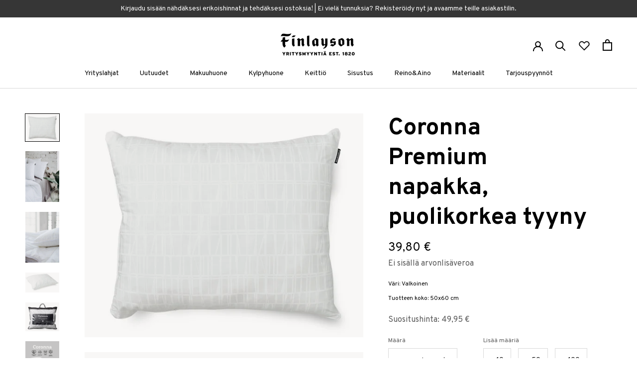

--- FILE ---
content_type: text/html; charset=utf-8
request_url: https://b2b.finlayson.fi/products/coronna-premium-napakka-puolikorkea-tyyny-1
body_size: 76548
content:
<!doctype html>

<html class="no-js" lang="fi">
  <head>
	<script type="application/vnd.locksmith+json" data-locksmith>{"version":"v256","locked":false,"initialized":true,"scope":"product","access_granted":true,"access_denied":false,"requires_customer":false,"manual_lock":false,"remote_lock":false,"has_timeout":false,"remote_rendered":null,"hide_resource":false,"hide_links_to_resource":false,"transparent":true,"locks":{"all":[],"opened":[]},"keys":[],"keys_signature":"8e128e3150be73e30e11b29eb8d46f331100e46bc097a7056d902272c9d40d52","state":{"template":"product","theme":177031184770,"product":"coronna-premium-napakka-puolikorkea-tyyny-1","collection":null,"page":null,"blog":null,"article":null,"app":null},"now":1770056185,"path":"\/products\/coronna-premium-napakka-puolikorkea-tyyny-1","locale_root_url":"\/","canonical_url":"https:\/\/b2b.finlayson.fi\/products\/coronna-premium-napakka-puolikorkea-tyyny-1","customer_id":null,"customer_id_signature":"8e128e3150be73e30e11b29eb8d46f331100e46bc097a7056d902272c9d40d52","cart":null}</script><script data-locksmith>!function(){undefined;!function(){var s=window.Locksmith={},e=document.querySelector('script[type="application/vnd.locksmith+json"]'),n=e&&e.innerHTML;if(s.state={},s.util={},s.loading=!1,n)try{s.state=JSON.parse(n)}catch(d){}if(document.addEventListener&&document.querySelector){var o,i,a,t=[76,79,67,75,83,77,73,84,72,49,49],c=function(){i=t.slice(0)},l="style",r=function(e){e&&27!==e.keyCode&&"click"!==e.type||(document.removeEventListener("keydown",r),document.removeEventListener("click",r),o&&document.body.removeChild(o),o=null)};c(),document.addEventListener("keyup",function(e){if(e.keyCode===i[0]){if(clearTimeout(a),i.shift(),0<i.length)return void(a=setTimeout(c,1e3));c(),r(),(o=document.createElement("div"))[l].width="50%",o[l].maxWidth="1000px",o[l].height="85%",o[l].border="1px rgba(0, 0, 0, 0.2) solid",o[l].background="rgba(255, 255, 255, 0.99)",o[l].borderRadius="4px",o[l].position="fixed",o[l].top="50%",o[l].left="50%",o[l].transform="translateY(-50%) translateX(-50%)",o[l].boxShadow="0 2px 5px rgba(0, 0, 0, 0.3), 0 0 100vh 100vw rgba(0, 0, 0, 0.5)",o[l].zIndex="2147483645";var t=document.createElement("textarea");t.value=JSON.stringify(JSON.parse(n),null,2),t[l].border="none",t[l].display="block",t[l].boxSizing="border-box",t[l].width="100%",t[l].height="100%",t[l].background="transparent",t[l].padding="22px",t[l].fontFamily="monospace",t[l].fontSize="14px",t[l].color="#333",t[l].resize="none",t[l].outline="none",t.readOnly=!0,o.appendChild(t),document.body.appendChild(o),t.addEventListener("click",function(e){e.stopImmediatePropagation()}),t.select(),document.addEventListener("keydown",r),document.addEventListener("click",r)}})}s.isEmbedded=-1!==window.location.search.indexOf("_ab=0&_fd=0&_sc=1"),s.path=s.state.path||window.location.pathname,s.basePath=s.state.locale_root_url.concat("/apps/locksmith").replace(/^\/\//,"/"),s.reloading=!1,s.util.console=window.console||{log:function(){},error:function(){}},s.util.makeUrl=function(e,t){var n,o=s.basePath+e,i=[],a=s.cache();for(n in a)i.push(n+"="+encodeURIComponent(a[n]));for(n in t)i.push(n+"="+encodeURIComponent(t[n]));return s.state.customer_id&&(i.push("customer_id="+encodeURIComponent(s.state.customer_id)),i.push("customer_id_signature="+encodeURIComponent(s.state.customer_id_signature))),o+=(-1===o.indexOf("?")?"?":"&")+i.join("&")},s._initializeCallbacks=[],s.on=function(e,t){if("initialize"!==e)throw'Locksmith.on() currently only supports the "initialize" event';s._initializeCallbacks.push(t)},s.initializeSession=function(e){if(!s.isEmbedded){var t=!1,n=!0,o=!0;(e=e||{}).silent&&(o=n=!(t=!0)),s.ping({silent:t,spinner:n,reload:o,callback:function(){s._initializeCallbacks.forEach(function(e){e()})}})}},s.cache=function(e){var t={};try{var n=function i(e){return(document.cookie.match("(^|; )"+e+"=([^;]*)")||0)[2]};t=JSON.parse(decodeURIComponent(n("locksmith-params")||"{}"))}catch(d){}if(e){for(var o in e)t[o]=e[o];document.cookie="locksmith-params=; expires=Thu, 01 Jan 1970 00:00:00 GMT; path=/",document.cookie="locksmith-params="+encodeURIComponent(JSON.stringify(t))+"; path=/"}return t},s.cache.cart=s.state.cart,s.cache.cartLastSaved=null,s.params=s.cache(),s.util.reload=function(){s.reloading=!0;try{window.location.href=window.location.href.replace(/#.*/,"")}catch(d){s.util.console.error("Preferred reload method failed",d),window.location.reload()}},s.cache.saveCart=function(e){if(!s.cache.cart||s.cache.cart===s.cache.cartLastSaved)return e?e():null;var t=s.cache.cartLastSaved;s.cache.cartLastSaved=s.cache.cart,fetch("/cart/update.js",{method:"POST",headers:{"Content-Type":"application/json",Accept:"application/json"},body:JSON.stringify({attributes:{locksmith:s.cache.cart}})}).then(function(e){if(!e.ok)throw new Error("Cart update failed: "+e.status);return e.json()}).then(function(){e&&e()})["catch"](function(e){if(s.cache.cartLastSaved=t,!s.reloading)throw e})},s.util.spinnerHTML='<style>body{background:#FFF}@keyframes spin{from{transform:rotate(0deg)}to{transform:rotate(360deg)}}#loading{display:flex;width:100%;height:50vh;color:#777;align-items:center;justify-content:center}#loading .spinner{display:block;animation:spin 600ms linear infinite;position:relative;width:50px;height:50px}#loading .spinner-ring{stroke:currentColor;stroke-dasharray:100%;stroke-width:2px;stroke-linecap:round;fill:none}</style><div id="loading"><div class="spinner"><svg width="100%" height="100%"><svg preserveAspectRatio="xMinYMin"><circle class="spinner-ring" cx="50%" cy="50%" r="45%"></circle></svg></svg></div></div>',s.util.clobberBody=function(e){document.body.innerHTML=e},s.util.clobberDocument=function(e){e.responseText&&(e=e.responseText),document.documentElement&&document.removeChild(document.documentElement);var t=document.open("text/html","replace");t.writeln(e),t.close(),setTimeout(function(){var e=t.querySelector("[autofocus]");e&&e.focus()},100)},s.util.serializeForm=function(e){if(e&&"FORM"===e.nodeName){var t,n,o={};for(t=e.elements.length-1;0<=t;t-=1)if(""!==e.elements[t].name)switch(e.elements[t].nodeName){case"INPUT":switch(e.elements[t].type){default:case"text":case"hidden":case"password":case"button":case"reset":case"submit":o[e.elements[t].name]=e.elements[t].value;break;case"checkbox":case"radio":e.elements[t].checked&&(o[e.elements[t].name]=e.elements[t].value);break;case"file":}break;case"TEXTAREA":o[e.elements[t].name]=e.elements[t].value;break;case"SELECT":switch(e.elements[t].type){case"select-one":o[e.elements[t].name]=e.elements[t].value;break;case"select-multiple":for(n=e.elements[t].options.length-1;0<=n;n-=1)e.elements[t].options[n].selected&&(o[e.elements[t].name]=e.elements[t].options[n].value)}break;case"BUTTON":switch(e.elements[t].type){case"reset":case"submit":case"button":o[e.elements[t].name]=e.elements[t].value}}return o}},s.util.on=function(e,a,s,t){t=t||document;var c="locksmith-"+e+a,n=function(e){var t=e.target,n=e.target.parentElement,o=t&&t.className&&(t.className.baseVal||t.className)||"",i=n&&n.className&&(n.className.baseVal||n.className)||"";("string"==typeof o&&-1!==o.split(/\s+/).indexOf(a)||"string"==typeof i&&-1!==i.split(/\s+/).indexOf(a))&&!e[c]&&(e[c]=!0,s(e))};t.attachEvent?t.attachEvent(e,n):t.addEventListener(e,n,!1)},s.util.enableActions=function(e){s.util.on("click","locksmith-action",function(e){e.preventDefault();var t=e.target;t.dataset.confirmWith&&!confirm(t.dataset.confirmWith)||(t.disabled=!0,t.innerText=t.dataset.disableWith,s.post("/action",t.dataset.locksmithParams,{spinner:!1,type:"text",success:function(e){(e=JSON.parse(e.responseText)).message&&alert(e.message),s.util.reload()}}))},e)},s.util.inject=function(e,t){var n=["data","locksmith","append"];if(-1!==t.indexOf(n.join("-"))){var o=document.createElement("div");o.innerHTML=t,e.appendChild(o)}else e.innerHTML=t;var i,a,s=e.querySelectorAll("script");for(a=0;a<s.length;++a){i=s[a];var c=document.createElement("script");if(i.type&&(c.type=i.type),i.src)c.src=i.src;else{var l=document.createTextNode(i.innerHTML);c.appendChild(l)}e.appendChild(c)}var r=e.querySelector("[autofocus]");r&&r.focus()},s.post=function(e,t,n){!1!==(n=n||{}).spinner&&s.util.clobberBody(s.util.spinnerHTML);var o={};n.container===document?(o.layout=1,n.success=function(e){s.util.clobberDocument(e)}):n.container&&(o.layout=0,n.success=function(e){var t=document.getElementById(n.container);s.util.inject(t,e),t.id===t.firstChild.id&&t.parentElement.replaceChild(t.firstChild,t)}),n.form_type&&(t.form_type=n.form_type),n.include_layout_classes!==undefined&&(t.include_layout_classes=n.include_layout_classes),n.lock_id!==undefined&&(t.lock_id=n.lock_id),s.loading=!0;var i=s.util.makeUrl(e,o),a="json"===n.type||"text"===n.type;fetch(i,{method:"POST",headers:{"Content-Type":"application/json",Accept:a?"application/json":"text/html"},body:JSON.stringify(t)}).then(function(e){if(!e.ok)throw new Error("Request failed: "+e.status);return e.text()}).then(function(e){var t=n.success||s.util.clobberDocument;t(a?{responseText:e}:e)})["catch"](function(e){if(!s.reloading)if("dashboard.weglot.com"!==window.location.host){if(!n.silent)throw alert("Something went wrong! Please refresh and try again."),e;console.error(e)}else console.error(e)})["finally"](function(){s.loading=!1})},s.postResource=function(e,t){e.path=s.path,e.search=window.location.search,e.state=s.state,e.passcode&&(e.passcode=e.passcode.trim()),e.email&&(e.email=e.email.trim()),e.state.cart=s.cache.cart,e.locksmith_json=s.jsonTag,e.locksmith_json_signature=s.jsonTagSignature,s.post("/resource",e,t)},s.ping=function(e){if(!s.isEmbedded){e=e||{};s.post("/ping",{path:s.path,search:window.location.search,state:s.state},{spinner:!!e.spinner,silent:"undefined"==typeof e.silent||e.silent,type:"text",success:function(e){e&&e.responseText?(e=JSON.parse(e.responseText)).messages&&0<e.messages.length&&s.showMessages(e.messages):console.error("[Locksmith] Invalid result in ping callback:",e)}})}},s.timeoutMonitor=function(){var e=s.cache.cart;s.ping({callback:function(){e!==s.cache.cart||setTimeout(function(){s.timeoutMonitor()},6e4)}})},s.showMessages=function(e){var t=document.createElement("div");t.style.position="fixed",t.style.left=0,t.style.right=0,t.style.bottom="-50px",t.style.opacity=0,t.style.background="#191919",t.style.color="#ddd",t.style.transition="bottom 0.2s, opacity 0.2s",t.style.zIndex=999999,t.innerHTML="        <style>          .locksmith-ab .locksmith-b { display: none; }          .locksmith-ab.toggled .locksmith-b { display: flex; }          .locksmith-ab.toggled .locksmith-a { display: none; }          .locksmith-flex { display: flex; flex-wrap: wrap; justify-content: space-between; align-items: center; padding: 10px 20px; }          .locksmith-message + .locksmith-message { border-top: 1px #555 solid; }          .locksmith-message a { color: inherit; font-weight: bold; }          .locksmith-message a:hover { color: inherit; opacity: 0.8; }          a.locksmith-ab-toggle { font-weight: inherit; text-decoration: underline; }          .locksmith-text { flex-grow: 1; }          .locksmith-cta { flex-grow: 0; text-align: right; }          .locksmith-cta button { transform: scale(0.8); transform-origin: left; }          .locksmith-cta > * { display: block; }          .locksmith-cta > * + * { margin-top: 10px; }          .locksmith-message a.locksmith-close { flex-grow: 0; text-decoration: none; margin-left: 15px; font-size: 30px; font-family: monospace; display: block; padding: 2px 10px; }                    @media screen and (max-width: 600px) {            .locksmith-wide-only { display: none !important; }            .locksmith-flex { padding: 0 15px; }            .locksmith-flex > * { margin-top: 5px; margin-bottom: 5px; }            .locksmith-cta { text-align: left; }          }                    @media screen and (min-width: 601px) {            .locksmith-narrow-only { display: none !important; }          }        </style>      "+e.map(function(e){return'<div class="locksmith-message">'+e+"</div>"}).join(""),document.body.appendChild(t),document.body.style.position="relative",document.body.parentElement.style.paddingBottom=t.offsetHeight+"px",setTimeout(function(){t.style.bottom=0,t.style.opacity=1},50),s.util.on("click","locksmith-ab-toggle",function(e){e.preventDefault();for(var t=e.target.parentElement;-1===t.className.split(" ").indexOf("locksmith-ab");)t=t.parentElement;-1!==t.className.split(" ").indexOf("toggled")?t.className=t.className.replace("toggled",""):t.className=t.className+" toggled"}),s.util.enableActions(t)}}()}();</script>
      <script data-locksmith>Locksmith.cache.cart=null</script>

  <script data-locksmith>Locksmith.jsonTag="{\"version\":\"v256\",\"locked\":false,\"initialized\":true,\"scope\":\"product\",\"access_granted\":true,\"access_denied\":false,\"requires_customer\":false,\"manual_lock\":false,\"remote_lock\":false,\"has_timeout\":false,\"remote_rendered\":null,\"hide_resource\":false,\"hide_links_to_resource\":false,\"transparent\":true,\"locks\":{\"all\":[],\"opened\":[]},\"keys\":[],\"keys_signature\":\"8e128e3150be73e30e11b29eb8d46f331100e46bc097a7056d902272c9d40d52\",\"state\":{\"template\":\"product\",\"theme\":177031184770,\"product\":\"coronna-premium-napakka-puolikorkea-tyyny-1\",\"collection\":null,\"page\":null,\"blog\":null,\"article\":null,\"app\":null},\"now\":1770056185,\"path\":\"\\\/products\\\/coronna-premium-napakka-puolikorkea-tyyny-1\",\"locale_root_url\":\"\\\/\",\"canonical_url\":\"https:\\\/\\\/b2b.finlayson.fi\\\/products\\\/coronna-premium-napakka-puolikorkea-tyyny-1\",\"customer_id\":null,\"customer_id_signature\":\"8e128e3150be73e30e11b29eb8d46f331100e46bc097a7056d902272c9d40d52\",\"cart\":null}";Locksmith.jsonTagSignature="a044c7f09bea0edcc2c56de8a8d8d623b3d8c5a49389834e174b202d8859c54c"</script>
	<script src="//b2b.finlayson.fi/cdn/shop/files/pandectes-rules.js?v=12006347879973086903"></script>
	
	
	
	
	
	
    
    <meta charset="utf-8">
    <meta http-equiv="X-UA-Compatible" content="IE=edge,chrome=1">
    <meta name="viewport" content="width=device-width, initial-scale=1.0, height=device-height, minimum-scale=1.0, maximum-scale=1.0">
    <meta name="theme-color" content="">
    <meta name="google-site-verification" content="DjRWj6rHZdV35gYzdDJvCXLQOBcR5GwXuNbuoXSP3Vk" /><meta name="robots" content="noindex,follow"><title>
      Coronna premium napakka, puolikorkea tyyny &ndash; Finlayson B2B
    </title><meta name="description" content="Puolikorkea tyyny on omiaan kyljellään ja selällään nukkujille. Tyynyssä on mukavan napakka tuntuma hieman enemmän tukea kaipaavalle. Aini Vaarin vuonna 1958 suunnittelema klassikkokuosi Coronna piirtyy valkovalkoisena kankaassa kauniisti ja hillityn huomaamattomasti.Coronna Premium -tyyny on vastuullisen valinta. Tyyn">
<link rel="canonical" href="https://b2b.finlayson.fi/products/coronna-premium-napakka-puolikorkea-tyyny-1"><link rel="shortcut icon" href="//b2b.finlayson.fi/cdn/shop/files/favicon_96x.png?v=1619095094" type="image/png"><meta property="og:type" content="product">
<meta property="og:title" content="Coronna premium napakka, puolikorkea tyyny">
<meta property="og:image" content="http://b2b.finlayson.fi/cdn/shop/files/bead7b4b0d0d4967a6ca3ba74d64c0f8F_CORONNA_PREM_PUOLIKORKEA_NAPAKKA_HERO.png?v=1760608802">
<meta property="og:image:secure_url" content="https://b2b.finlayson.fi/cdn/shop/files/bead7b4b0d0d4967a6ca3ba74d64c0f8F_CORONNA_PREM_PUOLIKORKEA_NAPAKKA_HERO.png?v=1760608802">
<meta property="og:image:width" content="2048">
    <meta property="og:image:height" content="1644"><meta property="product:price:amount" content="39,80">
  <meta property="product:price:currency" content="EUR"><meta property="og:description" content="Puolikorkea tyyny on omiaan kyljellään ja selällään nukkujille. Tyynyssä on mukavan napakka tuntuma hieman enemmän tukea kaipaavalle. Aini Vaarin vuonna 1958 suunnittelema klassikkokuosi Coronna piirtyy valkovalkoisena kankaassa kauniisti ja hillityn huomaamattomasti.Coronna Premium -tyyny on vastuullisen valinta. Tyyn">
<meta property="og:url" content="https://b2b.finlayson.fi/products/coronna-premium-napakka-puolikorkea-tyyny-1">
<meta property="og:site_name" content="Finlayson B2B"><meta name="twitter:card" content="summary"><meta name="twitter:title" content="Coronna premium napakka, puolikorkea tyyny">
<meta name="twitter:description" content="Puolikorkea tyyny on omiaan kyljellään ja selällään nukkujille. Tyynyssä on mukavan napakka tuntuma hieman enemmän tukea kaipaavalle. Aini Vaarin vuonna 1958 suunnittelema klassikkokuosi Coronna piirtyy valkovalkoisena kankaassa kauniisti ja hillityn huomaamattomasti.Coronna Premium -tyyny on vastuullisen valinta. Tyynyn päällyskangas on ekologista Lyocell Tencel™-puuvillasekoitetta. Silkin kaltainen Lyocell Tencel™-kuitu on pehmeämpi kuin esimerkiksi puuvilla ja tuntuu iholla miellyttävältä ja viileältä. Se myös hengittää ja siirtää iholta kosteutta tehokkaasti.Tyynyn täyte on kuohkeaa ja kevyttä 100 % kierrätettyä polyesteria (550 g). Tyynyn täytekuidun raaka-aineena on käytetty kierrätettyjä PET-pulloja, jotka on kerätty pääosin Thaimaasta. Kierrätyspolyesteri on neitseellistä polyesteria ekologisempi kuitu. Päästöt ovat pienemmät, koska valmistukseen tarvitaan vain puolet neitseellisen polyesterin valmistukseen tarvittavasta energiasta. Tyynyn täytteeseen tarvittavan kuidun valmistuksessa saadaan hyötykäytettyä noin 20 kierrätettyä pulloa. Tyynyllä on STANDARD 100 by OEKO-TEX -sertifikaatti, mikä tarkoittaa, että tuote on turvallinen käyttäjälleen ja tutkitusti haitta-aineeton. Tuote on myös allergiaystävällinen, sillä tyynyn voi huoletta konepestä">
<meta name="twitter:image" content="https://b2b.finlayson.fi/cdn/shop/files/bead7b4b0d0d4967a6ca3ba74d64c0f8F_CORONNA_PREM_PUOLIKORKEA_NAPAKKA_HERO_600x600_crop_center.png?v=1760608802">

    <style>
  :root {
    --base-text-font-size   : 16px;
    --default-text-font-size: 16px;--background          : #ffffff;
    --background-rgb      : 255, 255, 255;
    --light-background    : #ffffff;
    --light-background-rgb: 255, 255, 255;
    --heading-color       : #000000;
    --text-color          : #000000;
    --text-color-rgb      : 0, 0, 0;
    --text-color-light    : #595959;
    --text-color-light-rgb: 89, 89, 89;
    --link-color          : #595959;
    --link-color-rgb      : 89, 89, 89;
    --border-color        : #d9d9d9;
    --border-color-rgb    : 217, 217, 217;

    --button-background    : #000000;
    --button-background-rgb: 0, 0, 0;
    --button-text-color    : #ffffff;

    --header-background       : #ffffff;
    --header-heading-color    : #000000;
    --header-light-text-color : #595959;
    --header-border-color     : #d9d9d9;

    --footer-background    : #1f1f1f;
    --footer-text-color    : #cdcdcd;
    --footer-heading-color : #ffffff;
    --footer-border-color  : #393939;

    --navigation-background      : #ffffff;
    --navigation-background-rgb  : 255, 255, 255;
    --navigation-text-color      : #000000;
    --navigation-text-color-light: rgba(0, 0, 0, 0.5);
    --navigation-border-color    : rgba(0, 0, 0, 0.25);

    --newsletter-popup-background     : #000000;
    --newsletter-popup-text-color     : #ffffff;
    --newsletter-popup-text-color-rgb : 255, 255, 255;

    --secondary-elements-background       : #efefef;
    --secondary-elements-background-rgb   : 0, 0, 0;
    --secondary-elements-text-color       : #000000;
    --secondary-elements-text-color-light : rgba(0, 0, 0, 0.5);
    --secondary-elements-border-color     : rgba(0, 0, 0, 0.25);

    --product-sale-price-color    : #f94c43;
    --product-sale-price-color-rgb: 249, 76, 67;

    /* Products */

    --horizontal-spacing-four-products-per-row: 20px;
        --horizontal-spacing-two-products-per-row : 20px;

    --vertical-spacing-four-products-per-row: 40px;
        --vertical-spacing-two-products-per-row : 50px;

    /* Animation */
    --drawer-transition-timing: cubic-bezier(0.645, 0.045, 0.355, 1);
    --header-base-height: 80px; /* We set a default for browsers that do not support CSS variables */

    /* Cursors */
    --cursor-zoom-in-svg    : url(//b2b.finlayson.fi/cdn/shop/t/18/assets/cursor-zoom-in.svg?v=100326362725928540331737491301);
    --cursor-zoom-in-2x-svg : url(//b2b.finlayson.fi/cdn/shop/t/18/assets/cursor-zoom-in-2x.svg?v=71919207650934979201737491301);
  }
</style>

<script>
  // IE11 does not have support for CSS variables, so we have to polyfill them
  if (!(((window || {}).CSS || {}).supports && window.CSS.supports('(--a: 0)'))) {
    const script = document.createElement('script');
    script.type = 'text/javascript';
    script.src = 'https://cdn.jsdelivr.net/npm/css-vars-ponyfill@2';
    script.onload = function() {
      cssVars({});
    };

    document.getElementsByTagName('head')[0].appendChild(script);
  }
</script>

    <script>window.performance && window.performance.mark && window.performance.mark('shopify.content_for_header.start');</script><meta name="google-site-verification" content="_f2JfNq-fbCZkkibv5N6uBO2Yy9R9nUhTxE_31l3cUI">
<meta id="shopify-digital-wallet" name="shopify-digital-wallet" content="/56030527652/digital_wallets/dialog">
<link rel="alternate" type="application/json+oembed" href="https://b2b.finlayson.fi/products/coronna-premium-napakka-puolikorkea-tyyny-1.oembed">
<script async="async" src="/checkouts/internal/preloads.js?locale=fi-FI"></script>
<script id="shopify-features" type="application/json">{"accessToken":"7bb9f79a4ae62368edcbd8693f57a355","betas":["rich-media-storefront-analytics"],"domain":"b2b.finlayson.fi","predictiveSearch":true,"shopId":56030527652,"locale":"fi"}</script>
<script>var Shopify = Shopify || {};
Shopify.shop = "finlayson-b2b.myshopify.com";
Shopify.locale = "fi";
Shopify.currency = {"active":"EUR","rate":"1.0"};
Shopify.country = "FI";
Shopify.theme = {"name":"PIM updates | Bold | Jan.21.2025","id":177031184770,"schema_name":"Prestige","schema_version":"4.9.5","theme_store_id":null,"role":"main"};
Shopify.theme.handle = "null";
Shopify.theme.style = {"id":null,"handle":null};
Shopify.cdnHost = "b2b.finlayson.fi/cdn";
Shopify.routes = Shopify.routes || {};
Shopify.routes.root = "/";</script>
<script type="module">!function(o){(o.Shopify=o.Shopify||{}).modules=!0}(window);</script>
<script>!function(o){function n(){var o=[];function n(){o.push(Array.prototype.slice.apply(arguments))}return n.q=o,n}var t=o.Shopify=o.Shopify||{};t.loadFeatures=n(),t.autoloadFeatures=n()}(window);</script>
<script id="shop-js-analytics" type="application/json">{"pageType":"product"}</script>
<script defer="defer" async type="module" src="//b2b.finlayson.fi/cdn/shopifycloud/shop-js/modules/v2/client.init-shop-cart-sync_j08UDGKa.fi.esm.js"></script>
<script defer="defer" async type="module" src="//b2b.finlayson.fi/cdn/shopifycloud/shop-js/modules/v2/chunk.common_Bb-XDIxn.esm.js"></script>
<script defer="defer" async type="module" src="//b2b.finlayson.fi/cdn/shopifycloud/shop-js/modules/v2/chunk.modal_BRwMSUnb.esm.js"></script>
<script type="module">
  await import("//b2b.finlayson.fi/cdn/shopifycloud/shop-js/modules/v2/client.init-shop-cart-sync_j08UDGKa.fi.esm.js");
await import("//b2b.finlayson.fi/cdn/shopifycloud/shop-js/modules/v2/chunk.common_Bb-XDIxn.esm.js");
await import("//b2b.finlayson.fi/cdn/shopifycloud/shop-js/modules/v2/chunk.modal_BRwMSUnb.esm.js");

  window.Shopify.SignInWithShop?.initShopCartSync?.({"fedCMEnabled":true,"windoidEnabled":true});

</script>
<script>(function() {
  var isLoaded = false;
  function asyncLoad() {
    if (isLoaded) return;
    isLoaded = true;
    var urls = ["https:\/\/cp.boldapps.net\/js\/cspqb.js?shop=finlayson-b2b.myshopify.com","https:\/\/cdn.shopify.com\/s\/files\/1\/0560\/3052\/7652\/t\/2\/assets\/globorequestforquote_init.js?shop=finlayson-b2b.myshopify.com","https:\/\/script.custobar.com\/7sexk\/custobar-4icqrkaus5k4.js?shop=finlayson-b2b.myshopify.com"];
    for (var i = 0; i < urls.length; i++) {
      var s = document.createElement('script');
      s.type = 'text/javascript';
      s.async = true;
      s.src = urls[i];
      var x = document.getElementsByTagName('script')[0];
      x.parentNode.insertBefore(s, x);
    }
  };
  if(window.attachEvent) {
    window.attachEvent('onload', asyncLoad);
  } else {
    window.addEventListener('load', asyncLoad, false);
  }
})();</script>
<script id="__st">var __st={"a":56030527652,"offset":7200,"reqid":"3bf67844-9da6-4cb3-a7fc-384a152e1876-1770056184","pageurl":"b2b.finlayson.fi\/products\/coronna-premium-napakka-puolikorkea-tyyny-1","u":"2e050d932a92","p":"product","rtyp":"product","rid":7102739316900};</script>
<script>window.ShopifyPaypalV4VisibilityTracking = true;</script>
<script id="captcha-bootstrap">!function(){'use strict';const t='contact',e='account',n='new_comment',o=[[t,t],['blogs',n],['comments',n],[t,'customer']],c=[[e,'customer_login'],[e,'guest_login'],[e,'recover_customer_password'],[e,'create_customer']],r=t=>t.map((([t,e])=>`form[action*='/${t}']:not([data-nocaptcha='true']) input[name='form_type'][value='${e}']`)).join(','),a=t=>()=>t?[...document.querySelectorAll(t)].map((t=>t.form)):[];function s(){const t=[...o],e=r(t);return a(e)}const i='password',u='form_key',d=['recaptcha-v3-token','g-recaptcha-response','h-captcha-response',i],f=()=>{try{return window.sessionStorage}catch{return}},m='__shopify_v',_=t=>t.elements[u];function p(t,e,n=!1){try{const o=window.sessionStorage,c=JSON.parse(o.getItem(e)),{data:r}=function(t){const{data:e,action:n}=t;return t[m]||n?{data:e,action:n}:{data:t,action:n}}(c);for(const[e,n]of Object.entries(r))t.elements[e]&&(t.elements[e].value=n);n&&o.removeItem(e)}catch(o){console.error('form repopulation failed',{error:o})}}const l='form_type',E='cptcha';function T(t){t.dataset[E]=!0}const w=window,h=w.document,L='Shopify',v='ce_forms',y='captcha';let A=!1;((t,e)=>{const n=(g='f06e6c50-85a8-45c8-87d0-21a2b65856fe',I='https://cdn.shopify.com/shopifycloud/storefront-forms-hcaptcha/ce_storefront_forms_captcha_hcaptcha.v1.5.2.iife.js',D={infoText:'hCaptchan suojaama',privacyText:'Tietosuoja',termsText:'Ehdot'},(t,e,n)=>{const o=w[L][v],c=o.bindForm;if(c)return c(t,g,e,D).then(n);var r;o.q.push([[t,g,e,D],n]),r=I,A||(h.body.append(Object.assign(h.createElement('script'),{id:'captcha-provider',async:!0,src:r})),A=!0)});var g,I,D;w[L]=w[L]||{},w[L][v]=w[L][v]||{},w[L][v].q=[],w[L][y]=w[L][y]||{},w[L][y].protect=function(t,e){n(t,void 0,e),T(t)},Object.freeze(w[L][y]),function(t,e,n,w,h,L){const[v,y,A,g]=function(t,e,n){const i=e?o:[],u=t?c:[],d=[...i,...u],f=r(d),m=r(i),_=r(d.filter((([t,e])=>n.includes(e))));return[a(f),a(m),a(_),s()]}(w,h,L),I=t=>{const e=t.target;return e instanceof HTMLFormElement?e:e&&e.form},D=t=>v().includes(t);t.addEventListener('submit',(t=>{const e=I(t);if(!e)return;const n=D(e)&&!e.dataset.hcaptchaBound&&!e.dataset.recaptchaBound,o=_(e),c=g().includes(e)&&(!o||!o.value);(n||c)&&t.preventDefault(),c&&!n&&(function(t){try{if(!f())return;!function(t){const e=f();if(!e)return;const n=_(t);if(!n)return;const o=n.value;o&&e.removeItem(o)}(t);const e=Array.from(Array(32),(()=>Math.random().toString(36)[2])).join('');!function(t,e){_(t)||t.append(Object.assign(document.createElement('input'),{type:'hidden',name:u})),t.elements[u].value=e}(t,e),function(t,e){const n=f();if(!n)return;const o=[...t.querySelectorAll(`input[type='${i}']`)].map((({name:t})=>t)),c=[...d,...o],r={};for(const[a,s]of new FormData(t).entries())c.includes(a)||(r[a]=s);n.setItem(e,JSON.stringify({[m]:1,action:t.action,data:r}))}(t,e)}catch(e){console.error('failed to persist form',e)}}(e),e.submit())}));const S=(t,e)=>{t&&!t.dataset[E]&&(n(t,e.some((e=>e===t))),T(t))};for(const o of['focusin','change'])t.addEventListener(o,(t=>{const e=I(t);D(e)&&S(e,y())}));const B=e.get('form_key'),M=e.get(l),P=B&&M;t.addEventListener('DOMContentLoaded',(()=>{const t=y();if(P)for(const e of t)e.elements[l].value===M&&p(e,B);[...new Set([...A(),...v().filter((t=>'true'===t.dataset.shopifyCaptcha))])].forEach((e=>S(e,t)))}))}(h,new URLSearchParams(w.location.search),n,t,e,['guest_login'])})(!0,!1)}();</script>
<script integrity="sha256-4kQ18oKyAcykRKYeNunJcIwy7WH5gtpwJnB7kiuLZ1E=" data-source-attribution="shopify.loadfeatures" defer="defer" src="//b2b.finlayson.fi/cdn/shopifycloud/storefront/assets/storefront/load_feature-a0a9edcb.js" crossorigin="anonymous"></script>
<script data-source-attribution="shopify.dynamic_checkout.dynamic.init">var Shopify=Shopify||{};Shopify.PaymentButton=Shopify.PaymentButton||{isStorefrontPortableWallets:!0,init:function(){window.Shopify.PaymentButton.init=function(){};var t=document.createElement("script");t.src="https://b2b.finlayson.fi/cdn/shopifycloud/portable-wallets/latest/portable-wallets.fi.js",t.type="module",document.head.appendChild(t)}};
</script>
<script data-source-attribution="shopify.dynamic_checkout.buyer_consent">
  function portableWalletsHideBuyerConsent(e){var t=document.getElementById("shopify-buyer-consent"),n=document.getElementById("shopify-subscription-policy-button");t&&n&&(t.classList.add("hidden"),t.setAttribute("aria-hidden","true"),n.removeEventListener("click",e))}function portableWalletsShowBuyerConsent(e){var t=document.getElementById("shopify-buyer-consent"),n=document.getElementById("shopify-subscription-policy-button");t&&n&&(t.classList.remove("hidden"),t.removeAttribute("aria-hidden"),n.addEventListener("click",e))}window.Shopify?.PaymentButton&&(window.Shopify.PaymentButton.hideBuyerConsent=portableWalletsHideBuyerConsent,window.Shopify.PaymentButton.showBuyerConsent=portableWalletsShowBuyerConsent);
</script>
<script data-source-attribution="shopify.dynamic_checkout.cart.bootstrap">document.addEventListener("DOMContentLoaded",(function(){function t(){return document.querySelector("shopify-accelerated-checkout-cart, shopify-accelerated-checkout")}if(t())Shopify.PaymentButton.init();else{new MutationObserver((function(e,n){t()&&(Shopify.PaymentButton.init(),n.disconnect())})).observe(document.body,{childList:!0,subtree:!0})}}));
</script>

<script>window.performance && window.performance.mark && window.performance.mark('shopify.content_for_header.end');</script>

    <link rel="stylesheet" href="//b2b.finlayson.fi/cdn/shop/t/18/assets/theme.css?v=137984795120878174031737491301">

    
    <link rel="preconnect" href="https://fonts.gstatic.com">
    <link href="https://fonts.googleapis.com/css2?family=Overpass:ital,wght@0,200;0,300;0,400;0,600;0,700;1,200;1,300;1,400;1,600;1,700&display=swap" rel="stylesheet">

    <script>
      // This allows to expose several variables to the global scope, to be used in scripts
      window.theme = {
        pageType: "product",
        moneyFormat: "{{amount_with_comma_separator}} €",
        moneyWithCurrencyFormat: "{{amount_with_comma_separator}} EUR",
        productImageSize: "natural",
        searchMode: "product,article,page",
        showPageTransition: false,
        showElementStaggering: false,
        showImageZooming: false,
        localeRootUrl: '',
        wishListAlert: "Olet lisännyt tuotteita toivelistaasi kirjautumatta sisään. Haluatko lisätä ne tunnustesi toivelistaan?",
        wishListEmpty: "Toivelistasi on tyhjä",
        wishListEmptyButton: "Ostoksille"
      };

      window.routes = {
        rootUrl: "\/",
        cartUrl: "\/cart",
        cartAddUrl: "\/cart\/add",
        cartChangeUrl: "\/cart\/change",
        searchUrl: "\/search",
        productRecommendationsUrl: "\/recommendations\/products",
        allProductsUrl: "\/collections\/all"
      };

      window.languages = {
        cartAddNote: "Lisää mahdollinen viite tai oma tilausnumero (max. 10 merkkiä)",
        cartEditNote: "",
        productImageLoadingError: "This image could not be loaded. Please try to reload the page.",
        productFormAddToCart: "Lisää ostoskoriin",
        productFormUnavailable: "Ei saatavilla",
        productFormSoldOut: "Tilapäisesti loppu",
        productFormAddToCartProgress: "Lisätään...",
        productFormAddToCartSuccess: "Lisätty",
        productFormAddToCartSuccessMessage: "Tuote lisätty ostoskoriin!",
        productFormButtonError: "Ei lisätty",
        productFormError: "Tuotteen saldo ei riitä, vähennä tuotteen määrää.",
        shippingEstimatorOneResult: "1 option available:",
        shippingEstimatorMoreResults: "{{count}} options available:",
        shippingEstimatorNoResults: "No shipping could be found",
        addToWishListSuccessMessage: "Tuote lisätty toivelistalle!"
      };

      window.lazySizesConfig = {
        loadHidden: false,
        hFac: 0.5,
        expFactor: 2,
        ricTimeout: 150,
        lazyClass: 'Image--lazyLoad',
        loadingClass: 'Image--lazyLoading',
        loadedClass: 'Image--lazyLoaded'
      };

      document.documentElement.className = document.documentElement.className.replace('no-js', 'js');
      document.documentElement.style.setProperty('--window-height', window.innerHeight + 'px');

      // We do a quick detection of some features (we could use Modernizr but for so little...)
      (function() {
        document.documentElement.className += ((window.CSS && window.CSS.supports('(position: sticky) or (position: -webkit-sticky)')) ? ' supports-sticky' : ' no-supports-sticky');
        document.documentElement.className += (window.matchMedia('(-moz-touch-enabled: 1), (hover: none)')).matches ? ' no-supports-hover' : ' supports-hover';
      }());
    </script>

    <script src="//b2b.finlayson.fi/cdn/shop/t/18/assets/lazysizes.min.js?v=174358363404432586981737491301" async></script><script src="https://polyfill-fastly.net/v3/polyfill.min.js?unknown=polyfill&features=fetch,Element.prototype.closest,Element.prototype.remove,Element.prototype.classList,Array.prototype.includes,Array.prototype.fill,Object.assign,CustomEvent,IntersectionObserver,IntersectionObserverEntry,URL" defer></script>
    <script src="//b2b.finlayson.fi/cdn/shop/t/18/assets/libs.min.js?v=26178543184394469741737491301" defer></script>
    <script src="//b2b.finlayson.fi/cdn/shop/t/18/assets/theme.js?v=93971350127110099851737491301" defer></script>
    <script src="//b2b.finlayson.fi/cdn/shop/t/18/assets/custom.js?v=115472256426563227581737491301" defer></script>
    <script src="//b2b.finlayson.fi/cdn/shop/t/18/assets/wishList.js?v=41228124454109382211737491301" defer></script>

    

    <script>
      (function () {
        window.onpageshow = function() {
          if (window.theme.showPageTransition) {
            var pageTransition = document.querySelector('.PageTransition');

            if (pageTransition) {
              pageTransition.style.visibility = 'visible';
              pageTransition.style.opacity = '0';
            }
          }

          // When the page is loaded from the cache, we have to reload the cart content
          document.documentElement.dispatchEvent(new CustomEvent('cart:refresh', {
            bubbles: true
          }));
        };
      })();
    </script>

    
  <script type="application/ld+json">
  {
    "@context": "http://schema.org",
    "@type": "Product",
    "offers": [{
          "@type": "Offer",
          "name": "Valkoinen \/ 50x60 cm",
          "availability":"https://schema.org/InStock",
          "price": 39.8,
          "priceCurrency": "EUR",
          "priceValidUntil": "2026-02-12","sku": "40016-3435-01-08","url": "/products/coronna-premium-napakka-puolikorkea-tyyny-1?variant=41453392691364"
        }
],
      "gtin13": "6411720481415",
      "productId": "6411720481415",
    "brand": {
      "name": "Finlayson B2B"
    },
    "name": "Coronna premium napakka, puolikorkea tyyny",
    "description": "Puolikorkea tyyny on omiaan kyljellään ja selällään nukkujille. Tyynyssä on mukavan napakka tuntuma hieman enemmän tukea kaipaavalle. Aini Vaarin vuonna 1958 suunnittelema klassikkokuosi Coronna piirtyy valkovalkoisena kankaassa kauniisti ja hillityn huomaamattomasti.Coronna Premium -tyyny on vastuullisen valinta. Tyynyn päällyskangas on ekologista Lyocell Tencel™-puuvillasekoitetta. Silkin kaltainen Lyocell Tencel™-kuitu on pehmeämpi kuin esimerkiksi puuvilla ja tuntuu iholla miellyttävältä ja viileältä. Se myös hengittää ja siirtää iholta kosteutta tehokkaasti.Tyynyn täyte on kuohkeaa ja kevyttä 100 % kierrätettyä polyesteria (550 g). Tyynyn täytekuidun raaka-aineena on käytetty kierrätettyjä PET-pulloja, jotka on kerätty pääosin Thaimaasta. Kierrätyspolyesteri on neitseellistä polyesteria ekologisempi kuitu. Päästöt ovat pienemmät, koska valmistukseen tarvitaan vain puolet neitseellisen polyesterin valmistukseen tarvittavasta energiasta. Tyynyn täytteeseen tarvittavan kuidun valmistuksessa saadaan hyötykäytettyä noin 20 kierrätettyä pulloa. Tyynyllä on STANDARD 100 by OEKO-TEX -sertifikaatti, mikä tarkoittaa, että tuote on turvallinen käyttäjälleen ja tutkitusti haitta-aineeton. Tuote on myös allergiaystävällinen, sillä tyynyn voi huoletta konepestä 60 asteessa.Hanki Coronna Premium-tyynyn kaveriksi vastuullinen Coronna Premium-peitto sekä luomulaatuinen pussilakanasetti.Tyynyt ja peitot ovat pakattuna musta-valkoiseen Finlayson-kassiin, jota voi hyödyntää kotona esimerkiksi talvivaatteiden säilytyksessä.Tyynyt ja peitot ovat hygieniatuotteita, eikä niillä ole vaihto- tai palautusoikeutta.",
    "category": "",
    "url": "/products/coronna-premium-napakka-puolikorkea-tyyny-1",
    "sku": "40016-3435-01-08",
    "image": {
      "@type": "ImageObject",
      "url": "https://b2b.finlayson.fi/cdn/shop/files/bead7b4b0d0d4967a6ca3ba74d64c0f8F_CORONNA_PREM_PUOLIKORKEA_NAPAKKA_HERO_1024x.png?v=1760608802",
      "image": "https://b2b.finlayson.fi/cdn/shop/files/bead7b4b0d0d4967a6ca3ba74d64c0f8F_CORONNA_PREM_PUOLIKORKEA_NAPAKKA_HERO_1024x.png?v=1760608802",
      "name": "40016-3435-01-08; Finlayson Coronna Premium napakka, puolikorkea tyyny Valkoinen \/ 50x60 cm ",
      "width": "1024",
      "height": "1024"
    }
  }
  </script>



  <script type="application/ld+json">
  {
    "@context": "http://schema.org",
    "@type": "BreadcrumbList",
  "itemListElement": [{
      "@type": "ListItem",
      "position": 1,
      "name": "Translation missing: fi.general.breadcrumb.home",
      "item": "https://b2b.finlayson.fi"
    },{
          "@type": "ListItem",
          "position": 2,
          "name": "Coronna premium napakka, puolikorkea tyyny",
          "item": "https://b2b.finlayson.fi/products/coronna-premium-napakka-puolikorkea-tyyny-1"
        }]
  }
  </script>

    <!-- BEGIN_CF_LOGIN_PATCH -->
<!-- Load Shopify recaptcha script on load instead of on form interaction -->
<script>
  document.addEventListener('DOMContentLoaded', function() {
    !function(){"use strict";window.Shopify=window.Shopify||{},window.Shopify.recaptchaV3=window.Shopify.recaptchaV3||{siteKey:""},window.Shopify.recaptchaV3.hideBadge=function(){if(null===document.querySelector("p[data-spam-detection-disclaimer]"))return;const t=document.createElement("style");document.head.appendChild(t);t.sheet.insertRule(".grecaptcha-badge { visibility: hidden; }")},window.Shopify.recaptchaV3.initialize=function(){const t=document.querySelectorAll(['form[action*="/contact"] input[name="form_type"][value="contact"]','form[action*="/blogs"] input[name="form_type"][value="new_comment"]','form[action*="/account"] input[name="form_type"][value="customer_login"]','form[action*="/account"] input[name="form_type"][value="recover_customer_password"]','form[action*="/account"] input[name="form_type"][value="create_customer"]','form[action*="/contact"] input[name="form_type"][value="customer"]'].join(", "));for(var e=0;e<t.length;e++){var n=t[e].form,a=t[e].getAttribute("value");n.setAttribute("onsubmit",'window.Shopify.recaptchaV3.addToken(this, "'+a+'"); return false;')}},window.Shopify.recaptchaV3.addToken=function(t,e){grecaptcha.execute(window.Shopify.recaptchaV3.siteKey,{action:e}).then((function(e){var n=t.querySelector("input[name=recaptcha-v3-token]");n instanceof HTMLElement?n.setAttribute("value",e):((n=document.createElement("input")).setAttribute("name","recaptcha-v3-token"),n.setAttribute("type","hidden"),n.setAttribute("value",e),t.appendChild(n,t)),t.submit()}))},window.storefrontContactFormsRecaptchaCallback=function(){window.Shopify.recaptchaV3.initialize(),window.Shopify.recaptchaV3.hideBadge()};const t=document.createElement("script");t.setAttribute("src","https://www.recaptcha.net/recaptcha/api.js?onload=storefrontContactFormsRecaptchaCallback&render="+window.Shopify.recaptchaV3.siteKey+"&hl=en"),document.body.appendChild(t)}();
  })
</script>
<script>
  /**
  * A patch that allows auto-login since Shopify added reCAPTCHA V3. This will get overwritten upon update.
  * 
  * Developed by Helium Development <support@heliumdev.com>
  */
  !function(t){var e={};function n(r){if(e[r])return e[r].exports;var o=e[r]={i:r,l:!1,exports:{}};return t[r].call(o.exports,o,o.exports,n),o.l=!0,o.exports}n.m=t,n.c=e,n.d=function(t,e,r){n.o(t,e)||Object.defineProperty(t,e,{enumerable:!0,get:r})},n.r=function(t){"undefined"!==typeof Symbol&&Symbol.toStringTag&&Object.defineProperty(t,Symbol.toStringTag,{value:"Module"}),Object.defineProperty(t,"__esModule",{value:!0})},n.t=function(t,e){if(1&e&&(t=n(t)),8&e)return t;if(4&e&&"object"===typeof t&&t&&t.__esModule)return t;var r=Object.create(null);if(n.r(r),Object.defineProperty(r,"default",{enumerable:!0,value:t}),2&e&&"string"!=typeof t)for(var o in t)n.d(r,o,function(e){return t[e]}.bind(null,o));return r},n.n=function(t){var e=t&&t.__esModule?function(){return t.default}:function(){return t};return n.d(e,"a",e),e},n.o=function(t,e){return Object.prototype.hasOwnProperty.call(t,e)},n.p="https://app.customerfields.com/packs/",n(n.s=1003)}({100:function(t,e,n){"use strict";var r=n(24).a.Uint8Array;e.a=r},1003:function(t,e,n){"use strict";n.r(e);var r=n(189),o=function(){return(o=Object.assign||function(t){for(var e,n=1,r=arguments.length;n<r;n++)for(var o in e=arguments[n])Object.prototype.hasOwnProperty.call(e,o)&&(t[o]=e[o]);return t}).apply(this,arguments)},a=function(t,e,n,r){return new(n||(n=Promise))((function(o,a){function i(t){try{u(r.next(t))}catch(e){a(e)}}function s(t){try{u(r.throw(t))}catch(e){a(e)}}function u(t){var e;t.done?o(t.value):(e=t.value,e instanceof n?e:new n((function(t){t(e)}))).then(i,s)}u((r=r.apply(t,e||[])).next())}))},i=function(t,e){var n,r,o,a,i={label:0,sent:function(){if(1&o[0])throw o[1];return o[1]},trys:[],ops:[]};return a={next:s(0),throw:s(1),return:s(2)},"function"===typeof Symbol&&(a[Symbol.iterator]=function(){return this}),a;function s(a){return function(s){return function(a){if(n)throw new TypeError("Generator is already executing.");for(;i;)try{if(n=1,r&&(o=2&a[0]?r.return:a[0]?r.throw||((o=r.return)&&o.call(r),0):r.next)&&!(o=o.call(r,a[1])).done)return o;switch(r=0,o&&(a=[2&a[0],o.value]),a[0]){case 0:case 1:o=a;break;case 4:return i.label++,{value:a[1],done:!1};case 5:i.label++,r=a[1],a=[0];continue;case 7:a=i.ops.pop(),i.trys.pop();continue;default:if(!(o=(o=i.trys).length>0&&o[o.length-1])&&(6===a[0]||2===a[0])){i=0;continue}if(3===a[0]&&(!o||a[1]>o[0]&&a[1]<o[3])){i.label=a[1];break}if(6===a[0]&&i.label<o[1]){i.label=o[1],o=a;break}if(o&&i.label<o[2]){i.label=o[2],i.ops.push(a);break}o[2]&&i.ops.pop(),i.trys.pop();continue}a=e.call(t,i)}catch(s){a=[6,s],r=0}finally{n=o=0}if(5&a[0])throw a[1];return{value:a[0]?a[1]:void 0,done:!0}}([a,s])}}},s=fetch.bind(window);window.fetch=function(){for(var t=[],e=0;e<arguments.length;e++)t[e]=arguments[e];return a(void 0,void 0,Promise,(function(){var e,n,a,u;return i(this,(function(i){switch(i.label){case 0:return e=t[0],n=t[1],"/account/login"!=e?[3,3]:"string"!==typeof(a=n.body)||a.includes("recaptcha-v3-token")?[3,2]:[4,Object(r.a)()];case 1:(u=i.sent())&&(a+="&recaptcha-v3-token="+u),i.label=2;case 2:return[2,s(e,o(o({},n),{body:a}))];case 3:return[2,s.apply(void 0,t)]}}))}))}},101:function(t,e,n){"use strict";var r=n(69);var o=function(){this.__data__=new r.a,this.size=0};var a=function(t){var e=this.__data__,n=e.delete(t);return this.size=e.size,n};var i=function(t){return this.__data__.get(t)};var s=function(t){return this.__data__.has(t)},u=n(72),c=n(82);var f=function(t,e){var n=this.__data__;if(n instanceof r.a){var o=n.__data__;if(!u.a||o.length<199)return o.push([t,e]),this.size=++n.size,this;n=this.__data__=new c.a(o)}return n.set(t,e),this.size=n.size,this};function l(t){var e=this.__data__=new r.a(t);this.size=e.size}l.prototype.clear=o,l.prototype.delete=a,l.prototype.get=i,l.prototype.has=s,l.prototype.set=f;e.a=l},102:function(t,e,n){"use strict";var r=n(36),o=n(24),a=Object(r.a)(o.a,"Set");e.a=a},112:function(t,e,n){"use strict";var r=n(68),o=n(80);e.a=function(t,e){for(var n=0,a=(e=Object(r.a)(e,t)).length;null!=t&&n<a;)t=t[Object(o.a)(e[n++])];return n&&n==a?t:void 0}},113:function(t,e,n){"use strict";function r(t){return(r="function"===typeof Symbol&&"symbol"===typeof Symbol.iterator?function(t){return typeof t}:function(t){return t&&"function"===typeof Symbol&&t.constructor===Symbol&&t!==Symbol.prototype?"symbol":typeof t})(t)}var o=/^(?:0|[1-9]\d*)$/;e.a=function(t,e){var n=r(t);return!!(e=null==e?9007199254740991:e)&&("number"==n||"symbol"!=n&&o.test(t))&&t>-1&&t%1==0&&t<e}},114:function(t,e,n){"use strict";e.a=function(t,e){for(var n=-1,r=e.length,o=t.length;++n<r;)t[o+n]=e[n];return t}},115:function(t,e,n){"use strict";e.a=function(t){return"number"==typeof t&&t>-1&&t%1==0&&t<=9007199254740991}},117:function(t,e,n){"use strict";var r=n(46),o=n(32);var a=function(t){return Object(o.a)(t)&&"[object Arguments]"==Object(r.a)(t)},i=Object.prototype,s=i.hasOwnProperty,u=i.propertyIsEnumerable,c=a(function(){return arguments}())?a:function(t){return Object(o.a)(t)&&s.call(t,"callee")&&!u.call(t,"callee")};e.a=c},118:function(t,e,n){"use strict";var r=n(46),o=n(115),a=n(32),i={};i["[object Float32Array]"]=i["[object Float64Array]"]=i["[object Int8Array]"]=i["[object Int16Array]"]=i["[object Int32Array]"]=i["[object Uint8Array]"]=i["[object Uint8ClampedArray]"]=i["[object Uint16Array]"]=i["[object Uint32Array]"]=!0,i["[object Arguments]"]=i["[object Array]"]=i["[object ArrayBuffer]"]=i["[object Boolean]"]=i["[object DataView]"]=i["[object Date]"]=i["[object Error]"]=i["[object Function]"]=i["[object Map]"]=i["[object Number]"]=i["[object Object]"]=i["[object RegExp]"]=i["[object Set]"]=i["[object String]"]=i["[object WeakMap]"]=!1;var s=function(t){return Object(a.a)(t)&&Object(o.a)(t.length)&&!!i[Object(r.a)(t)]},u=n(96),c=n(58),f=c.a&&c.a.isTypedArray,l=f?Object(u.a)(f):s;e.a=l},119:function(t,e,n){"use strict";var r=n(136),o=n(98),a=n(97);e.a=function(t){return Object(r.a)(t,a.a,o.a)}},12:function(t,e,n){var r,o;function a(t){return(a="function"===typeof Symbol&&"symbol"===typeof Symbol.iterator?function(t){return typeof t}:function(t){return t&&"function"===typeof Symbol&&t.constructor===Symbol&&t!==Symbol.prototype?"symbol":typeof t})(t)}!function(i,s){"object"==a(e)&&"undefined"!=typeof t?t.exports=s():void 0===(o="function"===typeof(r=s)?r.call(e,n,e,t):r)||(t.exports=o)}(0,(function(){"use strict";var t="millisecond",e="second",n="minute",r="hour",o="day",a="week",i="month",s="quarter",u="year",c=/^(\d{4})-?(\d{1,2})-?(\d{0,2})[^0-9]*(\d{1,2})?:?(\d{1,2})?:?(\d{1,2})?.?(\d{1,3})?$/,f=/\[([^\]]+)]|Y{2,4}|M{1,4}|D{1,2}|d{1,4}|H{1,2}|h{1,2}|a|A|m{1,2}|s{1,2}|Z{1,2}|SSS/g,l=function(t,e,n){var r=String(t);return!r||r.length>=e?t:""+Array(e+1-r.length).join(n)+t},d={s:l,z:function(t){var e=-t.utcOffset(),n=Math.abs(e),r=Math.floor(n/60),o=n%60;return(e<=0?"+":"-")+l(r,2,"0")+":"+l(o,2,"0")},m:function(t,e){var n=12*(e.year()-t.year())+(e.month()-t.month()),r=t.clone().add(n,i),o=e-r<0,a=t.clone().add(n+(o?-1:1),i);return Number(-(n+(e-r)/(o?r-a:a-r))||0)},a:function(t){return t<0?Math.ceil(t)||0:Math.floor(t)},p:function(c){return{M:i,y:u,w:a,d:o,h:r,m:n,s:e,ms:t,Q:s}[c]||String(c||"").toLowerCase().replace(/s$/,"")},u:function(t){return void 0===t}},h={name:"en",weekdays:"Sunday_Monday_Tuesday_Wednesday_Thursday_Friday_Saturday".split("_"),months:"January_February_March_April_May_June_July_August_September_October_November_December".split("_")},p="en",y={};y[p]=h;var b=function(t){return t instanceof j},v=function(t,e,n){var r;if(!t)return p;if("string"==typeof t)y[t]&&(r=t),e&&(y[t]=e,r=t);else{var o=t.name;y[o]=t,r=o}return n||(p=r),r},m=function(t,e,n){if(b(t))return t.clone();var r=e?"string"==typeof e?{format:e,pl:n}:e:{};return r.date=t,new j(r)},g=d;g.l=v,g.i=b,g.w=function(t,e){return m(t,{locale:e.$L,utc:e.$u,$offset:e.$offset})};var j=function(){function l(t){this.$L=this.$L||v(t.locale,null,!0),this.parse(t)}var d=l.prototype;return d.parse=function(t){this.$d=function(t){var e=t.date,n=t.utc;if(null===e)return new Date(NaN);if(g.u(e))return new Date;if(e instanceof Date)return new Date(e);if("string"==typeof e&&!/Z$/i.test(e)){var r=e.match(c);if(r)return n?new Date(Date.UTC(r[1],r[2]-1,r[3]||1,r[4]||0,r[5]||0,r[6]||0,r[7]||0)):new Date(r[1],r[2]-1,r[3]||1,r[4]||0,r[5]||0,r[6]||0,r[7]||0)}return new Date(e)}(t),this.init()},d.init=function(){var t=this.$d;this.$y=t.getFullYear(),this.$M=t.getMonth(),this.$D=t.getDate(),this.$W=t.getDay(),this.$H=t.getHours(),this.$m=t.getMinutes(),this.$s=t.getSeconds(),this.$ms=t.getMilliseconds()},d.$utils=function(){return g},d.isValid=function(){return!("Invalid Date"===this.$d.toString())},d.isSame=function(t,e){var n=m(t);return this.startOf(e)<=n&&n<=this.endOf(e)},d.isAfter=function(t,e){return m(t)<this.startOf(e)},d.isBefore=function(t,e){return this.endOf(e)<m(t)},d.$g=function(t,e,n){return g.u(t)?this[e]:this.set(n,t)},d.year=function(t){return this.$g(t,"$y",u)},d.month=function(t){return this.$g(t,"$M",i)},d.day=function(t){return this.$g(t,"$W",o)},d.date=function(t){return this.$g(t,"$D","date")},d.hour=function(t){return this.$g(t,"$H",r)},d.minute=function(t){return this.$g(t,"$m",n)},d.second=function(t){return this.$g(t,"$s",e)},d.millisecond=function(e){return this.$g(e,"$ms",t)},d.unix=function(){return Math.floor(this.valueOf()/1e3)},d.valueOf=function(){return this.$d.getTime()},d.startOf=function(t,s){var c=this,f=!!g.u(s)||s,l=g.p(t),d=function(t,e){var n=g.w(c.$u?Date.UTC(c.$y,e,t):new Date(c.$y,e,t),c);return f?n:n.endOf(o)},h=function(t,e){return g.w(c.toDate()[t].apply(c.toDate(),(f?[0,0,0,0]:[23,59,59,999]).slice(e)),c)},p=this.$W,y=this.$M,b=this.$D,v="set"+(this.$u?"UTC":"");switch(l){case u:return f?d(1,0):d(31,11);case i:return f?d(1,y):d(0,y+1);case a:var m=this.$locale().weekStart||0,j=(p<m?p+7:p)-m;return d(f?b-j:b+(6-j),y);case o:case"date":return h(v+"Hours",0);case r:return h(v+"Minutes",1);case n:return h(v+"Seconds",2);case e:return h(v+"Milliseconds",3);default:return this.clone()}},d.endOf=function(t){return this.startOf(t,!1)},d.$set=function(a,s){var c,f=g.p(a),l="set"+(this.$u?"UTC":""),d=(c={},c.day=l+"Date",c.date=l+"Date",c[i]=l+"Month",c[u]=l+"FullYear",c[r]=l+"Hours",c[n]=l+"Minutes",c[e]=l+"Seconds",c[t]=l+"Milliseconds",c)[f],h=f===o?this.$D+(s-this.$W):s;if(f===i||f===u){var p=this.clone().set("date",1);p.$d[d](h),p.init(),this.$d=p.set("date",Math.min(this.$D,p.daysInMonth())).toDate()}else d&&this.$d[d](h);return this.init(),this},d.set=function(t,e){return this.clone().$set(t,e)},d.get=function(t){return this[g.p(t)]()},d.add=function(t,s){var c,f=this;t=Number(t);var l=g.p(s),d=function(e){var n=m(f);return g.w(n.date(n.date()+Math.round(e*t)),f)};if(l===i)return this.set(i,this.$M+t);if(l===u)return this.set(u,this.$y+t);if(l===o)return d(1);if(l===a)return d(7);var h=(c={},c[n]=6e4,c[r]=36e5,c[e]=1e3,c)[l]||1,p=this.$d.getTime()+t*h;return g.w(p,this)},d.subtract=function(t,e){return this.add(-1*t,e)},d.format=function(t){var e=this;if(!this.isValid())return"Invalid Date";var n=t||"YYYY-MM-DDTHH:mm:ssZ",r=g.z(this),o=this.$locale(),a=this.$H,i=this.$m,s=this.$M,u=o.weekdays,c=o.months,l=function(t,r,o,a){return t&&(t[r]||t(e,n))||o[r].substr(0,a)},d=function(t){return g.s(a%12||12,t,"0")},h=o.meridiem||function(t,e,n){var r=t<12?"AM":"PM";return n?r.toLowerCase():r},p={YY:String(this.$y).slice(-2),YYYY:this.$y,M:s+1,MM:g.s(s+1,2,"0"),MMM:l(o.monthsShort,s,c,3),MMMM:c[s]||c(this,n),D:this.$D,DD:g.s(this.$D,2,"0"),d:String(this.$W),dd:l(o.weekdaysMin,this.$W,u,2),ddd:l(o.weekdaysShort,this.$W,u,3),dddd:u[this.$W],H:String(a),HH:g.s(a,2,"0"),h:d(1),hh:d(2),a:h(a,i,!0),A:h(a,i,!1),m:String(i),mm:g.s(i,2,"0"),s:String(this.$s),ss:g.s(this.$s,2,"0"),SSS:g.s(this.$ms,3,"0"),Z:r};return n.replace(f,(function(t,e){return e||p[t]||r.replace(":","")}))},d.utcOffset=function(){return 15*-Math.round(this.$d.getTimezoneOffset()/15)},d.diff=function(t,o,c){var f,l=g.p(o),d=m(t),h=6e4*(d.utcOffset()-this.utcOffset()),p=this-d,y=g.m(this,d);return y=(f={},f[u]=y/12,f[i]=y,f[s]=y/3,f[a]=(p-h)/6048e5,f.day=(p-h)/864e5,f[r]=p/36e5,f[n]=p/6e4,f[e]=p/1e3,f)[l]||p,c?y:g.a(y)},d.daysInMonth=function(){return this.endOf(i).$D},d.$locale=function(){return y[this.$L]},d.locale=function(t,e){if(!t)return this.$L;var n=this.clone(),r=v(t,e,!0);return r&&(n.$L=r),n},d.clone=function(){return g.w(this.$d,this)},d.toDate=function(){return new Date(this.valueOf())},d.toJSON=function(){return this.isValid()?this.toISOString():null},d.toISOString=function(){return this.$d.toISOString()},d.toString=function(){return this.$d.toUTCString()},l}();return m.prototype=j.prototype,m.extend=function(t,e){return t(e,j,m),m},m.locale=v,m.isDayjs=b,m.unix=function(t){return m(1e3*t)},m.en=y[p],m.Ls=y,m}))},123:function(t,e,n){"use strict";var r=n(36),o=function(){try{var t=Object(r.a)(Object,"defineProperty");return t({},"",{}),t}catch(e){}}();e.a=o},126:function(t,e){function n(t){return(n="function"===typeof Symbol&&"symbol"===typeof Symbol.iterator?function(t){return typeof t}:function(t){return t&&"function"===typeof Symbol&&t.constructor===Symbol&&t!==Symbol.prototype?"symbol":typeof t})(t)}var r;r=function(){return this}();try{r=r||new Function("return this")()}catch(o){"object"===("undefined"===typeof window?"undefined":n(window))&&(r=window)}t.exports=r},13:function(t,e,n){"use strict";n.d(e,"a",(function(){return o})),n.d(e,"b",(function(){return a}));var r=n(34),o={CUSTOMER_READY:"customer_ready",READY:"ready",FIELD_CHANGED:"field_changed",CUSTOMER_CHANGED:"customer_changed",CUSTOMER_TAGS_CHANGED:"customer_tags_changed",FIELD_VALIDATED:"field_validated",RULE_ACTIONS_DETERMINED:"rule_actions_determined",STEP_CHANGED:"step_changed",FORM_SUBMITTING:"form_submitting",CUSTOMER_SAVING:"customer_saving",CUSTOMER_SAVED:"customer_saved",GUEST_DATA_SAVED:"guest_data_saved",FORM_SUBMITTED:"form_submitted",CUSTOMER_SAVE_FAILED:"customer_save_failed",FORM_SUBMISSION_FAILED:"form_submission_failed"},a=function(){function t(){}return t.emit=function(t,e,n){void 0===e&&(e={}),void 0===n&&(n=document),n||(n=document),Object(r.b)()&&console.info("[CF] Firing event "+t,e,n);var o=new CustomEvent("cf:"+t,{detail:e,bubbles:!0});n.dispatchEvent(o)},t.on=function(t,e,n){void 0===n&&(n=document);var r=function(t){e(t.detail)};return n.addEventListener("cf:"+t,r),r},t.off=function(t,e){document.removeEventListener("cf:"+t,e)},t}()},130:function(t,e,n){"use strict";var r=n(213);e.a=r.a},131:function(t,e,n){"use strict";(function(t){function n(t){return(n="function"===typeof Symbol&&"symbol"===typeof Symbol.iterator?function(t){return typeof t}:function(t){return t&&"function"===typeof Symbol&&t.constructor===Symbol&&t!==Symbol.prototype?"symbol":typeof t})(t)}var r="object"==("undefined"===typeof t?"undefined":n(t))&&t&&t.Object===Object&&t;e.a=r}).call(this,n(126))},132:function(t,e,n){"use strict";var r=n(46),o=n(39);e.a=function(t){if(!Object(o.a)(t))return!1;var e=Object(r.a)(t);return"[object Function]"==e||"[object GeneratorFunction]"==e||"[object AsyncFunction]"==e||"[object Proxy]"==e}},133:function(t,e,n){"use strict";var r=n(123);e.a=function(t,e,n){"__proto__"==e&&r.a?Object(r.a)(t,e,{configurable:!0,enumerable:!0,value:n,writable:!0}):t[e]=n}},134:function(t,e,n){"use strict";e.a=function(t,e){return function(n){return t(e(n))}}},135:function(t,e,n){"use strict";e.a=function(){return[]}},136:function(t,e,n){"use strict";var r=n(114),o=n(26);e.a=function(t,e,n){var a=e(t);return Object(o.a)(t)?a:Object(r.a)(a,n(t))}},137:function(t,e,n){"use strict";e.a=function(t){var e=-1,n=Array(t.size);return t.forEach((function(t){n[++e]=t})),n}},138:function(t,e,n){"use strict";var r=function(t,e){for(var n=-1,r=Array(t);++n<t;)r[n]=e(n);return r},o=n(117),a=n(26),i=n(70),s=n(113),u=n(118),c=Object.prototype.hasOwnProperty;e.a=function(t,e){var n=Object(a.a)(t),f=!n&&Object(o.a)(t),l=!n&&!f&&Object(i.a)(t),d=!n&&!f&&!l&&Object(u.a)(t),h=n||f||l||d,p=h?r(t.length,String):[],y=p.length;for(var b in t)!e&&!c.call(t,b)||h&&("length"==b||l&&("offset"==b||"parent"==b)||d&&("buffer"==b||"byteLength"==b||"byteOffset"==b)||Object(s.a)(b,y))||p.push(b);return p}},15:function(t,e,n){"use strict";n.d(e,"b",(function(){return C})),n.d(e,"a",(function(){return $})),n.d(e,"c",(function(){return M})),n.d(e,"d",(function(){return k}));var r=n(13),o=n(34),a=n(159),i=n(521),s=n(337),u=n(68);var c=function(t){var e=null==t?0:t.length;return e?t[e-1]:void 0},f=n(112);var l=function(t,e,n){var r=-1,o=t.length;e<0&&(e=-e>o?0:o+e),(n=n>o?o:n)<0&&(n+=o),o=e>n?0:n-e>>>0,e>>>=0;for(var a=Array(o);++r<o;)a[r]=t[r+e];return a};var d=function(t,e){return e.length<2?t:Object(f.a)(t,l(e,0,-1))},h=n(80);var p=function(t,e){return e=Object(u.a)(e,t),null==(t=d(t,e))||delete t[Object(h.a)(c(e))]};var y,b=function(t,e){return null==t||p(t,e)},v=n(452),m=n(12),g=n.n(m),j=n(40),_=n(130),O=n(189),w=(y=function(t,e){return(y=Object.setPrototypeOf||{__proto__:[]}instanceof Array&&function(t,e){t.__proto__=e}||function(t,e){for(var n in e)Object.prototype.hasOwnProperty.call(e,n)&&(t[n]=e[n])})(t,e)},function(t,e){function n(){this.constructor=t}y(t,e),t.prototype=null===e?Object.create(e):(n.prototype=e.prototype,new n)}),S=function(){return(S=Object.assign||function(t){for(var e,n=1,r=arguments.length;n<r;n++)for(var o in e=arguments[n])Object.prototype.hasOwnProperty.call(e,o)&&(t[o]=e[o]);return t}).apply(this,arguments)},A=function(t,e,n,r){return new(n||(n=Promise))((function(o,a){function i(t){try{u(r.next(t))}catch(e){a(e)}}function s(t){try{u(r.throw(t))}catch(e){a(e)}}function u(t){var e;t.done?o(t.value):(e=t.value,e instanceof n?e:new n((function(t){t(e)}))).then(i,s)}u((r=r.apply(t,e||[])).next())}))},T=function(t,e){var n,r,o,a,i={label:0,sent:function(){if(1&o[0])throw o[1];return o[1]},trys:[],ops:[]};return a={next:s(0),throw:s(1),return:s(2)},"function"===typeof Symbol&&(a[Symbol.iterator]=function(){return this}),a;function s(a){return function(s){return function(a){if(n)throw new TypeError("Generator is already executing.");for(;i;)try{if(n=1,r&&(o=2&a[0]?r.return:a[0]?r.throw||((o=r.return)&&o.call(r),0):r.next)&&!(o=o.call(r,a[1])).done)return o;switch(r=0,o&&(a=[2&a[0],o.value]),a[0]){case 0:case 1:o=a;break;case 4:return i.label++,{value:a[1],done:!1};case 5:i.label++,r=a[1],a=[0];continue;case 7:a=i.ops.pop(),i.trys.pop();continue;default:if(!(o=(o=i.trys).length>0&&o[o.length-1])&&(6===a[0]||2===a[0])){i=0;continue}if(3===a[0]&&(!o||a[1]>o[0]&&a[1]<o[3])){i.label=a[1];break}if(6===a[0]&&i.label<o[1]){i.label=o[1],o=a;break}if(o&&i.label<o[2]){i.label=o[2],i.ops.push(a);break}o[2]&&i.ops.pop(),i.trys.pop();continue}a=e.call(t,i)}catch(s){a=[6,s],r=0}finally{n=o=0}if(5&a[0])throw a[1];return{value:a[0]?a[1]:void 0,done:!0}}([a,s])}}},D=function(){for(var t=0,e=0,n=arguments.length;e<n;e++)t+=arguments[e].length;var r=Array(t),o=0;for(e=0;e<n;e++)for(var a=arguments[e],i=0,s=a.length;i<s;i++,o++)r[o]=a[i];return r};window.CF=S(S({},window.CF),{dayjs:g.a});(function(t){function e(e){var n=this,r="[CF]: Column key "+e+" does not resolve to a valid column";return(n=t.call(this,r)||this).type="MissingColumnError",n.columnKey=e,n}w(e,t)})(Error),function(t){function e(e){var n=this;return(n=t.call(this,"[CF]: Failed to save Customer data")||this).type="CustomerNotSavedError",n.changeAttempt=e,n}w(e,t)}(Error);var C,E=function(t){function e(e){var n=this,r="[CF]: Failed to retrieve customer data with an id of '"+e+"'";return(n=t.call(this,r)||this).type="CustomerNotRetrievedError",n.customerId=e,n}return w(e,t),e}(Error);!function(t){t.GUEST_DATA="cf:guest_data",t.DEBUG_MODE="cf:debug_mode"}(C||(C={}));var $=function(){function t(){this.data={},this.savedData={},this.unsavedChanges={},this.tagsToAdd=[],this.tagsToRemove=[]}return t.prototype.init=function(t){var e=t.shopifyCustomer,n=t.domain,r=t.baseApiUrl,o=t.proxyPath,a=t.countries,i=t.localeRootPath,s=t.tokenRequired,u=void 0===s||s,c=t.locale,f=t.columns;return A(this,void 0,Promise,(function(){var t,s;return T(this,(function(l){switch(l.label){case 0:return this.initialized?(this.columns=f,this.countries=a,[2]):(this.localeRootPath="/"==i?null:i,this.countries=a,this.columns=f,this.shopDomain=n,this.baseApiUrl=r+"/embed_api/v4",this.proxyPath=o,this.data={},this.savedData={},this.unsavedChanges={},this.token=null,this.id=null,this.locale=c,this.tagsToAdd=[],this.tagsToRemove=[],this.tokenRefreshAttempts=0,this.maxTokenRefreshAttempts=3,this.initialized=!0,void 0==e?[3,2]:(this.id=e.id,this.token=e.token,t=e.custom_data||{},s=e.legacy_custom_data||{},this.savedData=S(S(S({},e),s),t),delete this.savedData.custom_data,delete this.savedData.legacy_custom_data,u&&this.id&&!this.token?[4,this.refreshToken()]:[3,2]));case 1:l.sent(),l.label=2;case 2:return this.setData(),this.emitReady(),[2]}}))}))},t.prototype.destroy=function(){this.initialized=!1,this.id=null,this.token=null,this.savedData={},this.unsavedChanges={},this.data={},this.tagsToAdd=[],this.tagsToRemove=[]},Object.defineProperty(t.prototype,"isLoggedIn",{get:function(){return!!this.id},enumerable:!1,configurable:!0}),t.prototype.setData=function(){this.data=S(S({},this.getGuestData()),this.savedData),this.unsavedChanges=S(S({},this.unsavedChanges),this.getGuestData())},t.prototype.getGuestData=function(){var t=localStorage.getItem(C.GUEST_DATA);return t&&JSON.parse(t)},t.prototype.parseDates=function(){for(var t=this,e=[],n=0;n<arguments.length;n++)e[n]=arguments[n];e.forEach((function(e){var n=t.data[e];/^[0-9]{4}-[0-9]{2}-[0-9]{2}$/.test(n)&&(t.data[e]=g()(n))}))},t.prototype.emitReady=function(){r.b.emit("customer_ready")},t.prototype.addTag=function(){for(var t=this,e=[],n=0;n<arguments.length;n++)e[n]=arguments[n];return this.data.tags||(this.data.tags=[]),e.forEach((function(e){var n;(null===(n=null===e||void 0===e?void 0:e.trim)||void 0===n?void 0:n.call(e))&&(t.removeTagFromTagsToRemove(e),t.getTagIndex(t.data.tags,e)>-1||(-1==t.getTagIndex(t.tagsToAdd,e)&&t.tagsToAdd.push(e),-1==t.getTagIndex(t.data.tags,e)&&(t.data.tags=D(t.data.tags,[e]))))})),r.b.emit("customer_tags_changed",{tags:this.data.tags}),this.tagsToAdd},t.prototype.removeTag=function(){for(var t=this,e=[],n=0;n<arguments.length;n++)e[n]=arguments[n];return this.data.tags||(this.data.tags=[]),e.forEach((function(e){var n;if((null===(n=null===e||void 0===e?void 0:e.trim)||void 0===n?void 0:n.call(e))&&(t.removeTagFromTagsToAdd(e),-1!=t.getTagIndex(t.data.tags,e))){-1==t.getTagIndex(t.tagsToRemove,e)&&t.tagsToRemove.push(e);var r=t.getTagIndex(t.data.tags,e);r>-1&&t.data.tags.splice(r,1)}})),r.b.emit("customer_tags_changed",{tags:this.data.tags}),this.tagsToRemove},t.prototype.removeTagFromTagsToRemove=function(t){var e=this.getTagIndex(this.tagsToRemove,t);return-1!=e&&this.tagsToRemove.splice(e,1),this.tagsToRemove},t.prototype.removeTagFromTagsToAdd=function(t){var e=this.getTagIndex(this.tagsToAdd,t);return-1!=e&&this.tagsToAdd.splice(e,1),this.tagsToAdd},t.prototype.getTagIndex=function(t,e){if(!t)return-1;if(!(t instanceof Array)){if("string"!=typeof t)return console.warn("[Customer Fields] customer.getTagIndex not given an array or string, instead got:",t),-1;t=t.split(",").map((function(t){return t.trim()})).filter(Boolean)}return t.map((function(t){return t.toLowerCase()})).indexOf(e.toLowerCase())},t.prototype.requestHeaders=function(t){var e=S({"X-Shopify-Shop-Domain":this.shopDomain,"X-CF-Embed-Version":_.a},t);return this.token&&(e["Auth-Token"]=this.token),e},t.prototype.getCustomerData=function(t){return A(this,void 0,Promise,(function(){var e,n;return T(this,(function(r){switch(r.label){case 0:return[4,fetch(this.baseApiUrl+"/customers/"+t+".json",{method:"get",headers:this.requestHeaders()})];case 1:return(e=r.sent()).ok?[4,e.json()]:[3,3];case 2:return n=r.sent().customer,this.data=n,this.emitChange(n),[2,n];case 3:return 401!=e.status?[3,6]:[4,this.refreshToken()];case 4:return r.sent(),[4,this.getCustomerData(t)];case 5:return[2,r.sent()];case 6:throw new E(t)}}))}))},t.prototype.getColumnType=function(t){return this.columns.find((function(e){return e.key==t})).dataType},t.prototype.getColumnByKey=function(t){return this.columns.find((function(e){return e.key==t}))},t.prototype.hasColumn=function(t){return!!this.columns.find((function(e){return e.key==t}))},t.prototype.emit=function(t,e,n){return void 0===n&&(n=new Date),A(this,void 0,Promise,(function(){var r,o,a,i;return T(this,(function(s){switch(s.label){case 0:if(!this.id)return[2];r={event:{name:t,happened_at:n.toISOString(),details:e}},a=function(t){console.error("[CF.emit] Failed to emit event",r),console.error(t)},s.label=1;case 1:return s.trys.push([1,3,,4]),[4,fetch(this.baseApiUrl+"/customers/"+this.id+"/events.json",{method:"post",headers:this.requestHeaders({"Content-Type":"application/json"}),body:JSON.stringify(r)})];case 2:return o=s.sent(),[3,4];case 3:return i=s.sent(),a(i),[2,!1];case 4:return o.ok?[2,!0]:(a(o),[2,!1])}}))}))},t.prototype.update=function(t,e){return void 0===e&&(e={}),this.set(t),this.save(S(S({},e),{data:t}))},t.prototype.prepareCustomerDataPayload=function(t,e,n,r){var s,u=this;void 0===e&&(e=Object(o.d)(t));var c={};return e.forEach((function(e){var s=Object(a.a)(t,e),f=u.getColumnByKey(r?r+"."+e:e);j.a.keyIsProperlyFormatted(e)?(Object(m.isDayjs)(s)&&(s="date"==(null===f||void 0===f?void 0:f.dataType)?s.format("YYYY-MM-DD"):s.toISOString()),"group_list"===(null===f||void 0===f?void 0:f.dataType)&&s instanceof Array&&(s=s.map((function(t){return u.prepareCustomerDataPayload(t,Object(o.d)(t),n,e)}))),Object(i.a)(c,e,s)):Object(o.b)()&&console.warn("[Customer Fields] Encountered malformed column key whilst preparing the customer data payload:",e,"This key will be ignored.")})),c.default_address&&(c.default_address=S(S({},this.data.default_address),c.default_address)),n?(null===(s=c.addresses)||void 0===s||s.forEach((function(t){delete t.id})),c.default_address&&delete c.default_address.id):(delete c.password,delete c.password_confirmation),c.locale=this.locale,this.setCountryAndProvinceCodes(c),c},t.prototype.storeGuestData=function(t){void 0===t&&(t=this.data);var e=this.getGuestData(),n=S(S({},e),t);["password","password_confirmation"].forEach((function(t){return delete n[t]})),localStorage.setItem(C.GUEST_DATA,JSON.stringify(n)),this.data=S(S({},this.data),t),r.b.emit(r.a.GUEST_DATA_SAVED,{guestData:Object(s.a)(n)})},t.prototype.deleteKeysFromGuestData=function(t){var e=this.getGuestData();t.forEach((function(t){return b(e,t)})),localStorage.setItem(C.GUEST_DATA,JSON.stringify(e))},t.prototype.save=function(t){return void 0===t&&(t={}),A(this,void 0,Promise,(function(){var e,n,o,a,i,u,c,f,l,d,h,p,y,b,v,m,g,j,_;return T(this,(function(O){switch(O.label){case 0:return e=t.data,n=void 0===e?this.data:e,o=t.formId,a=t.recaptchaToken,i=t.redirect,u=t.redirectUrl,c=t.login,f=t.submitAsNewCustomer,l=void 0!==f&&f,d=t.saveColumns,h=!l&&void 0!=this.id,p=this.prepareCustomerDataPayload(Object(s.a)(n),d,!h),y={customer:{fields:p,add_tags:this.tagsToAdd,remove_tags:this.tagsToRemove}},o&&(y.customer.form_id=o),a&&(y["g-recaptcha-response"]=a),r.b.emit("customer_saving",{customer:this}),b="/customers",h&&(b+="/"+this.id),v=""+this.baseApiUrl+b+".json",[4,fetch(v,{method:h?"put":"post",headers:this.requestHeaders({"Content-Type":"application/json"}),body:JSON.stringify(y)})];case 1:if(!(m=O.sent()).ok)return[3,7];g=void 0,O.label=2;case 2:return O.trys.push([2,4,,5]),[4,m.json()];case 3:return g=O.sent(),[3,5];case 4:return j=O.sent(),console.error("[Customer Fields] Encountered malformed response from "+v),console.error(j),[2];case 5:return[4,this.handleCustomerSaved({submittedData:n,savedCustomer:g.customer,conditions:g.conditions,login:c,redirectUrl:i?u:void 0})];case 6:return O.sent(),[3,15];case 7:return 402==m.status?(window.location.href=window.location.pathname+"?view=orig",[2]):401!=m.status?[3,10]:[4,this.refreshToken()];case 8:return O.sent(),this.token?[4,this.save(t)]:[3,10];case 9:return[2,O.sent()];case 10:_=void 0,O.label=11;case 11:return O.trys.push([11,13,,14]),[4,m.json()];case 12:return _=O.sent().errors,[3,14];case 13:return O.sent(),_={server:["Could not save form, please try again later"]},console.error("[CF] Errors data not included in response",m),[3,14];case 14:return r.b.emit("customer_save_failed",{errors:_}),[2,_];case 15:return[2]}}))}))},t.prototype.saveAsGuest=function(t){if(void 0===t&&(t={}),this.isLoggedIn)console.error("[Customer Fields] Cannot saveAsGuest if the customer is logged in. Use the CF.customer.save method instead, or store the data in localStorage with your own solution.");else{var e=t.data,n=void 0===e?this.data:e,r=t.redirect,o=t.redirectUrl;this.storeGuestData(n),this.setData(),0!=r&&!this.preventRedirect&&this.redirect(o)}},t.prototype.detectInconsistenciesBetweenSubmittedAndSavedData=function(t,e,n){var r,o=["id","password","password_confirmation"];t.forEach((function(t){if(!o.includes(t)){var i=Object(a.a)(e,t),s=Object(a.a)(n,t);Object(v.a)(i,s)||(console.warn('[Customer Fields] Attempted to submit data with column key "'+t+'", but the database does not reflect the submitted value.'),console.warn("Submitted:",i,"Received:",s),r=!0)}})),r&&console.info("[Customer Fields] If the received value is unexpectedly undefined, ensure you have properly configured a data column with the corresponding key.","Manage your data columns by visiting "+window.CF.baseApiUrl+"/data_columns")},t.prototype.handleCustomerSaved=function(t){var e=t.submittedData,n=t.savedCustomer,a=t.conditions,i=t.login,s=t.redirectUrl;return A(this,void 0,Promise,(function(){var t,u,c,f;return T(this,(function(l){switch(l.label){case 0:return t=Object(o.d)(e),Object(o.b)()&&this.detectInconsistenciesBetweenSubmittedAndSavedData(t,e,n),this.deleteKeysFromGuestData(t),this.deleteKeysFromUnsavedChanges(t),this.savedData=n,this.setData(),this.conditions=a,!!e.password&&!this.conditions&&(this.id=this.data.shopify_id||this.data.id,this.tagsToAdd=[],this.tagsToRemove=[]),r.b.emit("customer_saved",{customer:this,conditions:a}),this.conditions?[3,3]:(u=e.email,c=e.password,f=u&&c,i&&void 0!=this.id&&f&&!this.preventLogin?[4,this.login(u,c,s)]:[3,2]);case 1:return l.sent(),[3,3];case 2:s&&!this.preventRedirect&&this.redirect(s),l.label=3;case 3:return[2]}}))}))},t.prototype.set=function(t,e){var n;if("string"==typeof t){var r=t;this.unsavedChanges=Object(i.a)(this.unsavedChanges,r,e),this.data=Object(i.a)(this.data,r,e)}else for(var r in t){var o=t[r];this.unsavedChanges=Object(i.a)(this.unsavedChanges,r,o),this.data=Object(i.a)(this.data,r,o)}return this.emitChange("string"==typeof t?((n={})[t]=e,n):t),this.unsavedChanges},t.prototype.setCountryAndProvinceCodes=function(t){var e,n,r,o,s,u=Object(a.a)(t,"default_address.country"),c=Object(a.a)(t,"default_address.province");if(!u)return null===(e=t.default_address)||void 0===e||delete e.country_code,void(null===(n=t.default_address)||void 0===n||delete n.province_code);var f=null===(r=this.countries)||void 0===r?void 0:r.find((function(t){return t.name==u}));if(f){var l=f.code,d=null===(s=null===(o=f.provinces)||void 0===o?void 0:o.find((function(t){return t.name==c})))||void 0===s?void 0:s.code;Object(a.a)(t,"default_address.country_code")!==l&&Object(i.a)(t,"default_address.country_code",l),Object(a.a)(t,"default_address.province_code")!==d&&Object(i.a)(t,"default_address.province_code",d)}},t.prototype.emitChange=function(t){r.b.emit(r.a.CUSTOMER_CHANGED,{changed:t,customer:this})},t.prototype.get=function(){for(var t=this,e=[],n=0;n<arguments.length;n++)e[n]=arguments[n];if(1==e.length)return e[0]instanceof Array?this.get.apply(this,e[0]):Object(a.a)(this.data,e[0]);var r={};return e.forEach((function(e){"string"==typeof e&&(r[e]=Object(a.a)(t.data,e))})),r},t.prototype.getSavedData=function(){for(var t=this,e=[],n=0;n<arguments.length;n++)e[n]=arguments[n];if(1==e.length)return e[0]instanceof Array?this.get.apply(this,e[0]):Object(a.a)(this.savedData,e[0]);var r={};return e.forEach((function(e){"string"==typeof e&&(r[e]=Object(a.a)(t.savedData,e))})),r},t.prototype.deleteKeysFromUnsavedChanges=function(t){var e=this;t.forEach((function(t){return b(e.unsavedChanges,t)}))},t.prototype.login=function(t,e,n){return A(this,void 0,Promise,(function(){var r,o,a;return T(this,(function(i){switch(i.label){case 0:return r=["customer[email]="+encodeURIComponent(t),"customer[password]="+encodeURIComponent(e),"form_type=customer_login"],[4,Object(O.a)()];case 1:return(o=i.sent())&&r.push("recaptcha-v3-token="+o),[4,fetch("/account/login",{method:"post",headers:{"Content-Type":"application/x-www-form-urlencoded"},body:r.join("&")})];case 2:return(a=i.sent()).redirected&&"/challenge"==new URL(a.url).pathname?(console.warn("[CF] Must redirect to challenge"),window.location.href=a.url,[2]):a.ok?n?(this.redirect(n),[3,5]):[3,3]:(console.error("[CF] Failed to login user",this,a),[2]);case 3:return[4,this.refreshToken()];case 4:i.sent(),i.label=5;case 5:return[2]}}))}))},t.prototype.redirect=function(t){t&&(this.localeRootPath&&0==t.indexOf("/")&&(t=""+this.localeRootPath+t),window.location.href=t)},t.prototype.refreshToken=function(){var t;return A(this,void 0,Promise,(function(){var e,n,r;return T(this,(function(o){switch(o.label){case 0:if(!this.id)return console.error("[CF] Cannot refresh token of customer that is not logged in."),[2];if(this.tokenRefreshAttempts>=this.maxTokenRefreshAttempts)throw new Error("[CF] Could not refresh token after "+this.maxTokenRefreshAttempts+" attempts.");return this.tokenRefreshAttempts++,[4,fetch(this.baseApiUrl+"/customers/"+this.id+"/token.json",{method:"PUT",headers:this.requestHeaders()})];case 1:return[4,o.sent().json()];case 2:if(e=o.sent(),!!!(null===e||void 0===e?void 0:e.access_token))return[3,8];n=this.proxyPath+"/customer.json",r=void 0,o.label=3;case 3:return o.trys.push([3,6,,7]),[4,fetch(n)];case 4:return[4,o.sent().json()];case 5:return r=o.sent(),[3,7];case 6:return o.sent(),console.warn("[CF] Unable to fetch "+n),console.info("Do you have ngrok started? Is your proxy path set correctly?"),[2];case 7:return(null===(t=null===r||void 0===r?void 0:r.customer)||void 0===t?void 0:t.access_token)?(this.token=r.customer.access_token,this.tokenRefreshAttempts=0):console.error("Failed to fetch token from proxy endpoint",r),[3,9];case 8:console.error("Could not make token",e),o.label=9;case 9:return[2]}}))}))},t}(),M=new $,k=function(t){return null==t||"number"==typeof t&&isNaN(t)?"":Array.isArray(t)?t.join(", "):""+t}},159:function(t,e,n){"use strict";var r=n(112);e.a=function(t,e,n){var o=null==t?void 0:Object(r.a)(t,e);return void 0===o?n:o}},160:function(t,e){t.exports=function(t){if(!t.webpackPolyfill){var e=Object.create(t);e.children||(e.children=[]),Object.defineProperty(e,"loaded",{enumerable:!0,get:function(){return e.l}}),Object.defineProperty(e,"id",{enumerable:!0,get:function(){return e.i}}),Object.defineProperty(e,"exports",{enumerable:!0}),e.webpackPolyfill=1}return e}},167:function(t,e,n){"use strict";var r=n(94),o=n(68),a=n(113),i=n(39),s=n(80);e.a=function(t,e,n,u){if(!Object(i.a)(t))return t;for(var c=-1,f=(e=Object(o.a)(e,t)).length,l=f-1,d=t;null!=d&&++c<f;){var h=Object(s.a)(e[c]),p=n;if(c!=l){var y=d[h];void 0===(p=u?u(y,h,d):void 0)&&(p=Object(i.a)(y)?y:Object(a.a)(e[c+1])?[]:{})}Object(r.a)(d,h,p),d=d[h]}return t}},168:function(t,e,n){"use strict";e.a=function(t,e){return t.has(e)}},169:function(t,e,n){"use strict";var r=n(82);var o=function(t){return this.__data__.set(t,"__lodash_hash_undefined__"),this};var a=function(t){return this.__data__.has(t)};function i(t){var e=-1,n=null==t?0:t.length;for(this.__data__=new r.a;++e<n;)this.add(t[e])}i.prototype.add=i.prototype.push=o,i.prototype.has=a;e.a=i},170:function(t,e,n){"use strict";var r=n(81),o=n(134),a=Object(o.a)(Object.keys,Object),i=Object.prototype.hasOwnProperty;e.a=function(t){if(!Object(r.a)(t))return a(t);var e=[];for(var n in Object(t))i.call(t,n)&&"constructor"!=n&&e.push(n);return e}},189:function(t,e,n){"use strict";n.d(e,"a",(function(){return i}));var r=n(34),o=function(t,e,n,r){return new(n||(n=Promise))((function(o,a){function i(t){try{u(r.next(t))}catch(e){a(e)}}function s(t){try{u(r.throw(t))}catch(e){a(e)}}function u(t){var e;t.done?o(t.value):(e=t.value,e instanceof n?e:new n((function(t){t(e)}))).then(i,s)}u((r=r.apply(t,e||[])).next())}))},a=function(t,e){var n,r,o,a,i={label:0,sent:function(){if(1&o[0])throw o[1];return o[1]},trys:[],ops:[]};return a={next:s(0),throw:s(1),return:s(2)},"function"===typeof Symbol&&(a[Symbol.iterator]=function(){return this}),a;function s(a){return function(s){return function(a){if(n)throw new TypeError("Generator is already executing.");for(;i;)try{if(n=1,r&&(o=2&a[0]?r.return:a[0]?r.throw||((o=r.return)&&o.call(r),0):r.next)&&!(o=o.call(r,a[1])).done)return o;switch(r=0,o&&(a=[2&a[0],o.value]),a[0]){case 0:case 1:o=a;break;case 4:return i.label++,{value:a[1],done:!1};case 5:i.label++,r=a[1],a=[0];continue;case 7:a=i.ops.pop(),i.trys.pop();continue;default:if(!(o=(o=i.trys).length>0&&o[o.length-1])&&(6===a[0]||2===a[0])){i=0;continue}if(3===a[0]&&(!o||a[1]>o[0]&&a[1]<o[3])){i.label=a[1];break}if(6===a[0]&&i.label<o[1]){i.label=o[1],o=a;break}if(o&&i.label<o[2]){i.label=o[2],i.ops.push(a);break}o[2]&&i.ops.pop(),i.trys.pop();continue}a=e.call(t,i)}catch(s){a=[6,s],r=0}finally{n=o=0}if(5&a[0])throw a[1];return{value:a[0]?a[1]:void 0,done:!0}}([a,s])}}};function i(t){var e,n;return void 0===t&&(t="customer_login"),o(this,void 0,Promise,(function(){var o;return a(this,(function(a){switch(a.label){case 0:if(!(null===(n=null===(e=window.Shopify)||void 0===e?void 0:e.recaptchaV3)||void 0===n?void 0:n.siteKey))return Object(r.b)()&&console.warn("Cannot generate Shopify recaptcha token, missing global recaptchaV3 or site key"),[2,null];a.label=1;case 1:return a.trys.push([1,3,,4]),[4,window.grecaptcha.execute(window.Shopify.recaptchaV3.siteKey,{action:t})];case 2:return[2,a.sent()];case 3:return o=a.sent(),console.error("Failed to recaptcha token using Shopify functions",o),[3,4];case 4:return[2,null]}}))}))}},213:function(t){t.exports=JSON.parse('{"a":"4.6.4"}')},214:function(t,e,n){"use strict";e.a=function(){return!1}},215:function(t,e,n){"use strict";(function(t){var r=n(24);function o(t){return(o="function"===typeof Symbol&&"symbol"===typeof Symbol.iterator?function(t){return typeof t}:function(t){return t&&"function"===typeof Symbol&&t.constructor===Symbol&&t!==Symbol.prototype?"symbol":typeof t})(t)}var a="object"==("undefined"===typeof exports?"undefined":o(exports))&&exports&&!exports.nodeType&&exports,i=a&&"object"==o(t)&&t&&!t.nodeType&&t,s=i&&i.exports===a?r.a.Buffer:void 0,u=s?s.allocUnsafe:void 0;e.a=function(t,e){if(e)return t.slice();var n=t.length,r=u?u(n):new t.constructor(n);return t.copy(r),r}}).call(this,n(160)(t))},24:function(t,e,n){"use strict";var r=n(131);function o(t){return(o="function"===typeof Symbol&&"symbol"===typeof Symbol.iterator?function(t){return typeof t}:function(t){return t&&"function"===typeof Symbol&&t.constructor===Symbol&&t!==Symbol.prototype?"symbol":typeof t})(t)}var a="object"==("undefined"===typeof self?"undefined":o(self))&&self&&self.Object===Object&&self,i=r.a||a||Function("return this")();e.a=i},26:function(t,e,n){"use strict";var r=Array.isArray;e.a=r},31:function(t,e,n){"use strict";var r=n(24).a.Symbol;e.a=r},32:function(t,e,n){"use strict";function r(t){return(r="function"===typeof Symbol&&"symbol"===typeof Symbol.iterator?function(t){return typeof t}:function(t){return t&&"function"===typeof Symbol&&t.constructor===Symbol&&t!==Symbol.prototype?"symbol":typeof t})(t)}e.a=function(t){return null!=t&&"object"==r(t)}},337:function(t,e,n){"use strict";var r=n(101);var o=function(t,e){for(var n=-1,r=null==t?0:t.length;++n<r&&!1!==e(t[n],n,t););return t},a=n(94),i=n(133);var s=function(t,e,n,r){var o=!n;n||(n={});for(var s=-1,u=e.length;++s<u;){var c=e[s],f=r?r(n[c],t[c],c,n,t):void 0;void 0===f&&(f=t[c]),o?Object(i.a)(n,c,f):Object(a.a)(n,c,f)}return n},u=n(97);var c=function(t,e){return t&&s(e,Object(u.a)(e),t)},f=n(138),l=n(39),d=n(81);var h=function(t){var e=[];if(null!=t)for(var n in Object(t))e.push(n);return e},p=Object.prototype.hasOwnProperty;var y=function(t){if(!Object(l.a)(t))return h(t);var e=Object(d.a)(t),n=[];for(var r in t)("constructor"!=r||!e&&p.call(t,r))&&n.push(r);return n},b=n(95);var v=function(t){return Object(b.a)(t)?Object(f.a)(t,!0):y(t)};var m=function(t,e){return t&&s(e,v(e),t)},g=n(215);var j=function(t,e){var n=-1,r=t.length;for(e||(e=Array(r));++n<r;)e[n]=t[n];return e},_=n(98);var O=function(t,e){return s(t,Object(_.a)(t),e)},w=n(114),S=n(134),A=Object(S.a)(Object.getPrototypeOf,Object),T=n(135),D=Object.getOwnPropertySymbols?function(t){for(var e=[];t;)Object(w.a)(e,Object(_.a)(t)),t=A(t);return e}:T.a;var C=function(t,e){return s(t,D(t),e)},E=n(119),$=n(136);var M=function(t){return Object($.a)(t,v,D)},k=n(51),x=Object.prototype.hasOwnProperty;var I=function(t){var e=t.length,n=new t.constructor(e);return e&&"string"==typeof t[0]&&x.call(t,"index")&&(n.index=t.index,n.input=t.input),n},F=n(100);var P=function(t){var e=new t.constructor(t.byteLength);return new F.a(e).set(new F.a(t)),e};var U=function(t,e){var n=e?P(t.buffer):t.buffer;return new t.constructor(n,t.byteOffset,t.byteLength)},R=/\w*$/;var N=function(t){var e=new t.constructor(t.source,R.exec(t));return e.lastIndex=t.lastIndex,e},L=n(31),G=L.a?L.a.prototype:void 0,z=G?G.valueOf:void 0;var H=function(t){return z?Object(z.call(t)):{}};var K=function(t,e){var n=e?P(t.buffer):t.buffer;return new t.constructor(n,t.byteOffset,t.length)};var Y=function(t,e,n){var r=t.constructor;switch(e){case"[object ArrayBuffer]":return P(t);case"[object Boolean]":case"[object Date]":return new r(+t);case"[object DataView]":return U(t,n);case"[object Float32Array]":case"[object Float64Array]":case"[object Int8Array]":case"[object Int16Array]":case"[object Int32Array]":case"[object Uint8Array]":case"[object Uint8ClampedArray]":case"[object Uint16Array]":case"[object Uint32Array]":return K(t,n);case"[object Map]":return new r;case"[object Number]":case"[object String]":return new r(t);case"[object RegExp]":return N(t);case"[object Set]":return new r;case"[object Symbol]":return H(t)}},B=Object.create,W=function(){function t(){}return function(e){if(!Object(l.a)(e))return{};if(B)return B(e);t.prototype=e;var n=new t;return t.prototype=void 0,n}}();var V=function(t){return"function"!=typeof t.constructor||Object(d.a)(t)?{}:W(A(t))},J=n(26),q=n(70),X=n(32);var Z=function(t){return Object(X.a)(t)&&"[object Map]"==Object(k.a)(t)},Q=n(96),tt=n(58),et=tt.a&&tt.a.isMap,nt=et?Object(Q.a)(et):Z;var rt=function(t){return Object(X.a)(t)&&"[object Set]"==Object(k.a)(t)},ot=tt.a&&tt.a.isSet,at=ot?Object(Q.a)(ot):rt,it={};it["[object Arguments]"]=it["[object Array]"]=it["[object ArrayBuffer]"]=it["[object DataView]"]=it["[object Boolean]"]=it["[object Date]"]=it["[object Float32Array]"]=it["[object Float64Array]"]=it["[object Int8Array]"]=it["[object Int16Array]"]=it["[object Int32Array]"]=it["[object Map]"]=it["[object Number]"]=it["[object Object]"]=it["[object RegExp]"]=it["[object Set]"]=it["[object String]"]=it["[object Symbol]"]=it["[object Uint8Array]"]=it["[object Uint8ClampedArray]"]=it["[object Uint16Array]"]=it["[object Uint32Array]"]=!0,it["[object Error]"]=it["[object Function]"]=it["[object WeakMap]"]=!1;var st=function t(e,n,i,s,f,d){var h,p=1&n,y=2&n,b=4&n;if(i&&(h=f?i(e,s,f,d):i(e)),void 0!==h)return h;if(!Object(l.a)(e))return e;var v=Object(J.a)(e);if(v){if(h=I(e),!p)return j(e,h)}else{var _=Object(k.a)(e),w="[object Function]"==_||"[object GeneratorFunction]"==_;if(Object(q.a)(e))return Object(g.a)(e,p);if("[object Object]"==_||"[object Arguments]"==_||w&&!f){if(h=y||w?{}:V(e),!p)return y?C(e,m(h,e)):O(e,c(h,e))}else{if(!it[_])return f?e:{};h=Y(e,_,p)}}d||(d=new r.a);var S=d.get(e);if(S)return S;d.set(e,h),at(e)?e.forEach((function(r){h.add(t(r,n,i,r,e,d))})):nt(e)&&e.forEach((function(r,o){h.set(o,t(r,n,i,o,e,d))}));var A=b?y?M:E.a:y?keysIn:u.a,T=v?void 0:A(e);return o(T||e,(function(r,o){T&&(r=e[o=r]),Object(a.a)(h,o,t(r,n,i,o,e,d))})),h};e.a=function(t){return st(t,5)}},34:function(t,e,n){"use strict";n.d(e,"e",(function(){return u})),n.d(e,"a",(function(){return c})),n.d(e,"d",(function(){return f})),n.d(e,"b",(function(){return l})),n.d(e,"c",(function(){return d}));var r=n(15),o=n(13),a=n(130),i=n(159),s=function(){return(s=Object.assign||function(t){for(var e,n=1,r=arguments.length;n<r;n++)for(var o in e=arguments[n])Object.prototype.hasOwnProperty.call(e,o)&&(t[o]=e[o]);return t}).apply(this,arguments)},u=function(){var t,e,n=document.querySelector("script[data-cf-init]"),r=JSON.parse(n.innerHTML),o=(t=JSON.stringify(r),(e=document.createElement("span")).innerHTML=t,e.innerText||t);return JSON.parse(o)},c=function(t){window.CF=s(s({},window.CF),{version:a.a,domain:t.domain,baseApiUrl:t.baseApiUrl,theme:t.theme,customer:r.c,on:o.b.on,off:o.b.off})},f=function(t){return Object.keys(t).filter((function(e){return t[e]instanceof Object&&!(t[e]instanceof Array)})).map((function(e){return f(t[e]).map((function(t){return e+"."+t}))})).reduce((function(t,e){return t.concat(e)}),Object.keys(t))},l=function(){return"true"==localStorage.getItem(r.b.DEBUG_MODE)||"localhost"===window.location.hostname},d=function(t,e,n){var r,o=function(t){r||(Object(i.a)(t,e)==n?r=t:t.fields&&t.fields.forEach(o))};return t.forEach(o),r}},36:function(t,e,n){"use strict";var r,o=n(132),a=n(24).a["__core-js_shared__"],i=(r=/[^.]+$/.exec(a&&a.keys&&a.keys.IE_PROTO||""))?"Symbol(src)_1."+r:"";var s=function(t){return!!i&&i in t},u=n(39),c=n(59),f=/^\[object .+?Constructor\]$/,l=Function.prototype,d=Object.prototype,h=l.toString,p=d.hasOwnProperty,y=RegExp("^"+h.call(p).replace(/[\\^$.*+?()[\]{}|]/g,"\\$&").replace(/hasOwnProperty|(function).*?(?=\\\()| for .+?(?=\\\])/g,"$1.*?")+"$");var b=function(t){return!(!Object(u.a)(t)||s(t))&&(Object(o.a)(t)?y:f).test(Object(c.a)(t))};var v=function(t,e){return null==t?void 0:t[e]};e.a=function(t,e){var n=v(t,e);return b(n)?n:void 0}},39:function(t,e,n){"use strict";function r(t){return(r="function"===typeof Symbol&&"symbol"===typeof Symbol.iterator?function(t){return typeof t}:function(t){return t&&"function"===typeof Symbol&&t.constructor===Symbol&&t!==Symbol.prototype?"symbol":typeof t})(t)}e.a=function(t){var e=r(t);return null!=t&&("object"==e||"function"==e)}},40:function(t,e,n){"use strict";n.d(e,"a",(function(){return r}));var r=function(){function t(e){this.savableKey=e,this.keyWithoutIteration=t.parseKeyWithoutIteration(e),this.iteration=t.parseIteration(e);var n=null===e||void 0===e?void 0:e.includes(".");this.savableKey=t.formatColumnKey(this.savableKey,n),this.keyWithoutIteration=t.formatColumnKey(this.keyWithoutIteration,n)}return t.prototype.parentKey=function(){return this.savableKey.includes(".")?this.savableKey.split(".")[0]:null},t.prototype.childKey=function(){return this.savableKey.includes(".")?this.savableKey.split(".")[1]:null},t.transformFieldNameToColumnKey=function(t){if(void 0===t&&(t=""),!t)return null;var e=t.toLowerCase().replace(/ /g,"_").match(/^customer(\[\w+\])\[?\]?(\[\w+\])?$/i);if(!e)return null;var n=e[1];return"[addresses]"==n&&(n="[default_address]"),e[2]&&(n+="."+e[2]),n.replace(/\[|\]/g,"")},t.keyIsProperlyFormatted=function(t){return/^[a-zA-Z0-9_\.\-\s]+$/.test(t)},t.formatColumnKey=function(t,e){var n=t.toLowerCase().replace(/ /g,"_").replace(/[^a-z0-9_\.]/g,""),r=e?this.MAX_COLUMN_KEY_WITH_ITERATION_LENGTH:this.MAX_COLUMN_KEY_LENGTH;if(n.includes(".")){var o=n.split("."),a=o[0],i=o[1];return a.substring(0,r)+"."+i.substring(0,r)}return n.substring(0,r)},t.getMaximumSavableKeyLength=function(t){var e=t.iteration?(""+t.iteration).length+1:0;return this.MAX_COLUMN_KEY_LENGTH-e},t.prototype.getFullKey=function(){var t=this.keyWithoutIteration;return this.iteration&&(t+="_"+this.iteration),t},t.parseKeyWithoutIteration=function(e){var n=t.getIteration(e);return n&&(e=e.replace(n,"")),e},t.getIteration=function(t){var e=t.match(/_[0-9]+/g);if(!e)return null;var n=e[e.length-1];return t.indexOf(n)==t.length-n.length?n:null},t.parseIteration=function(e){var n=t.getIteration(e);if(!n)return 0;var r=n.replace("_","");return parseInt(r)},t.MAX_COLUMN_KEY_LENGTH=26,t.MAX_COLUMN_KEY_WITH_ITERATION_LENGTH=30,t}()},452:function(t,e,n){"use strict";var r=n(101),o=n(169);var a=function(t,e){for(var n=-1,r=null==t?0:t.length;++n<r;)if(e(t[n],n,t))return!0;return!1},i=n(168);var s=function(t,e,n,r,s,u){var c=1&n,f=t.length,l=e.length;if(f!=l&&!(c&&l>f))return!1;var d=u.get(t);if(d&&u.get(e))return d==e;var h=-1,p=!0,y=2&n?new o.a:void 0;for(u.set(t,e),u.set(e,t);++h<f;){var b=t[h],v=e[h];if(r)var m=c?r(v,b,h,e,t,u):r(b,v,h,t,e,u);if(void 0!==m){if(m)continue;p=!1;break}if(y){if(!a(e,(function(t,e){if(!Object(i.a)(y,e)&&(b===t||s(b,t,n,r,u)))return y.push(e)}))){p=!1;break}}else if(b!==v&&!s(b,v,n,r,u)){p=!1;break}}return u.delete(t),u.delete(e),p},u=n(31),c=n(100),f=n(93);var l=function(t){var e=-1,n=Array(t.size);return t.forEach((function(t,r){n[++e]=[r,t]})),n},d=n(137),h=u.a?u.a.prototype:void 0,p=h?h.valueOf:void 0;var y=function(t,e,n,r,o,a,i){switch(n){case"[object DataView]":if(t.byteLength!=e.byteLength||t.byteOffset!=e.byteOffset)return!1;t=t.buffer,e=e.buffer;case"[object ArrayBuffer]":return!(t.byteLength!=e.byteLength||!a(new c.a(t),new c.a(e)));case"[object Boolean]":case"[object Date]":case"[object Number]":return Object(f.a)(+t,+e);case"[object Error]":return t.name==e.name&&t.message==e.message;case"[object RegExp]":case"[object String]":return t==e+"";case"[object Map]":var u=l;case"[object Set]":var h=1&r;if(u||(u=d.a),t.size!=e.size&&!h)return!1;var y=i.get(t);if(y)return y==e;r|=2,i.set(t,e);var b=s(u(t),u(e),r,o,a,i);return i.delete(t),b;case"[object Symbol]":if(p)return p.call(t)==p.call(e)}return!1},b=n(119),v=Object.prototype.hasOwnProperty;var m=function(t,e,n,r,o,a){var i=1&n,s=Object(b.a)(t),u=s.length;if(u!=Object(b.a)(e).length&&!i)return!1;for(var c=u;c--;){var f=s[c];if(!(i?f in e:v.call(e,f)))return!1}var l=a.get(t);if(l&&a.get(e))return l==e;var d=!0;a.set(t,e),a.set(e,t);for(var h=i;++c<u;){var p=t[f=s[c]],y=e[f];if(r)var m=i?r(y,p,f,e,t,a):r(p,y,f,t,e,a);if(!(void 0===m?p===y||o(p,y,n,r,a):m)){d=!1;break}h||(h="constructor"==f)}if(d&&!h){var g=t.constructor,j=e.constructor;g==j||!("constructor"in t)||!("constructor"in e)||"function"==typeof g&&g instanceof g&&"function"==typeof j&&j instanceof j||(d=!1)}return a.delete(t),a.delete(e),d},g=n(51),j=n(26),_=n(70),O=n(118),w="[object Object]",S=Object.prototype.hasOwnProperty;var A=function(t,e,n,o,a,i){var u=Object(j.a)(t),c=Object(j.a)(e),f=u?"[object Array]":Object(g.a)(t),l=c?"[object Array]":Object(g.a)(e),d=(f="[object Arguments]"==f?w:f)==w,h=(l="[object Arguments]"==l?w:l)==w,p=f==l;if(p&&Object(_.a)(t)){if(!Object(_.a)(e))return!1;u=!0,d=!1}if(p&&!d)return i||(i=new r.a),u||Object(O.a)(t)?s(t,e,n,o,a,i):y(t,e,f,n,o,a,i);if(!(1&n)){var b=d&&S.call(t,"__wrapped__"),v=h&&S.call(e,"__wrapped__");if(b||v){var A=b?t.value():t,T=v?e.value():e;return i||(i=new r.a),a(A,T,n,o,i)}}return!!p&&(i||(i=new r.a),m(t,e,n,o,a,i))},T=n(32);var D=function t(e,n,r,o,a){return e===n||(null==e||null==n||!Object(T.a)(e)&&!Object(T.a)(n)?e!==e&&n!==n:A(e,n,r,o,t,a))};e.a=function(t,e){return D(t,e)}},46:function(t,e,n){"use strict";var r=n(31),o=Object.prototype,a=o.hasOwnProperty,i=o.toString,s=r.a?r.a.toStringTag:void 0;var u=function(t){var e=a.call(t,s),n=t[s];try{t[s]=void 0;var r=!0}catch(u){}var o=i.call(t);return r&&(e?t[s]=n:delete t[s]),o},c=Object.prototype.toString;var f=function(t){return c.call(t)},l=r.a?r.a.toStringTag:void 0;e.a=function(t){return null==t?void 0===t?"[object Undefined]":"[object Null]":l&&l in Object(t)?u(t):f(t)}},51:function(t,e,n){"use strict";var r=n(36),o=n(24),a=Object(r.a)(o.a,"DataView"),i=n(72),s=Object(r.a)(o.a,"Promise"),u=n(102),c=Object(r.a)(o.a,"WeakMap"),f=n(46),l=n(59),d=Object(l.a)(a),h=Object(l.a)(i.a),p=Object(l.a)(s),y=Object(l.a)(u.a),b=Object(l.a)(c),v=f.a;(a&&"[object DataView]"!=v(new a(new ArrayBuffer(1)))||i.a&&"[object Map]"!=v(new i.a)||s&&"[object Promise]"!=v(s.resolve())||u.a&&"[object Set]"!=v(new u.a)||c&&"[object WeakMap]"!=v(new c))&&(v=function(t){var e=Object(f.a)(t),n="[object Object]"==e?t.constructor:void 0,r=n?Object(l.a)(n):"";if(r)switch(r){case d:return"[object DataView]";case h:return"[object Map]";case p:return"[object Promise]";case y:return"[object Set]";case b:return"[object WeakMap]"}return e});e.a=v},521:function(t,e,n){"use strict";var r=n(167);e.a=function(t,e,n){return null==t?t:Object(r.a)(t,e,n)}},58:function(t,e,n){"use strict";(function(t){var r=n(131);function o(t){return(o="function"===typeof Symbol&&"symbol"===typeof Symbol.iterator?function(t){return typeof t}:function(t){return t&&"function"===typeof Symbol&&t.constructor===Symbol&&t!==Symbol.prototype?"symbol":typeof t})(t)}var a="object"==("undefined"===typeof exports?"undefined":o(exports))&&exports&&!exports.nodeType&&exports,i=a&&"object"==o(t)&&t&&!t.nodeType&&t,s=i&&i.exports===a&&r.a.process,u=function(){try{var t=i&&i.require&&i.require("util").types;return t||s&&s.binding&&s.binding("util")}catch(e){}}();e.a=u}).call(this,n(160)(t))},59:function(t,e,n){"use strict";var r=Function.prototype.toString;e.a=function(t){if(null!=t){try{return r.call(t)}catch(e){}try{return t+""}catch(e){}}return""}},68:function(t,e,n){"use strict";var r=n(26),o=n(92);function a(t){return(a="function"===typeof Symbol&&"symbol"===typeof Symbol.iterator?function(t){return typeof t}:function(t){return t&&"function"===typeof Symbol&&t.constructor===Symbol&&t!==Symbol.prototype?"symbol":typeof t})(t)}var i=/\.|\[(?:[^[\]]*|(["'])(?:(?!\1)[^\\]|\\.)*?\1)\]/,s=/^\w*$/;var u=function(t,e){if(Object(r.a)(t))return!1;var n=a(t);return!("number"!=n&&"symbol"!=n&&"boolean"!=n&&null!=t&&!Object(o.a)(t))||(s.test(t)||!i.test(t)||null!=e&&t in Object(e))},c=n(82);function f(t,e){if("function"!=typeof t||null!=e&&"function"!=typeof e)throw new TypeError("Expected a function");var n=function n(){var r=arguments,o=e?e.apply(this,r):r[0],a=n.cache;if(a.has(o))return a.get(o);var i=t.apply(this,r);return n.cache=a.set(o,i)||a,i};return n.cache=new(f.Cache||c.a),n}f.Cache=c.a;var l=f;var d=/[^.[\]]+|\[(?:(-?\d+(?:\.\d+)?)|(["'])((?:(?!\2)[^\\]|\\.)*?)\2)\]|(?=(?:\.|\[\])(?:\.|\[\]|$))/g,h=/\\(\\)?/g,p=function(t){var e=l(t,(function(t){return 500===n.size&&n.clear(),t})),n=e.cache;return e}((function(t){var e=[];return 46===t.charCodeAt(0)&&e.push(""),t.replace(d,(function(t,n,r,o){e.push(r?o.replace(h,"$1"):n||t)})),e})),y=n(31);var b=function(t,e){for(var n=-1,r=null==t?0:t.length,o=Array(r);++n<r;)o[n]=e(t[n],n,t);return o},v=y.a?y.a.prototype:void 0,m=v?v.toString:void 0;var g=function t(e){if("string"==typeof e)return e;if(Object(r.a)(e))return b(e,t)+"";if(Object(o.a)(e))return m?m.call(e):"";var n=e+"";return"0"==n&&1/e==-1/0?"-0":n};var j=function(t){return null==t?"":g(t)};e.a=function(t,e){return Object(r.a)(t)?t:u(t,e)?[t]:p(j(t))}},69:function(t,e,n){"use strict";var r=function(){this.__data__=[],this.size=0},o=n(93);var a=function(t,e){for(var n=t.length;n--;)if(Object(o.a)(t[n][0],e))return n;return-1},i=Array.prototype.splice;var s=function(t){var e=this.__data__,n=a(e,t);return!(n<0)&&(n==e.length-1?e.pop():i.call(e,n,1),--this.size,!0)};var u=function(t){var e=this.__data__,n=a(e,t);return n<0?void 0:e[n][1]};var c=function(t){return a(this.__data__,t)>-1};var f=function(t,e){var n=this.__data__,r=a(n,t);return r<0?(++this.size,n.push([t,e])):n[r][1]=e,this};function l(t){var e=-1,n=null==t?0:t.length;for(this.clear();++e<n;){var r=t[e];this.set(r[0],r[1])}}l.prototype.clear=r,l.prototype.delete=s,l.prototype.get=u,l.prototype.has=c,l.prototype.set=f;e.a=l},70:function(t,e,n){"use strict";(function(t){var r=n(24),o=n(214);function a(t){return(a="function"===typeof Symbol&&"symbol"===typeof Symbol.iterator?function(t){return typeof t}:function(t){return t&&"function"===typeof Symbol&&t.constructor===Symbol&&t!==Symbol.prototype?"symbol":typeof t})(t)}var i="object"==("undefined"===typeof exports?"undefined":a(exports))&&exports&&!exports.nodeType&&exports,s=i&&"object"==a(t)&&t&&!t.nodeType&&t,u=s&&s.exports===i?r.a.Buffer:void 0,c=(u?u.isBuffer:void 0)||o.a;e.a=c}).call(this,n(160)(t))},72:function(t,e,n){"use strict";var r=n(36),o=n(24),a=Object(r.a)(o.a,"Map");e.a=a},80:function(t,e,n){"use strict";var r=n(92);e.a=function(t){if("string"==typeof t||Object(r.a)(t))return t;var e=t+"";return"0"==e&&1/t==-1/0?"-0":e}},81:function(t,e,n){"use strict";var r=Object.prototype;e.a=function(t){var e=t&&t.constructor;return t===("function"==typeof e&&e.prototype||r)}},82:function(t,e,n){"use strict";var r=n(36),o=Object(r.a)(Object,"create");var a=function(){this.__data__=o?o(null):{},this.size=0};var i=function(t){var e=this.has(t)&&delete this.__data__[t];return this.size-=e?1:0,e},s=Object.prototype.hasOwnProperty;var u=function(t){var e=this.__data__;if(o){var n=e[t];return"__lodash_hash_undefined__"===n?void 0:n}return s.call(e,t)?e[t]:void 0},c=Object.prototype.hasOwnProperty;var f=function(t){var e=this.__data__;return o?void 0!==e[t]:c.call(e,t)};var l=function(t,e){var n=this.__data__;return this.size+=this.has(t)?0:1,n[t]=o&&void 0===e?"__lodash_hash_undefined__":e,this};function d(t){var e=-1,n=null==t?0:t.length;for(this.clear();++e<n;){var r=t[e];this.set(r[0],r[1])}}d.prototype.clear=a,d.prototype.delete=i,d.prototype.get=u,d.prototype.has=f,d.prototype.set=l;var h=d,p=n(69),y=n(72);var b=function(){this.size=0,this.__data__={hash:new h,map:new(y.a||p.a),string:new h}};function v(t){return(v="function"===typeof Symbol&&"symbol"===typeof Symbol.iterator?function(t){return typeof t}:function(t){return t&&"function"===typeof Symbol&&t.constructor===Symbol&&t!==Symbol.prototype?"symbol":typeof t})(t)}var m=function(t){var e=v(t);return"string"==e||"number"==e||"symbol"==e||"boolean"==e?"__proto__"!==t:null===t};var g=function(t,e){var n=t.__data__;return m(e)?n["string"==typeof e?"string":"hash"]:n.map};var j=function(t){var e=g(this,t).delete(t);return this.size-=e?1:0,e};var _=function(t){return g(this,t).get(t)};var O=function(t){return g(this,t).has(t)};var w=function(t,e){var n=g(this,t),r=n.size;return n.set(t,e),this.size+=n.size==r?0:1,this};function S(t){var e=-1,n=null==t?0:t.length;for(this.clear();++e<n;){var r=t[e];this.set(r[0],r[1])}}S.prototype.clear=b,S.prototype.delete=j,S.prototype.get=_,S.prototype.has=O,S.prototype.set=w;e.a=S},92:function(t,e,n){"use strict";var r=n(46),o=n(32);function a(t){return(a="function"===typeof Symbol&&"symbol"===typeof Symbol.iterator?function(t){return typeof t}:function(t){return t&&"function"===typeof Symbol&&t.constructor===Symbol&&t!==Symbol.prototype?"symbol":typeof t})(t)}e.a=function(t){return"symbol"==a(t)||Object(o.a)(t)&&"[object Symbol]"==Object(r.a)(t)}},93:function(t,e,n){"use strict";e.a=function(t,e){return t===e||t!==t&&e!==e}},94:function(t,e,n){"use strict";var r=n(133),o=n(93),a=Object.prototype.hasOwnProperty;e.a=function(t,e,n){var i=t[e];a.call(t,e)&&Object(o.a)(i,n)&&(void 0!==n||e in t)||Object(r.a)(t,e,n)}},95:function(t,e,n){"use strict";var r=n(132),o=n(115);e.a=function(t){return null!=t&&Object(o.a)(t.length)&&!Object(r.a)(t)}},96:function(t,e,n){"use strict";e.a=function(t){return function(e){return t(e)}}},97:function(t,e,n){"use strict";var r=n(138),o=n(170),a=n(95);e.a=function(t){return Object(a.a)(t)?Object(r.a)(t):Object(o.a)(t)}},98:function(t,e,n){"use strict";var r=function(t,e){for(var n=-1,r=null==t?0:t.length,o=0,a=[];++n<r;){var i=t[n];e(i,n,t)&&(a[o++]=i)}return a},o=n(135),a=Object.prototype.propertyIsEnumerable,i=Object.getOwnPropertySymbols,s=i?function(t){return null==t?[]:(t=Object(t),r(i(t),(function(e){return a.call(t,e)})))}:o.a;e.a=s}});
</script>
<!-- END_CF_LOGIN_PATCH -->










<script data-cf-init type="application/json">
  
{
  
  "domain": "finlayson-b2b.myshopify.com",
  "baseApiUrl": "https://app.customerfields.com",
  "proxyPath": "\/tools\/customr",
  "countries": [{"code":"AF","name":"Afghanistan"},{"code":"AX","name":"Aland Islands"},{"code":"AL","name":"Albania"},{"code":"DZ","name":"Algeria"},{"code":"AD","name":"Andorra"},{"code":"AO","name":"Angola"},{"code":"AI","name":"Anguilla"},{"code":"AG","name":"Antigua And Barbuda"},{"code":"AR","name":"Argentina","provinces":[{"name":"Buenos Aires","code":"B"},{"name":"Catamarca","code":"K"},{"name":"Chaco","code":"H"},{"name":"Chubut","code":"U"},{"name":"Ciudad Autónoma de Buenos Aires","code":"C"},{"name":"Córdoba","code":"X"},{"name":"Corrientes","code":"W"},{"name":"Entre Ríos","code":"E"},{"name":"Formosa","code":"P"},{"name":"Jujuy","code":"Y"},{"name":"La Pampa","code":"L"},{"name":"La Rioja","code":"F"},{"name":"Mendoza","code":"M"},{"name":"Misiones","code":"N"},{"name":"Neuquén","code":"Q"},{"name":"Río Negro","code":"R"},{"name":"Salta","code":"A"},{"name":"San Juan","code":"J"},{"name":"San Luis","code":"D"},{"name":"Santa Cruz","code":"Z"},{"name":"Santa Fe","code":"S"},{"name":"Santiago Del Estero","code":"G"},{"name":"Tierra Del Fuego","code":"V"},{"name":"Tucumán","code":"T"}]},{"code":"AM","name":"Armenia"},{"code":"AW","name":"Aruba"},{"code":"AU","name":"Australia","provinces":[{"name":"Australian Capital Territory","code":"ACT"},{"name":"New South Wales","code":"NSW"},{"name":"Northern Territory","code":"NT"},{"name":"Queensland","code":"QLD"},{"name":"South Australia","code":"SA"},{"name":"Tasmania","code":"TAS"},{"name":"Victoria","code":"VIC"},{"name":"Western Australia","code":"WA"}]},{"code":"AT","name":"Austria"},{"code":"AZ","name":"Azerbaijan"},{"code":"BS","name":"Bahamas"},{"code":"BH","name":"Bahrain"},{"code":"BD","name":"Bangladesh"},{"code":"BB","name":"Barbados"},{"code":"BY","name":"Belarus"},{"code":"BE","name":"Belgium"},{"code":"BZ","name":"Belize"},{"code":"BJ","name":"Benin"},{"code":"BM","name":"Bermuda"},{"code":"BT","name":"Bhutan"},{"code":"BO","name":"Bolivia"},{"code":"BA","name":"Bosnia And Herzegovina"},{"code":"BW","name":"Botswana"},{"code":"BV","name":"Bouvet Island"},{"code":"BR","name":"Brazil","provinces":[{"name":"Acre","code":"AC"},{"name":"Alagoas","code":"AL"},{"name":"Amapá","code":"AP"},{"name":"Amazonas","code":"AM"},{"name":"Bahia","code":"BA"},{"name":"Ceará","code":"CE"},{"name":"Distrito Federal","code":"DF"},{"name":"Espírito Santo","code":"ES"},{"name":"Goiás","code":"GO"},{"name":"Maranhão","code":"MA"},{"name":"Mato Grosso","code":"MT"},{"name":"Mato Grosso do Sul","code":"MS"},{"name":"Minas Gerais","code":"MG"},{"name":"Pará","code":"PA"},{"name":"Paraíba","code":"PB"},{"name":"Paraná","code":"PR"},{"name":"Pernambuco","code":"PE"},{"name":"Piauí","code":"PI"},{"name":"Rio de Janeiro","code":"RJ"},{"name":"Rio Grande do Norte","code":"RN"},{"name":"Rio Grande do Sul","code":"RS"},{"name":"Rondônia","code":"RO"},{"name":"Roraima","code":"RR"},{"name":"Santa Catarina","code":"SC"},{"name":"São Paulo","code":"SP"},{"name":"Sergipe","code":"SE"},{"name":"Tocantins","code":"TO"}]},{"code":"IO","name":"British Indian Ocean Territory"},{"code":"BN","name":"Brunei"},{"code":"BG","name":"Bulgaria"},{"code":"BF","name":"Burkina Faso"},{"code":"BI","name":"Burundi"},{"code":"KH","name":"Cambodia"},{"code":"CA","name":"Canada","provinces":[{"name":"Alberta","code":"AB"},{"name":"British Columbia","code":"BC"},{"name":"Manitoba","code":"MB"},{"name":"New Brunswick","code":"NB"},{"name":"Newfoundland and Labrador","code":"NL"},{"name":"Northwest Territories","code":"NT"},{"name":"Nova Scotia","code":"NS"},{"name":"Nunavut","code":"NU"},{"name":"Ontario","code":"ON"},{"name":"Prince Edward Island","code":"PE"},{"name":"Quebec","code":"QC"},{"name":"Saskatchewan","code":"SK"},{"name":"Yukon","code":"YT"}]},{"code":"CV","name":"Cape Verde"},{"code":"BQ","name":"Caribbean Netherlands"},{"code":"KY","name":"Cayman Islands"},{"code":"CF","name":"Central African Republic"},{"code":"TD","name":"Chad"},{"code":"CL","name":"Chile","provinces":[{"name":"Arica and Parinacota","code":"AP"},{"name":"Tarapacá","code":"TA"},{"name":"Antofagasta","code":"AN"},{"name":"Atacama","code":"AT"},{"name":"Coquimbo","code":"CO"},{"name":"Valparaíso","code":"VS"},{"name":"Santiago","code":"RM"},{"name":"O'Higgins","code":"LI"},{"name":"Maule","code":"ML"},{"name":"Ñuble","code":"NB"},{"name":"Biobío","code":"BI"},{"name":"Araucanía","code":"AR"},{"name":"Los Ríos","code":"LR"},{"name":"Los Lagos","code":"LL"},{"name":"Aysén","code":"AI"},{"name":"Magallanes","code":"MA"}]},{"code":"CN","name":"China","provinces":[{"name":"Anhui","code":"AH"},{"name":"Beijing","code":"BJ"},{"name":"Chongqing","code":"CQ"},{"name":"Fujian","code":"FJ"},{"name":"Gansu","code":"GS"},{"name":"Guangdong","code":"GD"},{"name":"Guangxi","code":"GX"},{"name":"Guizhou","code":"GZ"},{"name":"Hainan","code":"HI"},{"name":"Hebei","code":"HE"},{"name":"Heilongjiang","code":"HL"},{"name":"Henan","code":"HA"},{"name":"Hubei","code":"HB"},{"name":"Hunan","code":"HN"},{"name":"Inner Mongolia","code":"NM"},{"name":"Jiangsu","code":"JS"},{"name":"Jiangxi","code":"JX"},{"name":"Jilin","code":"JL"},{"name":"Liaoning","code":"LN"},{"name":"Ningxia","code":"NX"},{"name":"Qinghai","code":"QH"},{"name":"Shaanxi","code":"SN"},{"name":"Shandong","code":"SD"},{"name":"Shanghai","code":"SH"},{"name":"Shanxi","code":"SX"},{"name":"Sichuan","code":"SC"},{"name":"Tianjin","code":"TJ"},{"name":"Xinjiang","code":"XJ"},{"name":"Xizang","code":"YZ"},{"name":"Yunnan","code":"YN"},{"name":"Zhejiang","code":"ZJ"}]},{"code":"CX","name":"Christmas Island"},{"code":"CC","name":"Cocos (Keeling) Islands"},{"code":"CO","name":"Colombia","provinces":[{"name":"Amazonas","code":"AMA"},{"name":"Antioquia","code":"ANT"},{"name":"Arauca","code":"ARA"},{"name":"Atlántico","code":"ATL"},{"name":"Bogotá, D.C.","code":"DC"},{"name":"Bolívar","code":"BOL"},{"name":"Boyacá","code":"BOY"},{"name":"Caldas","code":"CAL"},{"name":"Caquetá","code":"CAQ"},{"name":"Casanare","code":"CAS"},{"name":"Cauca","code":"CAU"},{"name":"Cesar","code":"CES"},{"name":"Chocó","code":"CHO"},{"name":"Córdoba","code":"COR"},{"name":"Cundinamarca","code":"CUN"},{"name":"Guainía","code":"GUA"},{"name":"Guaviare","code":"GUV"},{"name":"Huila","code":"HUI"},{"name":"La Guajira","code":"LAG"},{"name":"Magdalena","code":"MAG"},{"name":"Meta","code":"MET"},{"name":"Nariño","code":"NAR"},{"name":"Norte de Santander","code":"NSA"},{"name":"Putumayo","code":"PUT"},{"name":"Quindío","code":"QUI"},{"name":"Risaralda","code":"RIS"},{"name":"San Andrés, Providencia y Santa Catalina","code":"SAP"},{"name":"Santander","code":"SAN"},{"name":"Sucre","code":"SUC"},{"name":"Tolima","code":"TOL"},{"name":"Valle del Cauca","code":"VAC"},{"name":"Vaupés","code":"VAU"},{"name":"Vichada","code":"VID"}]},{"code":"KM","name":"Comoros"},{"code":"CG","name":"Congo"},{"code":"CD","name":"Congo, The Democratic Republic Of The"},{"code":"CK","name":"Cook Islands"},{"code":"CR","name":"Costa Rica"},{"code":"HR","name":"Croatia"},{"code":"CU","name":"Cuba"},{"code":"CW","name":"Curaçao"},{"code":"CY","name":"Cyprus"},{"code":"CZ","name":"Czech Republic"},{"code":"CI","name":"Côte d'Ivoire"},{"code":"DK","name":"Denmark"},{"code":"DJ","name":"Djibouti"},{"code":"DM","name":"Dominica"},{"code":"DO","name":"Dominican Republic"},{"code":"EC","name":"Ecuador"},{"code":"EG","name":"Egypt","provinces":[{"name":"6th of October","code":"SU"},{"name":"Al Sharqia","code":"SHR"},{"name":"Alexandria","code":"ALX"},{"name":"Aswan","code":"ASN"},{"name":"Asyut","code":"AST"},{"name":"Beheira","code":"BH"},{"name":"Beni Suef","code":"BNS"},{"name":"Cairo","code":"C"},{"name":"Dakahlia","code":"DK"},{"name":"Damietta","code":"DT"},{"name":"Faiyum","code":"FYM"},{"name":"Gharbia","code":"GH"},{"name":"Giza","code":"GZ"},{"name":"Helwan","code":"HU"},{"name":"Ismailia","code":"IS"},{"name":"Kafr el-Sheikh","code":"KFS"},{"name":"Luxor","code":"LX"},{"name":"Matrouh","code":"MT"},{"name":"Minya","code":"MN"},{"name":"Monufia","code":"MNF"},{"name":"New Valley","code":"WAD"},{"name":"North Sinai","code":"SIN"},{"name":"Port Said","code":"PTS"},{"name":"Qalyubia","code":"KB"},{"name":"Qena","code":"KN"},{"name":"Red Sea","code":"BA"},{"name":"Sohag","code":"SHG"},{"name":"South Sinai","code":"JS"},{"name":"Suez","code":"SUZ"}]},{"code":"SV","name":"El Salvador"},{"code":"GQ","name":"Equatorial Guinea"},{"code":"ER","name":"Eritrea"},{"code":"EE","name":"Estonia"},{"code":"SZ","name":"Eswatini"},{"code":"ET","name":"Ethiopia"},{"code":"FK","name":"Falkland Islands (Malvinas)"},{"code":"FO","name":"Faroe Islands"},{"code":"FJ","name":"Fiji"},{"code":"FI","name":"Finland"},{"code":"FR","name":"France"},{"code":"GF","name":"French Guiana"},{"code":"PF","name":"French Polynesia"},{"code":"TF","name":"French Southern Territories"},{"code":"GA","name":"Gabon"},{"code":"GM","name":"Gambia"},{"code":"GE","name":"Georgia"},{"code":"DE","name":"Germany"},{"code":"GH","name":"Ghana"},{"code":"GI","name":"Gibraltar"},{"code":"GR","name":"Greece"},{"code":"GL","name":"Greenland"},{"code":"GD","name":"Grenada"},{"code":"GP","name":"Guadeloupe"},{"code":"GT","name":"Guatemala","provinces":[{"name":"Alta Verapaz","code":"AVE"},{"name":"Baja Verapaz","code":"BVE"},{"name":"Chimaltenango","code":"CMT"},{"name":"Chiquimula","code":"CQM"},{"name":"El Progreso","code":"EPR"},{"name":"Escuintla","code":"ESC"},{"name":"Guatemala","code":"GUA"},{"name":"Huehuetenango","code":"HUE"},{"name":"Izabal","code":"IZA"},{"name":"Jalapa","code":"JAL"},{"name":"Jutiapa","code":"JUT"},{"name":"Petén","code":"PET"},{"name":"Quetzaltenango","code":"QUE"},{"name":"Quiché","code":"QUI"},{"name":"Retalhuleu","code":"RET"},{"name":"Sacatepéquez","code":"SAC"},{"name":"San Marcos","code":"SMA"},{"name":"Santa Rosa","code":"SRO"},{"name":"Sololá","code":"SOL"},{"name":"Suchitepéquez","code":"SUC"},{"name":"Totonicapán","code":"TOT"},{"name":"Zacapa","code":"ZAC"}]},{"code":"GG","name":"Guernsey"},{"code":"GN","name":"Guinea"},{"code":"GW","name":"Guinea Bissau"},{"code":"GY","name":"Guyana"},{"code":"HT","name":"Haiti"},{"code":"HM","name":"Heard Island And Mcdonald Islands"},{"code":"VA","name":"Holy See (Vatican City State)"},{"code":"HN","name":"Honduras"},{"code":"HK","name":"Hong Kong","provinces":[{"name":"Hong Kong Island","code":"HK"},{"name":"Kowloon","code":"KL"},{"name":"New Territories","code":"NT"}]},{"code":"HU","name":"Hungary"},{"code":"IS","name":"Iceland"},{"code":"IN","name":"India","provinces":[{"name":"Andaman and Nicobar Islands","code":"AN"},{"name":"Andhra Pradesh","code":"AP"},{"name":"Arunachal Pradesh","code":"AR"},{"name":"Assam","code":"AS"},{"name":"Bihar","code":"BR"},{"name":"Chandigarh","code":"CH"},{"name":"Chhattisgarh","code":"CG"},{"name":"Dadra and Nagar Haveli","code":"DN"},{"name":"Daman and Diu","code":"DD"},{"name":"Delhi","code":"DL"},{"name":"Goa","code":"GA"},{"name":"Gujarat","code":"GJ"},{"name":"Haryana","code":"HR"},{"name":"Himachal Pradesh","code":"HP"},{"name":"Jammu and Kashmir","code":"JK"},{"name":"Jharkhand","code":"JH"},{"name":"Karnataka","code":"KA"},{"name":"Kerala","code":"KL"},{"name":"Ladakh","code":"LA"},{"name":"Lakshadweep","code":"LD"},{"name":"Madhya Pradesh","code":"MP"},{"name":"Maharashtra","code":"MH"},{"name":"Manipur","code":"MN"},{"name":"Meghalaya","code":"ML"},{"name":"Mizoram","code":"MZ"},{"name":"Nagaland","code":"NL"},{"name":"Odisha","code":"OR"},{"name":"Puducherry","code":"PY"},{"name":"Punjab","code":"PB"},{"name":"Rajasthan","code":"RJ"},{"name":"Sikkim","code":"SK"},{"name":"Tamil Nadu","code":"TN"},{"name":"Telangana","code":"TS"},{"name":"Tripura","code":"TR"},{"name":"Uttar Pradesh","code":"UP"},{"name":"Uttarakhand","code":"UK"},{"name":"West Bengal","code":"WB"}]},{"code":"ID","name":"Indonesia","provinces":[{"name":"Aceh","code":"AC"},{"name":"Bali","code":"BA"},{"name":"Bangka Belitung","code":"BB"},{"name":"Banten","code":"BT"},{"name":"Bengkulu","code":"BE"},{"name":"Gorontalo","code":"GO"},{"name":"Jakarta","code":"JK"},{"name":"Jambi","code":"JA"},{"name":"Jawa Barat","code":"JB"},{"name":"Jawa Tengah","code":"JT"},{"name":"Jawa Timur","code":"JI"},{"name":"Kalimantan Barat","code":"KB"},{"name":"Kalimantan Selatan","code":"KS"},{"name":"Kalimantan Tengah","code":"KT"},{"name":"Kalimantan Timur","code":"KI"},{"name":"Kalimantan Utara","code":"KU"},{"name":"Kepulauan Riau","code":"KR"},{"name":"Lampung","code":"LA"},{"name":"Maluku","code":"MA"},{"name":"Maluku Utara","code":"MU"},{"name":"North Sumatra","code":"SU"},{"name":"Nusa Tenggara Barat","code":"NB"},{"name":"Nusa Tenggara Timur","code":"NT"},{"name":"Papua","code":"PA"},{"name":"Papua Barat","code":"PB"},{"name":"Riau","code":"RI"},{"name":"South Sumatra","code":"SS"},{"name":"Sulawesi Barat","code":"SR"},{"name":"Sulawesi Selatan","code":"SN"},{"name":"Sulawesi Tengah","code":"ST"},{"name":"Sulawesi Tenggara","code":"SG"},{"name":"Sulawesi Utara","code":"SA"},{"name":"West Sumatra","code":"SB"},{"name":"Yogyakarta","code":"YO"}]},{"code":"IR","name":"Iran, Islamic Republic Of"},{"code":"IQ","name":"Iraq"},{"code":"IE","name":"Ireland","provinces":[{"name":"Carlow","code":"CW"},{"name":"Cavan","code":"CN"},{"name":"Clare","code":"CE"},{"name":"Cork","code":"CO"},{"name":"Donegal","code":"DL"},{"name":"Dublin","code":"D"},{"name":"Galway","code":"G"},{"name":"Kerry","code":"KY"},{"name":"Kildare","code":"KE"},{"name":"Kilkenny","code":"KK"},{"name":"Laois","code":"LS"},{"name":"Leitrim","code":"LM"},{"name":"Limerick","code":"LK"},{"name":"Longford","code":"LD"},{"name":"Louth","code":"LH"},{"name":"Mayo","code":"MO"},{"name":"Meath","code":"MH"},{"name":"Monaghan","code":"MN"},{"name":"Offaly","code":"OY"},{"name":"Roscommon","code":"RN"},{"name":"Sligo","code":"SO"},{"name":"Tipperary","code":"TA"},{"name":"Waterford","code":"WD"},{"name":"Westmeath","code":"WH"},{"name":"Wexford","code":"WX"},{"name":"Wicklow","code":"WW"}]},{"code":"IM","name":"Isle Of Man"},{"code":"IL","name":"Israel"},{"code":"IT","name":"Italy","provinces":[{"name":"Agrigento","code":"AG"},{"name":"Alessandria","code":"AL"},{"name":"Ancona","code":"AN"},{"name":"Aosta","code":"AO"},{"name":"Arezzo","code":"AR"},{"name":"Ascoli Piceno","code":"AP"},{"name":"Asti","code":"AT"},{"name":"Avellino","code":"AV"},{"name":"Bari","code":"BA"},{"name":"Barletta-Andria-Trani","code":"BT"},{"name":"Belluno","code":"BL"},{"name":"Benevento","code":"BN"},{"name":"Bergamo","code":"BG"},{"name":"Biella","code":"BI"},{"name":"Bologna","code":"BO"},{"name":"Bolzano","code":"BZ"},{"name":"Brescia","code":"BS"},{"name":"Brindisi","code":"BR"},{"name":"Cagliari","code":"CA"},{"name":"Caltanissetta","code":"CL"},{"name":"Campobasso","code":"CB"},{"name":"Carbonia-Iglesias","code":"CI"},{"name":"Caserta","code":"CE"},{"name":"Catania","code":"CT"},{"name":"Catanzaro","code":"CZ"},{"name":"Chieti","code":"CH"},{"name":"Como","code":"CO"},{"name":"Cosenza","code":"CS"},{"name":"Cremona","code":"CR"},{"name":"Crotone","code":"KR"},{"name":"Cuneo","code":"CN"},{"name":"Enna","code":"EN"},{"name":"Fermo","code":"FM"},{"name":"Ferrara","code":"FE"},{"name":"Firenze","code":"FI"},{"name":"Foggia","code":"FG"},{"name":"Forlì-Cesena","code":"FC"},{"name":"Frosinone","code":"FR"},{"name":"Genova","code":"GE"},{"name":"Gorizia","code":"GO"},{"name":"Grosseto","code":"GR"},{"name":"Imperia","code":"IM"},{"name":"Isernia","code":"IS"},{"name":"L'Aquila","code":"AQ"},{"name":"La Spezia","code":"SP"},{"name":"Latina","code":"LT"},{"name":"Lecce","code":"LE"},{"name":"Lecco","code":"LC"},{"name":"Livorno","code":"LI"},{"name":"Lodi","code":"LO"},{"name":"Lucca","code":"LU"},{"name":"Macerata","code":"MC"},{"name":"Mantova","code":"MN"},{"name":"Massa-Carrara","code":"MS"},{"name":"Matera","code":"MT"},{"name":"Medio Campidano","code":"VS"},{"name":"Messina","code":"ME"},{"name":"Milano","code":"MI"},{"name":"Modena","code":"MO"},{"name":"Monza e Brianza","code":"MB"},{"name":"Napoli","code":"NA"},{"name":"Novara","code":"NO"},{"name":"Nuoro","code":"NU"},{"name":"Ogliastra","code":"OG"},{"name":"Olbia-Tempio","code":"OT"},{"name":"Oristano","code":"OR"},{"name":"Padova","code":"PD"},{"name":"Palermo","code":"PA"},{"name":"Parma","code":"PR"},{"name":"Pavia","code":"PV"},{"name":"Perugia","code":"PG"},{"name":"Pesaro e Urbino","code":"PU"},{"name":"Pescara","code":"PE"},{"name":"Piacenza","code":"PC"},{"name":"Pisa","code":"PI"},{"name":"Pistoia","code":"PT"},{"name":"Pordenone","code":"PN"},{"name":"Potenza","code":"PZ"},{"name":"Prato","code":"PO"},{"name":"Ragusa","code":"RG"},{"name":"Ravenna","code":"RA"},{"name":"Reggio Calabria","code":"RC"},{"name":"Reggio Emilia","code":"RE"},{"name":"Rieti","code":"RI"},{"name":"Rimini","code":"RN"},{"name":"Roma","code":"RM"},{"name":"Rovigo","code":"RO"},{"name":"Salerno","code":"SA"},{"name":"Sassari","code":"SS"},{"name":"Savona","code":"SV"},{"name":"Siena","code":"SI"},{"name":"Siracusa","code":"SR"},{"name":"Sondrio","code":"SO"},{"name":"Taranto","code":"TA"},{"name":"Teramo","code":"TE"},{"name":"Terni","code":"TR"},{"name":"Torino","code":"TO"},{"name":"Trapani","code":"TP"},{"name":"Trento","code":"TN"},{"name":"Treviso","code":"TV"},{"name":"Trieste","code":"TS"},{"name":"Udine","code":"UD"},{"name":"Varese","code":"VA"},{"name":"Venezia","code":"VE"},{"name":"Verbano-Cusio-Ossola","code":"VB"},{"name":"Vercelli","code":"VC"},{"name":"Verona","code":"VR"},{"name":"Vibo Valentia","code":"VV"},{"name":"Vicenza","code":"VI"},{"name":"Viterbo","code":"VT"}]},{"code":"JM","name":"Jamaica"},{"code":"JP","name":"Japan","provinces":[{"name":"Hokkaidō","code":"JP-01"},{"name":"Aomori","code":"JP-02"},{"name":"Iwate","code":"JP-03"},{"name":"Miyagi","code":"JP-04"},{"name":"Akita","code":"JP-05"},{"name":"Yamagata","code":"JP-06"},{"name":"Fukushima","code":"JP-07"},{"name":"Ibaraki","code":"JP-08"},{"name":"Tochigi","code":"JP-09"},{"name":"Gunma","code":"JP-10"},{"name":"Saitama","code":"JP-11"},{"name":"Chiba","code":"JP-12"},{"name":"Tōkyō","code":"JP-13"},{"name":"Kanagawa","code":"JP-14"},{"name":"Niigata","code":"JP-15"},{"name":"Toyama","code":"JP-16"},{"name":"Ishikawa","code":"JP-17"},{"name":"Fukui","code":"JP-18"},{"name":"Yamanashi","code":"JP-19"},{"name":"Nagano","code":"JP-20"},{"name":"Gifu","code":"JP-21"},{"name":"Shizuoka","code":"JP-22"},{"name":"Aichi","code":"JP-23"},{"name":"Mie","code":"JP-24"},{"name":"Shiga","code":"JP-25"},{"name":"Kyōto","code":"JP-26"},{"name":"Ōsaka","code":"JP-27"},{"name":"Hyōgo","code":"JP-28"},{"name":"Nara","code":"JP-29"},{"name":"Wakayama","code":"JP-30"},{"name":"Tottori","code":"JP-31"},{"name":"Shimane","code":"JP-32"},{"name":"Okayama","code":"JP-33"},{"name":"Hiroshima","code":"JP-34"},{"name":"Yamaguchi","code":"JP-35"},{"name":"Tokushima","code":"JP-36"},{"name":"Kagawa","code":"JP-37"},{"name":"Ehime","code":"JP-38"},{"name":"Kōchi","code":"JP-39"},{"name":"Fukuoka","code":"JP-40"},{"name":"Saga","code":"JP-41"},{"name":"Nagasaki","code":"JP-42"},{"name":"Kumamoto","code":"JP-43"},{"name":"Ōita","code":"JP-44"},{"name":"Miyazaki","code":"JP-45"},{"name":"Kagoshima","code":"JP-46"},{"name":"Okinawa","code":"JP-47"}]},{"code":"JE","name":"Jersey"},{"code":"JO","name":"Jordan"},{"code":"KZ","name":"Kazakhstan"},{"code":"KE","name":"Kenya"},{"code":"KI","name":"Kiribati"},{"code":"KP","name":"Korea, Democratic People's Republic Of"},{"code":"XK","name":"Kosovo"},{"code":"KW","name":"Kuwait"},{"code":"KG","name":"Kyrgyzstan"},{"code":"LA","name":"Lao People's Democratic Republic"},{"code":"LV","name":"Latvia"},{"code":"LB","name":"Lebanon"},{"code":"LS","name":"Lesotho"},{"code":"LR","name":"Liberia"},{"code":"LY","name":"Libyan Arab Jamahiriya"},{"code":"LI","name":"Liechtenstein"},{"code":"LT","name":"Lithuania"},{"code":"LU","name":"Luxembourg"},{"code":"MO","name":"Macao"},{"code":"MG","name":"Madagascar"},{"code":"MW","name":"Malawi"},{"code":"MY","name":"Malaysia","provinces":[{"name":"Johor","code":"JHR"},{"name":"Kedah","code":"KDH"},{"name":"Kelantan","code":"KTN"},{"name":"Kuala Lumpur","code":"KUL"},{"name":"Labuan","code":"LBN"},{"name":"Melaka","code":"MLK"},{"name":"Negeri Sembilan","code":"NSN"},{"name":"Pahang","code":"PHG"},{"name":"Penang","code":"PNG"},{"name":"Perak","code":"PRK"},{"name":"Perlis","code":"PLS"},{"name":"Putrajaya","code":"PJY"},{"name":"Sabah","code":"SBH"},{"name":"Sarawak","code":"SWK"},{"name":"Selangor","code":"SGR"},{"name":"Terengganu","code":"TRG"}]},{"code":"MV","name":"Maldives"},{"code":"ML","name":"Mali"},{"code":"MT","name":"Malta"},{"code":"MQ","name":"Martinique"},{"code":"MR","name":"Mauritania"},{"code":"MU","name":"Mauritius"},{"code":"YT","name":"Mayotte"},{"code":"MX","name":"Mexico","provinces":[{"name":"Aguascalientes","code":"AGS"},{"name":"Baja California","code":"BC"},{"name":"Baja California Sur","code":"BCS"},{"name":"Campeche","code":"CAMP"},{"name":"Chiapas","code":"CHIS"},{"name":"Chihuahua","code":"CHIH"},{"name":"Ciudad de México","code":"DF"},{"name":"Coahuila","code":"COAH"},{"name":"Colima","code":"COL"},{"name":"Durango","code":"DGO"},{"name":"Guanajuato","code":"GTO"},{"name":"Guerrero","code":"GRO"},{"name":"Hidalgo","code":"HGO"},{"name":"Jalisco","code":"JAL"},{"name":"México","code":"MEX"},{"name":"Michoacán","code":"MICH"},{"name":"Morelos","code":"MOR"},{"name":"Nayarit","code":"NAY"},{"name":"Nuevo León","code":"NL"},{"name":"Oaxaca","code":"OAX"},{"name":"Puebla","code":"PUE"},{"name":"Querétaro","code":"QRO"},{"name":"Quintana Roo","code":"Q ROO"},{"name":"San Luis Potosí","code":"SLP"},{"name":"Sinaloa","code":"SIN"},{"name":"Sonora","code":"SON"},{"name":"Tabasco","code":"TAB"},{"name":"Tamaulipas","code":"TAMPS"},{"name":"Tlaxcala","code":"TLAX"},{"name":"Veracruz","code":"VER"},{"name":"Yucatán","code":"YUC"},{"name":"Zacatecas","code":"ZAC"}]},{"code":"MD","name":"Moldova, Republic of"},{"code":"MC","name":"Monaco"},{"code":"MN","name":"Mongolia"},{"code":"ME","name":"Montenegro"},{"code":"MS","name":"Montserrat"},{"code":"MA","name":"Morocco"},{"code":"MZ","name":"Mozambique"},{"code":"MM","name":"Myanmar"},{"code":"NA","name":"Namibia"},{"code":"NR","name":"Nauru"},{"code":"NP","name":"Nepal"},{"code":"NL","name":"Netherlands"},{"code":"AN","name":"Netherlands Antilles"},{"code":"NC","name":"New Caledonia"},{"code":"NZ","name":"New Zealand","provinces":[{"name":"Auckland","code":"AUK"},{"name":"Bay of Plenty","code":"BOP"},{"name":"Canterbury","code":"CAN"},{"name":"Gisborne","code":"GIS"},{"name":"Hawke's Bay","code":"HKB"},{"name":"Manawatu-Wanganui","code":"MWT"},{"name":"Marlborough","code":"MBH"},{"name":"Nelson","code":"NSN"},{"name":"Northland","code":"NTL"},{"name":"Otago","code":"OTA"},{"name":"Southland","code":"STL"},{"name":"Taranaki","code":"TKI"},{"name":"Tasman","code":"TAS"},{"name":"Waikato","code":"WKO"},{"name":"Wellington","code":"WGN"},{"name":"West Coast","code":"WTC"}]},{"code":"NI","name":"Nicaragua"},{"code":"NE","name":"Niger"},{"code":"NG","name":"Nigeria","provinces":[{"name":"Abia","code":"AB"},{"name":"Abuja Federal Capital Territory","code":"FC"},{"name":"Adamawa","code":"AD"},{"name":"Akwa Ibom","code":"AK"},{"name":"Anambra","code":"AN"},{"name":"Bauchi","code":"BA"},{"name":"Bayelsa","code":"BY"},{"name":"Benue","code":"BE"},{"name":"Borno","code":"BO"},{"name":"Cross River","code":"CR"},{"name":"Delta","code":"DE"},{"name":"Ebonyi","code":"EB"},{"name":"Edo","code":"ED"},{"name":"Ekiti","code":"EK"},{"name":"Enugu","code":"EN"},{"name":"Gombe","code":"GO"},{"name":"Imo","code":"IM"},{"name":"Jigawa","code":"JI"},{"name":"Kaduna","code":"KD"},{"name":"Kano","code":"KN"},{"name":"Katsina","code":"KT"},{"name":"Kebbi","code":"KE"},{"name":"Kogi","code":"KO"},{"name":"Kwara","code":"KW"},{"name":"Lagos","code":"LA"},{"name":"Nasarawa","code":"NA"},{"name":"Niger","code":"NI"},{"name":"Ogun","code":"OG"},{"name":"Ondo","code":"ON"},{"name":"Osun","code":"OS"},{"name":"Oyo","code":"OY"},{"name":"Plateau","code":"PL"},{"name":"Rivers","code":"RI"},{"name":"Sokoto","code":"SO"},{"name":"Taraba","code":"TA"},{"name":"Yobe","code":"YO"},{"name":"Zamfara","code":"ZA"}]},{"code":"NU","name":"Niue"},{"code":"NF","name":"Norfolk Island"},{"code":"MK","name":"North Macedonia"},{"code":"NO","name":"Norway"},{"code":"OM","name":"Oman"},{"code":"PK","name":"Pakistan"},{"code":"PS","name":"Palestinian Territory, Occupied"},{"code":"PA","name":"Panama","provinces":[{"name":"Bocas del Toro","code":"PA-1"},{"name":"Chiriquí","code":"PA-4"},{"name":"Coclé","code":"PA-2"},{"name":"Colón","code":"PA-3"},{"name":"Darién","code":"PA-5"},{"name":"Emberá","code":"PA-EM"},{"name":"Herrera","code":"PA-6"},{"name":"Kuna Yala","code":"PA-KY"},{"name":"Los Santos","code":"PA-7"},{"name":"Ngöbe-Buglé","code":"PA-NB"},{"name":"Panamá","code":"PA-8"},{"name":"Panamá Oeste","code":"PA-10"},{"name":"Veraguas","code":"PA-9"}]},{"code":"PG","name":"Papua New Guinea"},{"code":"PY","name":"Paraguay"},{"code":"PE","name":"Peru","provinces":[{"name":"Amazonas","code":"PE-AMA"},{"name":"Áncash","code":"PE-ANC"},{"name":"Apurímac","code":"PE-APU"},{"name":"Arequipa","code":"PE-ARE"},{"name":"Ayacucho","code":"PE-AYA"},{"name":"Cajamarca","code":"PE-CAJ"},{"name":"Callao","code":"PE-CAL"},{"name":"Cuzco","code":"PE-CUS"},{"name":"Huancavelica","code":"PE-HUV"},{"name":"Huánuco","code":"PE-HUC"},{"name":"Ica","code":"PE-ICA"},{"name":"Junín","code":"PE-JUN"},{"name":"La Libertad","code":"PE-LAL"},{"name":"Lambayeque","code":"PE-LAM"},{"name":"Lima (departamento)","code":"PE-LIM"},{"name":"Lima (provincia)","code":"PE-LMA"},{"name":"Loreto","code":"PE-LOR"},{"name":"Madre de Dios","code":"PE-MDD"},{"name":"Moquegua","code":"PE-MOQ"},{"name":"Pasco","code":"PE-PAS"},{"name":"Piura","code":"PE-PIU"},{"name":"Puno","code":"PE-PUN"},{"name":"San Martín","code":"PE-SAM"},{"name":"Tacna","code":"PE-TAC"},{"name":"Tumbes","code":"PE-TUM"},{"name":"Ucayali","code":"PE-UCA"}]},{"code":"PH","name":"Philippines","provinces":[{"name":"Abra","code":"PH-ABR"},{"name":"Agusan del Norte","code":"PH-AGN"},{"name":"Agusan del Sur","code":"PH-AGS"},{"name":"Aklan","code":"PH-AKL"},{"name":"Albay","code":"PH-ALB"},{"name":"Antique","code":"PH-ANT"},{"name":"Apayao","code":"PH-APA"},{"name":"Aurora","code":"PH-AUR"},{"name":"Basilan","code":"PH-BAS"},{"name":"Bataan","code":"PH-BAN"},{"name":"Batanes","code":"PH-BTN"},{"name":"Batangas","code":"PH-BTG"},{"name":"Benguet","code":"PH-BEN"},{"name":"Biliran","code":"PH-BIL"},{"name":"Bohol","code":"PH-BOH"},{"name":"Bukidnon","code":"PH-BUK"},{"name":"Bulacan","code":"PH-BUL"},{"name":"Cagayan","code":"PH-CAG"},{"name":"Camarines Norte","code":"PH-CAN"},{"name":"Camarines Sur","code":"PH-CAS"},{"name":"Camiguin","code":"PH-CAM"},{"name":"Capiz","code":"PH-CAP"},{"name":"Catanduanes","code":"PH-CAT"},{"name":"Cavite","code":"PH-CAV"},{"name":"Cebu","code":"PH-CEB"},{"name":"Cotabato","code":"PH-NCO"},{"name":"Davao de Oro","code":"PH-COM"},{"name":"Davao del Norte","code":"PH-DAV"},{"name":"Davao del Sur","code":"PH-DAS"},{"name":"Davao Occidental","code":"PH-DVO"},{"name":"Davao Oriental","code":"PH-DAO"},{"name":"Dinagat Islands","code":"PH-DIN"},{"name":"Eastern Samar","code":"PH-EAS"},{"name":"Guimaras","code":"PH-GUI"},{"name":"Ifugao","code":"PH-IFU"},{"name":"Ilocos Norte","code":"PH-ILN"},{"name":"Ilocos Sur","code":"PH-ILS"},{"name":"Iloilo","code":"PH-ILI"},{"name":"Isabela","code":"PH-ISA"},{"name":"Kalinga","code":"PH-KAL"},{"name":"La Union","code":"PH-LUN"},{"name":"Laguna","code":"PH-LAG"},{"name":"Lanao del Norte","code":"PH-LAN"},{"name":"Lanao del Sur","code":"PH-LAS"},{"name":"Leyte","code":"PH-LEY"},{"name":"Maguindanao","code":"PH-MAG"},{"name":"Marinduque","code":"PH-MAD"},{"name":"Masbate","code":"PH-MAS"},{"name":"Metro Manila","code":"PH-00"},{"name":"Misamis Occidental","code":"PH-MSC"},{"name":"Misamis Oriental","code":"PH-MSR"},{"name":"Mountain Province","code":"PH-MOU"},{"name":"Negros Occidental","code":"PH-NEC"},{"name":"Negros Oriental","code":"PH-NER"},{"name":"Northern Samar","code":"PH-NSA"},{"name":"Nueva Ecija","code":"PH-NUE"},{"name":"Nueva Vizcaya","code":"PH-NUV"},{"name":"Occidental Mindoro","code":"PH-MDC"},{"name":"Oriental Mindoro","code":"PH-MDR"},{"name":"Palawan","code":"PH-PLW"},{"name":"Pampanga","code":"PH-PAM"},{"name":"Pangasinan","code":"PH-PAN"},{"name":"Quezon","code":"PH-QUE"},{"name":"Quirino","code":"PH-QUI"},{"name":"Rizal","code":"PH-RIZ"},{"name":"Romblon","code":"PH-ROM"},{"name":"Samar","code":"PH-WSA"},{"name":"Sarangani","code":"PH-SAR"},{"name":"Siquijor","code":"PH-SIG"},{"name":"Sorsogon","code":"PH-SOR"},{"name":"South Cotabato","code":"PH-SCO"},{"name":"Southern Leyte","code":"PH-SLE"},{"name":"Sultan Kudarat","code":"PH-SUK"},{"name":"Sulu","code":"PH-SLU"},{"name":"Surigao del Norte","code":"PH-SUN"},{"name":"Surigao del Sur","code":"PH-SUR"},{"name":"Tarlac","code":"PH-TAR"},{"name":"Tawi-Tawi","code":"PH-TAW"},{"name":"Zambales","code":"PH-ZMB"},{"name":"Zamboanga del Norte","code":"PH-ZAN"},{"name":"Zamboanga del Sur","code":"PH-ZAS"},{"name":"Zamboanga Sibugay","code":"PH-ZSI"}]},{"code":"PN","name":"Pitcairn"},{"code":"PL","name":"Poland"},{"code":"PT","name":"Portugal","provinces":[{"name":"Açores","code":"PT-20"},{"name":"Aveiro","code":"PT-01"},{"name":"Beja","code":"PT-02"},{"name":"Braga","code":"PT-03"},{"name":"Bragança","code":"PT-04"},{"name":"Castelo Branco","code":"PT-05"},{"name":"Coimbra","code":"PT-06"},{"name":"Évora","code":"PT-07"},{"name":"Faro","code":"PT-08"},{"name":"Guarda","code":"PT-09"},{"name":"Leiria","code":"PT-10"},{"name":"Lisboa","code":"PT-11"},{"name":"Madeira","code":"PT-30"},{"name":"Portalegre","code":"PT-12"},{"name":"Porto","code":"PT-13"},{"name":"Santarém","code":"PT-14"},{"name":"Setúbal","code":"PT-15"},{"name":"Viana do Castelo","code":"PT-16"},{"name":"Vila Real","code":"PT-17"},{"name":"Viseu","code":"PT-18"}]},{"code":"QA","name":"Qatar"},{"code":"CM","name":"Republic of Cameroon"},{"code":"RE","name":"Reunion"},{"code":"RO","name":"Romania","provinces":[{"name":"Alba","code":"AB"},{"name":"Arad","code":"AR"},{"name":"Argeș","code":"AG"},{"name":"Bacău","code":"BC"},{"name":"Bihor","code":"BH"},{"name":"Bistrița-Năsăud","code":"BN"},{"name":"Botoșani","code":"BT"},{"name":"Brașov","code":"BV"},{"name":"Brăila","code":"BR"},{"name":"București","code":"B"},{"name":"Buzău","code":"BZ"},{"name":"Călărași","code":"CL"},{"name":"Caraș-Severin","code":"CS"},{"name":"Cluj","code":"CJ"},{"name":"Constanța","code":"CT"},{"name":"Covasna","code":"CV"},{"name":"Dâmbovița","code":"DB"},{"name":"Dolj","code":"DJ"},{"name":"Galați","code":"GL"},{"name":"Giurgiu","code":"GR"},{"name":"Gorj","code":"GJ"},{"name":"Harghita","code":"HR"},{"name":"Hunedoara","code":"HD"},{"name":"Iași","code":"IS"},{"name":"Ialomița","code":"IL"},{"name":"Ilfov","code":"IF"},{"name":"Maramureș","code":"MM"},{"name":"Mehedinți","code":"MH"},{"name":"Mureș","code":"MS"},{"name":"Neamț","code":"NT"},{"name":"Olt","code":"OT"},{"name":"Prahova","code":"PH"},{"name":"Sălaj","code":"SJ"},{"name":"Satu Mare","code":"SM"},{"name":"Sibiu","code":"SB"},{"name":"Suceava","code":"SV"},{"name":"Teleorman","code":"TR"},{"name":"Timiș","code":"TM"},{"name":"Tulcea","code":"TL"},{"name":"Vâlcea","code":"VL"},{"name":"Vaslui","code":"VS"},{"name":"Vrancea","code":"VN"}]},{"code":"RU","name":"Russia","provinces":[{"name":"Republic of Adygeya","code":"AD"},{"name":"Altai Republic","code":"AL"},{"name":"Altai Krai","code":"ALT"},{"name":"Amur Oblast","code":"AMU"},{"name":"Arkhangelsk Oblast","code":"ARK"},{"name":"Astrakhan Oblast","code":"AST"},{"name":"Republic of Bashkortostan","code":"BA"},{"name":"Belgorod Oblast","code":"BEL"},{"name":"Bryansk Oblast","code":"BRY"},{"name":"Republic of Buryatia","code":"BU"},{"name":"Chechen Republic","code":"CE"},{"name":"Chelyabinsk Oblast","code":"CHE"},{"name":"Chukotka Autonomous Okrug","code":"CHU"},{"name":"Chuvash Republic","code":"CU"},{"name":"Republic of Dagestan","code":"DA"},{"name":"Republic of Ingushetia","code":"IN"},{"name":"Irkutsk Oblast","code":"IRK"},{"name":"Ivanovo Oblast","code":"IVA"},{"name":"Jewish Autonomous Oblast","code":"YEV"},{"name":"Kabardino-Balkarian Republic","code":"KB"},{"name":"Kaliningrad Oblast","code":"KGD"},{"name":"Republic of Kalmykia","code":"KL"},{"name":"Kaluga Oblast","code":"KLU"},{"name":"Kamchatka Krai","code":"KAM"},{"name":"Karachay–Cherkess Republic","code":"KC"},{"name":"Republic of Karelia","code":"KR"},{"name":"Kemerovo Oblast","code":"KEM"},{"name":"Khabarovsk Krai","code":"KHA"},{"name":"Republic of Khakassia","code":"KK"},{"name":"Khanty-Mansi Autonomous Okrug","code":"KHM"},{"name":"Kirov Oblast","code":"KIR"},{"name":"Komi Republic","code":"KO"},{"name":"Kostroma Oblast","code":"KOS"},{"name":"Krasnodar Krai","code":"KDA"},{"name":"Krasnoyarsk Krai","code":"KYA"},{"name":"Kurgan Oblast","code":"KGN"},{"name":"Kursk Oblast","code":"KRS"},{"name":"Leningrad Oblast","code":"LEN"},{"name":"Lipetsk Oblast","code":"LIP"},{"name":"Magadan Oblast","code":"MAG"},{"name":"Mari El Republic","code":"ME"},{"name":"Republic of Mordovia","code":"MO"},{"name":"Moscow","code":"MOW"},{"name":"Moscow Oblast","code":"MOS"},{"name":"Murmansk Oblast","code":"MUR"},{"name":"Nizhny Novgorod Oblast","code":"NIZ"},{"name":"Novgorod Oblast","code":"NGR"},{"name":"Novosibirsk Oblast","code":"NVS"},{"name":"Omsk Oblast","code":"OMS"},{"name":"Orenburg Oblast","code":"ORE"},{"name":"Oryol Oblast","code":"ORL"},{"name":"Penza Oblast","code":"PNZ"},{"name":"Perm Krai","code":"PER"},{"name":"Primorsky Krai","code":"PRI"},{"name":"Pskov Oblast","code":"PSK"},{"name":"Rostov Oblast","code":"ROS"},{"name":"Ryazan Oblast","code":"RYA"},{"name":"Saint Petersburg","code":"SPE"},{"name":"Sakha Republic (Yakutia)","code":"SA"},{"name":"Sakhalin Oblast","code":"SAK"},{"name":"Samara Oblast","code":"SAM"},{"name":"Saratov Oblast","code":"SAR"},{"name":"Republic of North Ossetia–Alania","code":"SE"},{"name":"Smolensk Oblast","code":"SMO"},{"name":"Stavropol Krai","code":"STA"},{"name":"Sverdlovsk Oblast","code":"SVE"},{"name":"Tambov Oblast","code":"TAM"},{"name":"Republic of Tatarstan","code":"TA"},{"name":"Tomsk Oblast","code":"TOM"},{"name":"Tula Oblast","code":"TUL"},{"name":"Tver Oblast","code":"TVE"},{"name":"Tyumen Oblast","code":"TYU"},{"name":"Tyva Republic","code":"TY"},{"name":"Udmurtia","code":"UD"},{"name":"Ulyanovsk Oblast","code":"ULY"},{"name":"Vladimir Oblast","code":"VLA"},{"name":"Volgograd Oblast","code":"VGG"},{"name":"Vologda Oblast","code":"VLG"},{"name":"Voronezh Oblast","code":"VOR"},{"name":"Yamalo-Nenets Autonomous Okrug","code":"YAN"},{"name":"Yaroslavl Oblast","code":"YAR"},{"name":"Zabaykalsky Krai","code":"ZAB"}]},{"code":"RW","name":"Rwanda"},{"code":"BL","name":"Saint Barthélemy"},{"code":"SH","name":"Saint Helena"},{"code":"KN","name":"Saint Kitts And Nevis"},{"code":"LC","name":"Saint Lucia"},{"code":"MF","name":"Saint Martin"},{"code":"PM","name":"Saint Pierre And Miquelon"},{"code":"WS","name":"Samoa"},{"code":"SM","name":"San Marino"},{"code":"ST","name":"Sao Tome And Principe"},{"code":"SA","name":"Saudi Arabia"},{"code":"SN","name":"Senegal"},{"code":"RS","name":"Serbia"},{"code":"SC","name":"Seychelles"},{"code":"SL","name":"Sierra Leone"},{"code":"SG","name":"Singapore"},{"code":"SX","name":"Sint Maarten"},{"code":"SK","name":"Slovakia"},{"code":"SI","name":"Slovenia"},{"code":"SB","name":"Solomon Islands"},{"code":"SO","name":"Somalia"},{"code":"ZA","name":"South Africa","provinces":[{"name":"Eastern Cape","code":"EC"},{"name":"Free State","code":"FS"},{"name":"Gauteng","code":"GT"},{"name":"KwaZulu-Natal","code":"NL"},{"name":"Limpopo","code":"LP"},{"name":"Mpumalanga","code":"MP"},{"name":"North West","code":"NW"},{"name":"Northern Cape","code":"NC"},{"name":"Western Cape","code":"WC"}]},{"code":"GS","name":"South Georgia And The South Sandwich Islands"},{"code":"KR","name":"South Korea","provinces":[{"name":"Busan","code":"KR-26"},{"name":"Chungbuk","code":"KR-43"},{"name":"Chungnam","code":"KR-44"},{"name":"Daegu","code":"KR-27"},{"name":"Daejeon","code":"KR-30"},{"name":"Gangwon","code":"KR-42"},{"name":"Gwangju","code":"KR-29"},{"name":"Gyeongbuk","code":"KR-47"},{"name":"Gyeonggi","code":"KR-41"},{"name":"Gyeongnam","code":"KR-48"},{"name":"Incheon","code":"KR-28"},{"name":"Jeju","code":"KR-49"},{"name":"Jeonbuk","code":"KR-45"},{"name":"Jeonnam","code":"KR-46"},{"name":"Sejong","code":"KR-50"},{"name":"Seoul","code":"KR-11"},{"name":"Ulsan","code":"KR-31"}]},{"code":"SS","name":"South Sudan"},{"code":"ES","name":"Spain","provinces":[{"name":"A Coruña","code":"C"},{"name":"Álava","code":"VI"},{"name":"Albacete","code":"AB"},{"name":"Alicante","code":"A"},{"name":"Almería","code":"AL"},{"name":"Asturias","code":"O"},{"name":"Ávila","code":"AV"},{"name":"Badajoz","code":"BA"},{"name":"Balears","code":"PM"},{"name":"Barcelona","code":"B"},{"name":"Burgos","code":"BU"},{"name":"Cáceres","code":"CC"},{"name":"Cádiz","code":"CA"},{"name":"Cantabria","code":"S"},{"name":"Castellón","code":"CS"},{"name":"Ceuta","code":"CE"},{"name":"Ciudad Real","code":"CR"},{"name":"Córdoba","code":"CO"},{"name":"Cuenca","code":"CU"},{"name":"Girona","code":"GI"},{"name":"Granada","code":"GR"},{"name":"Guadalajara","code":"GU"},{"name":"Guipúzcoa","code":"SS"},{"name":"Huelva","code":"H"},{"name":"Huesca","code":"HU"},{"name":"Jaén","code":"J"},{"name":"La Rioja","code":"LO"},{"name":"Las Palmas","code":"GC"},{"name":"León","code":"LE"},{"name":"Lleida","code":"L"},{"name":"Lugo","code":"LU"},{"name":"Madrid","code":"M"},{"name":"Málaga","code":"MA"},{"name":"Melilla","code":"ML"},{"name":"Murcia","code":"MU"},{"name":"Navarra","code":"NA"},{"name":"Ourense","code":"OR"},{"name":"Palencia","code":"P"},{"name":"Pontevedra","code":"PO"},{"name":"Salamanca","code":"SA"},{"name":"Santa Cruz de Tenerife","code":"TF"},{"name":"Segovia","code":"SG"},{"name":"Sevilla","code":"SE"},{"name":"Soria","code":"SO"},{"name":"Tarragona","code":"T"},{"name":"Teruel","code":"TE"},{"name":"Toledo","code":"TO"},{"name":"Valencia","code":"V"},{"name":"Valladolid","code":"VA"},{"name":"Vizcaya","code":"BI"},{"name":"Zamora","code":"ZA"},{"name":"Zaragoza","code":"Z"}]},{"code":"LK","name":"Sri Lanka"},{"code":"VC","name":"St. Vincent"},{"code":"SD","name":"Sudan"},{"code":"SR","name":"Suriname"},{"code":"SJ","name":"Svalbard And Jan Mayen"},{"code":"SE","name":"Sweden"},{"code":"CH","name":"Switzerland"},{"code":"SY","name":"Syria"},{"code":"TW","name":"Taiwan"},{"code":"TJ","name":"Tajikistan"},{"code":"TZ","name":"Tanzania, United Republic Of"},{"code":"TH","name":"Thailand","provinces":[{"name":"Amnat Charoen","code":"TH-37"},{"name":"Ang Thong","code":"TH-15"},{"name":"Bangkok","code":"TH-10"},{"name":"Bueng Kan","code":"TH-38"},{"name":"Buriram","code":"TH-31"},{"name":"Chachoengsao","code":"TH-24"},{"name":"Chai Nat","code":"TH-18"},{"name":"Chaiyaphum","code":"TH-36"},{"name":"Chanthaburi","code":"TH-22"},{"name":"Chiang Mai","code":"TH-50"},{"name":"Chiang Rai","code":"TH-57"},{"name":"Chon Buri","code":"TH-20"},{"name":"Chumphon","code":"TH-86"},{"name":"Kalasin","code":"TH-46"},{"name":"Kamphaeng Phet","code":"TH-62"},{"name":"Kanchanaburi","code":"TH-71"},{"name":"Khon Kaen","code":"TH-40"},{"name":"Krabi","code":"TH-81"},{"name":"Lampang","code":"TH-52"},{"name":"Lamphun","code":"TH-51"},{"name":"Loei","code":"TH-42"},{"name":"Lopburi","code":"TH-16"},{"name":"Mae Hong Son","code":"TH-58"},{"name":"Maha Sarakham","code":"TH-44"},{"name":"Mukdahan","code":"TH-49"},{"name":"Nakhon Nayok","code":"TH-26"},{"name":"Nakhon Pathom","code":"TH-73"},{"name":"Nakhon Phanom","code":"TH-48"},{"name":"Nakhon Ratchasima","code":"TH-30"},{"name":"Nakhon Sawan","code":"TH-60"},{"name":"Nakhon Si Thammarat","code":"TH-80"},{"name":"Nan","code":"TH-55"},{"name":"Narathiwat","code":"TH-96"},{"name":"Nong Bua Lam Phu","code":"TH-39"},{"name":"Nong Khai","code":"TH-43"},{"name":"Nonthaburi","code":"TH-12"},{"name":"Pathum Thani","code":"TH-13"},{"name":"Pattani","code":"TH-94"},{"name":"Pattaya","code":"TH-S"},{"name":"Phangnga","code":"TH-82"},{"name":"Phatthalung","code":"TH-93"},{"name":"Phayao","code":"TH-56"},{"name":"Phetchabun","code":"TH-67"},{"name":"Phetchaburi","code":"TH-76"},{"name":"Phichit","code":"TH-66"},{"name":"Phitsanulok","code":"TH-65"},{"name":"Phra Nakhon Si Ayutthaya","code":"TH-14"},{"name":"Phrae","code":"TH-54"},{"name":"Phuket","code":"TH-83"},{"name":"Prachin Buri","code":"TH-25"},{"name":"Prachuap Khiri Khan","code":"TH-77"},{"name":"Ranong","code":"TH-85"},{"name":"Ratchaburi","code":"TH-70"},{"name":"Rayong","code":"TH-21"},{"name":"Roi Et","code":"TH-45"},{"name":"Sa Kaeo","code":"TH-27"},{"name":"Sakon Nakhon","code":"TH-47"},{"name":"Samut Prakan","code":"TH-11"},{"name":"Samut Sakhon","code":"TH-74"},{"name":"Samut Songkhram","code":"TH-75"},{"name":"Saraburi","code":"TH-19"},{"name":"Satun","code":"TH-91"},{"name":"Sing Buri","code":"TH-17"},{"name":"Sisaket","code":"TH-33"},{"name":"Songkhla","code":"TH-90"},{"name":"Sukhothai","code":"TH-64"},{"name":"Suphan Buri","code":"TH-72"},{"name":"Surat Thani","code":"TH-84"},{"name":"Surin","code":"TH-32"},{"name":"Tak","code":"TH-63"},{"name":"Trang","code":"TH-92"},{"name":"Trat","code":"TH-23"},{"name":"Ubon Ratchathani","code":"TH-34"},{"name":"Udon Thani","code":"TH-41"},{"name":"Uthai Thani","code":"TH-61"},{"name":"Uttaradit","code":"TH-53"},{"name":"Yala","code":"TH-95"},{"name":"Yasothon","code":"TH-35"}]},{"code":"TL","name":"Timor Leste"},{"code":"TG","name":"Togo"},{"code":"TK","name":"Tokelau"},{"code":"TO","name":"Tonga"},{"code":"TT","name":"Trinidad and Tobago"},{"code":"TN","name":"Tunisia"},{"code":"TR","name":"Turkey"},{"code":"TM","name":"Turkmenistan"},{"code":"TC","name":"Turks and Caicos Islands"},{"code":"TV","name":"Tuvalu"},{"code":"UG","name":"Uganda"},{"code":"UA","name":"Ukraine"},{"code":"AE","name":"United Arab Emirates","provinces":[{"name":"Abu Dhabi","code":"AZ"},{"name":"Ajman","code":"AJ"},{"name":"Dubai","code":"DU"},{"name":"Fujairah","code":"FU"},{"name":"Ras al-Khaimah","code":"RK"},{"name":"Sharjah","code":"SH"},{"name":"Umm al-Quwain","code":"UQ"}]},{"code":"GB","name":"United Kingdom"},{"code":"US","name":"United States","provinces":[{"name":"Alabama","code":"AL"},{"name":"Alaska","code":"AK"},{"name":"American Samoa","code":"AS"},{"name":"Arizona","code":"AZ"},{"name":"Arkansas","code":"AR"},{"name":"California","code":"CA"},{"name":"Colorado","code":"CO"},{"name":"Connecticut","code":"CT"},{"name":"Delaware","code":"DE"},{"name":"District of Columbia","code":"DC"},{"name":"Federated States of Micronesia","code":"FM"},{"name":"Florida","code":"FL"},{"name":"Georgia","code":"GA"},{"name":"Guam","code":"GU"},{"name":"Hawaii","code":"HI"},{"name":"Idaho","code":"ID"},{"name":"Illinois","code":"IL"},{"name":"Indiana","code":"IN"},{"name":"Iowa","code":"IA"},{"name":"Kansas","code":"KS"},{"name":"Kentucky","code":"KY"},{"name":"Louisiana","code":"LA"},{"name":"Maine","code":"ME"},{"name":"Marshall Islands","code":"MH"},{"name":"Maryland","code":"MD"},{"name":"Massachusetts","code":"MA"},{"name":"Michigan","code":"MI"},{"name":"Minnesota","code":"MN"},{"name":"Mississippi","code":"MS"},{"name":"Missouri","code":"MO"},{"name":"Montana","code":"MT"},{"name":"Nebraska","code":"NE"},{"name":"Nevada","code":"NV"},{"name":"New Hampshire","code":"NH"},{"name":"New Jersey","code":"NJ"},{"name":"New Mexico","code":"NM"},{"name":"New York","code":"NY"},{"name":"North Carolina","code":"NC"},{"name":"North Dakota","code":"ND"},{"name":"Northern Mariana Islands","code":"MP"},{"name":"Ohio","code":"OH"},{"name":"Oklahoma","code":"OK"},{"name":"Oregon","code":"OR"},{"name":"Palau","code":"PW"},{"name":"Pennsylvania","code":"PA"},{"name":"Puerto Rico","code":"PR"},{"name":"Rhode Island","code":"RI"},{"name":"South Carolina","code":"SC"},{"name":"South Dakota","code":"SD"},{"name":"Tennessee","code":"TN"},{"name":"Texas","code":"TX"},{"name":"Utah","code":"UT"},{"name":"Vermont","code":"VT"},{"name":"Virginia","code":"VA"},{"name":"Washington","code":"WA"},{"name":"West Virginia","code":"WV"},{"name":"Wisconsin","code":"WI"},{"name":"Wyoming","code":"WY"},{"name":"Virgin Islands","code":"VI"},{"name":"Armed Forces Americas","code":"AA"},{"name":"Armed Forces Europe","code":"AE"},{"name":"Armed Forces Pacific","code":"AP"}]},{"code":"UM","name":"United States Minor Outlying Islands"},{"code":"UY","name":"Uruguay"},{"code":"UZ","name":"Uzbekistan"},{"code":"VU","name":"Vanuatu"},{"code":"VE","name":"Venezuela"},{"code":"VN","name":"Vietnam"},{"code":"VG","name":"Virgin Islands, British"},{"code":"WF","name":"Wallis And Futuna"},{"code":"EH","name":"Western Sahara"},{"code":"YE","name":"Yemen"},{"code":"ZM","name":"Zambia"},{"code":"ZW","name":"Zimbabwe"}],
  "locale": "fi",
  "theme": {
    "name": "Prestige",
    "version": "4.9.5"
  },
  
  "localeRootPath": "\/",
  
  
  "adminIsLoggedIn": false
  
}

</script>



<script crossorigin="anonymous" src="https://polyfill-fastly.net/v3/polyfill.min.js?features=es6%2Cfetch%2CCustomEvent"></script>

<script>
  (function() {
    var callbacksHandled = [];
    var handleCallback = function(callback) {
      if (callbacksHandled.indexOf(callback) > -1) return;

      callback();
      callbacksHandled.push(callback);
    };

    var domIsReady = function() {
      return /complete|interactive|loaded/.test(document.readyState);
    };

    var customerExistsInWindow = function() {
      return ('customer' in window.CF);
    };

    var embedFormHasMounted = function() {
      return !!document.querySelector('.cf-form-inner');
    };

    var customerReady = function(callback) {
      if (customerExistsInWindow()) {
        handleCallback(callback);
      } else {
        var createListener = function() {
          document.addEventListener("cf:customer_ready", function() {
            handleCallback(callback);
          });
        };

        if (domIsReady()) {
          createListener();
        } else {
          document.addEventListener("DOMContentLoaded", function() {
            if (customerExistsInWindow()) {
              handleCallback(callback);
            } else {
              createListener();
            }
          });
        }
      }
    }

    var formsReady = function(callback) {
      if (embedFormHasMounted()) {
        handleCallback(callback);
      } else {
        var createListener = function() {
          document.addEventListener("cf:ready", function() {
            handleCallback(callback);
          });
        };

        if (domIsReady()) {
          createListener();
        } else {
          document.addEventListener("DOMContentLoaded", function() {
            if (embedFormHasMounted()) {
              handleCallback(callback);
            } else {
              createListener();
            }
          });
        }
      }
    };

    if (window.CF) {
      window.CF.customerReady = customerReady;
      window.CF.ready = formsReady;
    } else {
      window.CF = {
        customerReady: customerReady,
        ready: formsReady,
      };
    }
  })();
</script>


  <style>
    [data-cf-view] {
      opacity: 0;
      transition: opacity 250ms ease-out;
    }

    [data-cf-loaded="true"] [data-cf-view] {
      opacity: 1;
    }
  </style>

  
    <script async src="https://assets.customerfields.com/releases/4.5.8/cf-api.js"></script>
  



    
    <script>
      (function (w, t, f) {
        var s = "script",
            o = "_giosg",
            h = "https://service.giosg.com",
            e,
            n;
        e = t.createElement(s);
        e.async = 1;
        e.src = h + "/live2/" + f;
        w[o] =
          w[o] ||
          function () {
          (w[o]._e = w[o]._e || []).push(arguments);
        };
        w[o]._c = f;
        w[o]._h = h;
        n = t.getElementsByTagName(s)[0];
        n.parentNode.insertBefore(e, n);
      })(window, document, '7e2d7efc-5829-11ec-a00a-0242ac120005');
    </script>
    
	<script type="text/javascript" src="//b2b.finlayson.fi/cdn/shop/t/18/assets/globorequestforquote_params.js?v=114988445411570450601737491301" ></script>
<script type="text/javascript">
    var GRFQConfigs = GRFQConfigs || {};
    GRFQConfigs.customer = {
        'id': '',
        'email': '',
        'name': ''
    };
    GRFQConfigs.pageempty = "Tarjouspyyntö on tyhjä."
    GRFQConfigs.product = {"id":7102739316900,"title":"Coronna premium napakka, puolikorkea tyyny","handle":"coronna-premium-napakka-puolikorkea-tyyny-1","description":"Puolikorkea tyyny on omiaan kyljellään ja selällään nukkujille. Tyynyssä on mukavan napakka tuntuma hieman enemmän tukea kaipaavalle. Aini Vaarin vuonna 1958 suunnittelema klassikkokuosi Coronna piirtyy valkovalkoisena kankaassa kauniisti ja hillityn huomaamattomasti.\u003cbr\u003e\u003cbr\u003eCoronna Premium -tyyny on vastuullisen valinta. Tyynyn päällyskangas on ekologista \u003cspan lang=\"FI\" style=\"font-size: 11pt; font-family: Calibri, sans-serif;\"\u003eLyocell \u003c\/span\u003eTencel™-puuvillasekoitetta. Silkin kaltainen \u003cspan lang=\"FI\" style=\"font-size: 11pt; font-family: Calibri, sans-serif;\"\u003eLyocell \u003c\/span\u003eTencel™-kuitu on pehmeämpi kuin esimerkiksi puuvilla ja tuntuu iholla miellyttävältä ja viileältä. Se myös hengittää ja siirtää iholta kosteutta tehokkaasti.\u003cp\u003e\u003cbr\u003eTyynyn täyte on kuohkeaa ja kevyttä 100 % kierrätettyä polyesteria (550 g). Tyynyn täytekuidun raaka-aineena on käytetty kierrätettyjä PET-pulloja, jotka on kerätty pääosin Thaimaasta. Kierrätyspolyesteri on neitseellistä polyesteria ekologisempi kuitu. Päästöt ovat pienemmät, koska valmistukseen tarvitaan vain puolet neitseellisen polyesterin valmistukseen tarvittavasta energiasta. Tyynyn täytteeseen tarvittavan kuidun valmistuksessa saadaan hyötykäytettyä noin 20 kierrätettyä pulloa. \u003cbr\u003e\u003cbr\u003eTyynyllä on STANDARD 100 by OEKO-TEX -sertifikaatti, mikä tarkoittaa, että tuote on turvallinen käyttäjälleen ja tutkitusti haitta-aineeton. Tuote on myös allergiaystävällinen, sillä tyynyn voi huoletta konepestä 60 asteessa.\u003cbr\u003e\u003cbr\u003eHanki Coronna Premium-tyynyn kaveriksi vastuullinen Coronna Premium-peitto sekä luomulaatuinen pussilakanasetti.\u003cbr\u003e\u003cbr\u003eTyynyt ja peitot ovat pakattuna musta-valkoiseen Finlayson-kassiin, jota voi hyödyntää kotona esimerkiksi talvivaatteiden säilytyksessä.\u003c\/p\u003e\u003cp\u003eTyynyt ja peitot ovat hygieniatuotteita, eikä niillä ole vaihto- tai palautusoikeutta.\u003cbr\u003e\u003c\/p\u003e","published_at":"2021-12-13T02:00:00+02:00","created_at":"2021-11-12T12:43:10+02:00","vendor":"Finlayson B2B","type":"","tags":["certificates:Design from Finland","certificates:Oeko-Tex","designer:Aini Vaari","division:Makuuhuone","filter_color:Valkoinen","filter_material:Lyocell TENCEL™","filter_material:Puuvilla","filter_pattern:Coronna","filter_pricerange:25-50","filter_size:50x60 cm","image_logic:False","normal-priced","product_category:Peitot \u0026 tyynyt","product_group:Tyynyt"],"price":3980,"price_min":3980,"price_max":3980,"available":true,"price_varies":false,"compare_at_price":3980,"compare_at_price_min":3980,"compare_at_price_max":3980,"compare_at_price_varies":false,"variants":[{"id":41453392691364,"title":"Valkoinen \/ 50x60 cm","option1":"Valkoinen","option2":"50x60 cm","option3":null,"sku":"40016-3435-01-08","requires_shipping":true,"taxable":true,"featured_image":{"id":75878672925058,"product_id":7102739316900,"position":1,"created_at":"2025-10-16T12:35:03+03:00","updated_at":"2025-10-16T13:00:02+03:00","alt":"40016-3435-01-08; Finlayson Coronna Premium napakka, puolikorkea tyyny Valkoinen \/ 50x60 cm ","width":2048,"height":1644,"src":"\/\/b2b.finlayson.fi\/cdn\/shop\/files\/bead7b4b0d0d4967a6ca3ba74d64c0f8F_CORONNA_PREM_PUOLIKORKEA_NAPAKKA_HERO.png?v=1760608802","variant_ids":[41453392691364]},"available":true,"name":"Coronna premium napakka, puolikorkea tyyny - Valkoinen \/ 50x60 cm","public_title":"Valkoinen \/ 50x60 cm","options":["Valkoinen","50x60 cm"],"price":3980,"weight":700,"compare_at_price":3980,"inventory_management":"shopify","barcode":"6411720481415","featured_media":{"alt":"40016-3435-01-08; Finlayson Coronna Premium napakka, puolikorkea tyyny Valkoinen \/ 50x60 cm ","id":65754589331842,"position":1,"preview_image":{"aspect_ratio":1.246,"height":1644,"width":2048,"src":"\/\/b2b.finlayson.fi\/cdn\/shop\/files\/bead7b4b0d0d4967a6ca3ba74d64c0f8F_CORONNA_PREM_PUOLIKORKEA_NAPAKKA_HERO.png?v=1760608802"}},"requires_selling_plan":false,"selling_plan_allocations":[],"quantity_rule":{"min":1,"max":null,"increment":1}}],"images":["\/\/b2b.finlayson.fi\/cdn\/shop\/files\/bead7b4b0d0d4967a6ca3ba74d64c0f8F_CORONNA_PREM_PUOLIKORKEA_NAPAKKA_HERO.png?v=1760608802","\/\/b2b.finlayson.fi\/cdn\/shop\/files\/6c4811ca7d2a487b8ddf634ecb3a44e7F_CORONNA_FEELING_7_1.png?v=1760608802","\/\/b2b.finlayson.fi\/cdn\/shop\/files\/d6b866b9ecff45a4920528b9ebfdfde6F_CORONNA_FEELING_6_2.png?v=1760608802","\/\/b2b.finlayson.fi\/cdn\/shop\/files\/4cc89a7ddcf64116be3a78f4425c96226411720481415_additional_3_3.png?v=1760608802","\/\/b2b.finlayson.fi\/cdn\/shop\/files\/c60918b4abcd49f599d8a6230e7f70b96411720481415_additional_4.png?v=1760608802","\/\/b2b.finlayson.fi\/cdn\/shop\/files\/f9a86786925b4a64baf989106d0c8ab1Coronna_verkkokauppa_info_5.png?v=1760608802"],"featured_image":"\/\/b2b.finlayson.fi\/cdn\/shop\/files\/bead7b4b0d0d4967a6ca3ba74d64c0f8F_CORONNA_PREM_PUOLIKORKEA_NAPAKKA_HERO.png?v=1760608802","options":["Väri","Tuotteen koko"],"media":[{"alt":"40016-3435-01-08; Finlayson Coronna Premium napakka, puolikorkea tyyny Valkoinen \/ 50x60 cm ","id":65754589331842,"position":1,"preview_image":{"aspect_ratio":1.246,"height":1644,"width":2048,"src":"\/\/b2b.finlayson.fi\/cdn\/shop\/files\/bead7b4b0d0d4967a6ca3ba74d64c0f8F_CORONNA_PREM_PUOLIKORKEA_NAPAKKA_HERO.png?v=1760608802"},"aspect_ratio":1.246,"height":1644,"media_type":"image","src":"\/\/b2b.finlayson.fi\/cdn\/shop\/files\/bead7b4b0d0d4967a6ca3ba74d64c0f8F_CORONNA_PREM_PUOLIKORKEA_NAPAKKA_HERO.png?v=1760608802","width":2048},{"alt":"40016-3435-01-08_1; Finlayson Coronna Premium napakka, puolikorkea tyyny Valkoinen \/ 50x60 cm ","id":65754515374466,"position":2,"preview_image":{"aspect_ratio":0.667,"height":2048,"width":1365,"src":"\/\/b2b.finlayson.fi\/cdn\/shop\/files\/6c4811ca7d2a487b8ddf634ecb3a44e7F_CORONNA_FEELING_7_1.png?v=1760608802"},"aspect_ratio":0.667,"height":2048,"media_type":"image","src":"\/\/b2b.finlayson.fi\/cdn\/shop\/files\/6c4811ca7d2a487b8ddf634ecb3a44e7F_CORONNA_FEELING_7_1.png?v=1760608802","width":1365},{"alt":"40016-3435-01-08_2; Finlayson Coronna Premium napakka, puolikorkea tyyny Valkoinen \/ 50x60 cm ","id":65754589364610,"position":3,"preview_image":{"aspect_ratio":0.667,"height":2048,"width":1365,"src":"\/\/b2b.finlayson.fi\/cdn\/shop\/files\/d6b866b9ecff45a4920528b9ebfdfde6F_CORONNA_FEELING_6_2.png?v=1760608802"},"aspect_ratio":0.667,"height":2048,"media_type":"image","src":"\/\/b2b.finlayson.fi\/cdn\/shop\/files\/d6b866b9ecff45a4920528b9ebfdfde6F_CORONNA_FEELING_6_2.png?v=1760608802","width":1365},{"alt":"40016-3435-01-08_3; Finlayson Coronna Premium napakka, puolikorkea tyyny Valkoinen \/ 50x60 cm ","id":64354633712002,"position":4,"preview_image":{"aspect_ratio":1.695,"height":1208,"width":2048,"src":"\/\/b2b.finlayson.fi\/cdn\/shop\/files\/4cc89a7ddcf64116be3a78f4425c96226411720481415_additional_3_3.png?v=1760608802"},"aspect_ratio":1.695,"height":1208,"media_type":"image","src":"\/\/b2b.finlayson.fi\/cdn\/shop\/files\/4cc89a7ddcf64116be3a78f4425c96226411720481415_additional_3_3.png?v=1760608802","width":2048},{"alt":"40016-3435-01-08_4; Finlayson Coronna Premium napakka, puolikorkea tyyny Valkoinen \/ 50x60 cm ","id":64354633744770,"position":5,"preview_image":{"aspect_ratio":1.16,"height":1766,"width":2048,"src":"\/\/b2b.finlayson.fi\/cdn\/shop\/files\/c60918b4abcd49f599d8a6230e7f70b96411720481415_additional_4.png?v=1760608802"},"aspect_ratio":1.16,"height":1766,"media_type":"image","src":"\/\/b2b.finlayson.fi\/cdn\/shop\/files\/c60918b4abcd49f599d8a6230e7f70b96411720481415_additional_4.png?v=1760608802","width":2048},{"alt":"40016-3435-01-08_5; Finlayson Coronna Premium napakka, puolikorkea tyyny Valkoinen \/ 50x60 cm ","id":65642209706370,"position":6,"preview_image":{"aspect_ratio":1.0,"height":2048,"width":2048,"src":"\/\/b2b.finlayson.fi\/cdn\/shop\/files\/f9a86786925b4a64baf989106d0c8ab1Coronna_verkkokauppa_info_5.png?v=1760608802"},"aspect_ratio":1.0,"height":2048,"media_type":"image","src":"\/\/b2b.finlayson.fi\/cdn\/shop\/files\/f9a86786925b4a64baf989106d0c8ab1Coronna_verkkokauppa_info_5.png?v=1760608802","width":2048}],"requires_selling_plan":false,"selling_plan_groups":[],"content":"Puolikorkea tyyny on omiaan kyljellään ja selällään nukkujille. Tyynyssä on mukavan napakka tuntuma hieman enemmän tukea kaipaavalle. Aini Vaarin vuonna 1958 suunnittelema klassikkokuosi Coronna piirtyy valkovalkoisena kankaassa kauniisti ja hillityn huomaamattomasti.\u003cbr\u003e\u003cbr\u003eCoronna Premium -tyyny on vastuullisen valinta. Tyynyn päällyskangas on ekologista \u003cspan lang=\"FI\" style=\"font-size: 11pt; font-family: Calibri, sans-serif;\"\u003eLyocell \u003c\/span\u003eTencel™-puuvillasekoitetta. Silkin kaltainen \u003cspan lang=\"FI\" style=\"font-size: 11pt; font-family: Calibri, sans-serif;\"\u003eLyocell \u003c\/span\u003eTencel™-kuitu on pehmeämpi kuin esimerkiksi puuvilla ja tuntuu iholla miellyttävältä ja viileältä. Se myös hengittää ja siirtää iholta kosteutta tehokkaasti.\u003cp\u003e\u003cbr\u003eTyynyn täyte on kuohkeaa ja kevyttä 100 % kierrätettyä polyesteria (550 g). Tyynyn täytekuidun raaka-aineena on käytetty kierrätettyjä PET-pulloja, jotka on kerätty pääosin Thaimaasta. Kierrätyspolyesteri on neitseellistä polyesteria ekologisempi kuitu. Päästöt ovat pienemmät, koska valmistukseen tarvitaan vain puolet neitseellisen polyesterin valmistukseen tarvittavasta energiasta. Tyynyn täytteeseen tarvittavan kuidun valmistuksessa saadaan hyötykäytettyä noin 20 kierrätettyä pulloa. \u003cbr\u003e\u003cbr\u003eTyynyllä on STANDARD 100 by OEKO-TEX -sertifikaatti, mikä tarkoittaa, että tuote on turvallinen käyttäjälleen ja tutkitusti haitta-aineeton. Tuote on myös allergiaystävällinen, sillä tyynyn voi huoletta konepestä 60 asteessa.\u003cbr\u003e\u003cbr\u003eHanki Coronna Premium-tyynyn kaveriksi vastuullinen Coronna Premium-peitto sekä luomulaatuinen pussilakanasetti.\u003cbr\u003e\u003cbr\u003eTyynyt ja peitot ovat pakattuna musta-valkoiseen Finlayson-kassiin, jota voi hyödyntää kotona esimerkiksi talvivaatteiden säilytyksessä.\u003c\/p\u003e\u003cp\u003eTyynyt ja peitot ovat hygieniatuotteita, eikä niillä ole vaihto- tai palautusoikeutta.\u003cbr\u003e\u003c\/p\u003e"};
            GRFQConfigs.product.selected_or_first_available_variant = {"id":41453392691364,"title":"Valkoinen \/ 50x60 cm","option1":"Valkoinen","option2":"50x60 cm","option3":null,"sku":"40016-3435-01-08","requires_shipping":true,"taxable":true,"featured_image":{"id":75878672925058,"product_id":7102739316900,"position":1,"created_at":"2025-10-16T12:35:03+03:00","updated_at":"2025-10-16T13:00:02+03:00","alt":"40016-3435-01-08; Finlayson Coronna Premium napakka, puolikorkea tyyny Valkoinen \/ 50x60 cm ","width":2048,"height":1644,"src":"\/\/b2b.finlayson.fi\/cdn\/shop\/files\/bead7b4b0d0d4967a6ca3ba74d64c0f8F_CORONNA_PREM_PUOLIKORKEA_NAPAKKA_HERO.png?v=1760608802","variant_ids":[41453392691364]},"available":true,"name":"Coronna premium napakka, puolikorkea tyyny - Valkoinen \/ 50x60 cm","public_title":"Valkoinen \/ 50x60 cm","options":["Valkoinen","50x60 cm"],"price":3980,"weight":700,"compare_at_price":3980,"inventory_management":"shopify","barcode":"6411720481415","featured_media":{"alt":"40016-3435-01-08; Finlayson Coronna Premium napakka, puolikorkea tyyny Valkoinen \/ 50x60 cm ","id":65754589331842,"position":1,"preview_image":{"aspect_ratio":1.246,"height":1644,"width":2048,"src":"\/\/b2b.finlayson.fi\/cdn\/shop\/files\/bead7b4b0d0d4967a6ca3ba74d64c0f8F_CORONNA_PREM_PUOLIKORKEA_NAPAKKA_HERO.png?v=1760608802"}},"requires_selling_plan":false,"selling_plan_allocations":[],"quantity_rule":{"min":1,"max":null,"increment":1}};            GRFQConfigs.cartItems = [];
        if(typeof GRFQConfigs.lang_translations.find(x => x.code == Shopify.locale) != "undefined"){
        GRFQConfigs.translations = GRFQConfigs.lang_translations.find(x => x.code == Shopify.locale);
    }else{
        GRFQConfigs.translations = GRFQConfigs.translation_default;
    }
</script>
<script type="text/javascript" src="//b2b.finlayson.fi/cdn/shop/t/18/assets/globorequestforquote.js?v=64943909635452578991737491301" defer="defer"></script>
<script> 
        if(typeof GRFQConfigs.product['collection'] === 'undefined') 
            GRFQConfigs.product['collection'] = []; 
        GRFQConfigs.product['collection'].push('635104264515'); 
    </script> 
<script> 
        if(typeof GRFQConfigs.product['collection'] === 'undefined') 
            GRFQConfigs.product['collection'] = []; 
        GRFQConfigs.product['collection'].push('667585675650'); 
    </script> 
<script> 
        if(typeof GRFQConfigs.product['collection'] === 'undefined') 
            GRFQConfigs.product['collection'] = []; 
        GRFQConfigs.product['collection'].push('667587477890'); 
    </script> 
<script> 
        if(typeof GRFQConfigs.product['collection'] === 'undefined') 
            GRFQConfigs.product['collection'] = []; 
        GRFQConfigs.product['collection'].push('266935533732'); 
    </script> 
<script> 
        if(typeof GRFQConfigs.product['collection'] === 'undefined') 
            GRFQConfigs.product['collection'] = []; 
        GRFQConfigs.product['collection'].push('635093647683'); 
    </script> 
<script> 
        if(typeof GRFQConfigs.product['collection'] === 'undefined') 
            GRFQConfigs.product['collection'] = []; 
        GRFQConfigs.product['collection'].push('481677803684'); 
    </script> 
<script> 
        if(typeof GRFQConfigs.product['collection'] === 'undefined') 
            GRFQConfigs.product['collection'] = []; 
        GRFQConfigs.product['collection'].push('266955194532'); 
    </script> 
<script> 
        if(typeof GRFQConfigs.product['collection'] === 'undefined') 
            GRFQConfigs.product['collection'] = []; 
        GRFQConfigs.product['collection'].push('266959978660'); 
    </script> 
<script> 
        if(typeof GRFQConfigs.product['collection'] === 'undefined') 
            GRFQConfigs.product['collection'] = []; 
        GRFQConfigs.product['collection'].push('266956341412'); 
    </script> 
<script> 
        if(typeof GRFQConfigs.product['collection'] === 'undefined') 
            GRFQConfigs.product['collection'] = []; 
        GRFQConfigs.product['collection'].push('268933857444'); 
    </script> 
<script> 
        if(typeof GRFQConfigs.product['collection'] === 'undefined') 
            GRFQConfigs.product['collection'] = []; 
        GRFQConfigs.product['collection'].push('268919013540'); 
    </script> 

<link href="//b2b.finlayson.fi/cdn/shop/t/18/assets/globorequestforquote.css?v=113817829731703251331737491301" rel="stylesheet" type="text/css" media="all" /><style>
    .rfq-btn{
        background: #000000;
        color: #ffffff;
        font-size: 12px;
    }
</style>
<!-- BEGIN app block: shopify://apps/pandectes-gdpr/blocks/banner/58c0baa2-6cc1-480c-9ea6-38d6d559556a -->
  
    
      <!-- TCF is active, scripts are loaded above -->
      
        <script>
          if (!window.PandectesRulesSettings) {
            window.PandectesRulesSettings = {"store":{"id":56030527652,"adminMode":false,"headless":false,"storefrontRootDomain":"","checkoutRootDomain":"","storefrontAccessToken":""},"banner":{"revokableTrigger":false,"cookiesBlockedByDefault":"7","hybridStrict":false,"isActive":true},"geolocation":{"brOnly":false,"caOnly":false,"euOnly":false,"canadaOnly":false},"blocker":{"isActive":true,"googleConsentMode":{"isActive":true,"id":"","analyticsId":"","adStorageCategory":4,"analyticsStorageCategory":2,"functionalityStorageCategory":1,"personalizationStorageCategory":1,"securityStorageCategory":0,"customEvent":true,"redactData":true,"urlPassthrough":false},"facebookPixel":{"isActive":false,"id":"","ldu":false},"microsoft":{},"rakuten":{"isActive":false,"cmp":false,"ccpa":false},"defaultBlocked":7,"patterns":{"whiteList":[],"blackList":{"1":[],"2":[],"4":[],"8":[]},"iframesWhiteList":[],"iframesBlackList":{"1":[],"2":[],"4":[],"8":[]},"beaconsWhiteList":[],"beaconsBlackList":{"1":[],"2":[],"4":[],"8":[]}}}};
            const rulesScript = document.createElement('script');
            window.PandectesRulesSettings.auto = true;
            rulesScript.src = "https://cdn.shopify.com/extensions/019c0a11-cd50-7ee3-9d65-98ad30ff9c55/gdpr-248/assets/pandectes-rules.js";
            const firstChild = document.head.firstChild;
            document.head.insertBefore(rulesScript, firstChild);
          }
        </script>
      
      <script>
        
          window.PandectesSettings = {"store":{"id":56030527652,"plan":"premium","theme":"PIM updates | Bold | Jan.21.2025","primaryLocale":"fi","adminMode":false,"headless":false,"storefrontRootDomain":"","checkoutRootDomain":"","storefrontAccessToken":""},"tsPublished":1747222006,"declaration":{"showPurpose":true,"showProvider":true,"showDateGenerated":true},"language":{"unpublished":[],"languageMode":"Single","fallbackLanguage":"fi","languageDetection":"browser","languagesSupported":[]},"texts":{"managed":{"headerText":{"fi":"Kunnioitamme yksityisyyttäsi"},"consentText":{"fi":"Kävisikö keksit?\n\nKekseillä eli evästeillä varmistamme, että pystymme tarjoamaan sinulle sopivimmat tuotteet ja tarjoukset sekä sujuvan käyttökokemuksen."},"linkText":{"fi":"Lisätietoja"},"imprintText":{"fi":"Jälki"},"googleLinkText":{"fi":"Googlen tietosuojaehdot"},"allowButtonText":{"fi":"Hyväksy kaikki"},"denyButtonText":{"fi":"Hylkää"},"dismissButtonText":{"fi":"Ok"},"leaveSiteButtonText":{"fi":"Jätä tämä sivusto"},"preferencesButtonText":{"fi":"Asetukset"},"cookiePolicyText":{"fi":"Evästekäytäntö"},"preferencesPopupTitleText":{"fi":"Hallitse suostumusasetuksia"},"preferencesPopupIntroText":{"fi":"Käytämme evästeitä verkkosivuston toimivuuden optimoimiseksi, suorituskyvyn analysoimiseksi ja henkilökohtaisen kokemuksen tarjoamiseksi sinulle. Jotkut evästeet ovat välttämättömiä, jotta verkkosivusto toimii oikein."},"preferencesPopupSaveButtonText":{"fi":"Tallenna asetukset"},"preferencesPopupCloseButtonText":{"fi":"Sulje"},"preferencesPopupAcceptAllButtonText":{"fi":"Hyväksy kaikki"},"preferencesPopupRejectAllButtonText":{"fi":"Hylkää kaikki"},"cookiesDetailsText":{"fi":"Evästeiden tiedot"},"preferencesPopupAlwaysAllowedText":{"fi":"aina sallittu"},"accessSectionParagraphText":{"fi":"Sinulla on oikeus päästä käsiksi tietoihisi milloin tahansa."},"accessSectionTitleText":{"fi":"Tietojen siirrettävyys"},"accessSectionAccountInfoActionText":{"fi":"Henkilökohtaiset tiedot"},"accessSectionDownloadReportActionText":{"fi":"Lataa kaikki"},"accessSectionGDPRRequestsActionText":{"fi":"Rekisteröidyn pyynnöt"},"accessSectionOrdersRecordsActionText":{"fi":"Tilaukset"},"rectificationSectionParagraphText":{"fi":"Sinulla on oikeus pyytää tietojesi päivittämistä aina, kun pidät sitä tarpeellisena."},"rectificationSectionTitleText":{"fi":"Tietojen oikaisu"},"rectificationCommentPlaceholder":{"fi":"Kuvaile, mitä haluat päivittää"},"rectificationCommentValidationError":{"fi":"Kommentti vaaditaan"},"rectificationSectionEditAccountActionText":{"fi":"Pyydä päivitystä"},"erasureSectionTitleText":{"fi":"Oikeus tulla unohdetuksi"},"erasureSectionParagraphText":{"fi":"Sinulla on oikeus pyytää, että kaikki tietosi poistetaan. Tämän jälkeen et voi enää käyttää tiliäsi."},"erasureSectionRequestDeletionActionText":{"fi":"Pyydä henkilötietojen poistamista"},"consentDate":{"fi":"Suostumuspäivä"},"consentId":{"fi":"Suostumustunnus"},"consentSectionChangeConsentActionText":{"fi":"Muuta suostumusasetusta"},"consentSectionConsentedText":{"fi":"Hyväksyit tämän verkkosivuston evästekäytännön"},"consentSectionNoConsentText":{"fi":"Et ole suostunut tämän verkkosivuston evästekäytäntöön."},"consentSectionTitleText":{"fi":"Evästeen suostumuksesi"},"consentStatus":{"fi":"Suostumusasetus"},"confirmationFailureMessage":{"fi":"Pyyntöäsi ei vahvistettu. Yritä uudelleen. Jos ongelma jatkuu, ota yhteyttä myymälän omistajaan"},"confirmationFailureTitle":{"fi":"Tapahtui ongelma"},"confirmationSuccessMessage":{"fi":"Palaamme sinulle pian pyyntösi suhteen."},"confirmationSuccessTitle":{"fi":"Pyyntösi on vahvistettu"},"guestsSupportEmailFailureMessage":{"fi":"Pyyntöäsi ei lähetetty. Yritä uudelleen ja jos ongelma jatkuu, ota yhteyttä myymälän omistajaan."},"guestsSupportEmailFailureTitle":{"fi":"Tapahtui ongelma"},"guestsSupportEmailPlaceholder":{"fi":"Sähköpostiosoite"},"guestsSupportEmailSuccessMessage":{"fi":"Jos olet rekisteröitynyt tämän myymälän asiakkaaksi, saat pian sähköpostiviestin, jossa on ohjeet jatkamisesta."},"guestsSupportEmailSuccessTitle":{"fi":"Kiitos pyynnöstäsi"},"guestsSupportEmailValidationError":{"fi":"Sähköpostiosoite ei kelpaa"},"guestsSupportInfoText":{"fi":"Kirjaudu sisään asiakastililläsi jatkaaksesi."},"submitButton":{"fi":"Lähetä"},"submittingButton":{"fi":"Lähetetään ..."},"cancelButton":{"fi":"Peruuttaa"},"declIntroText":{"fi":"Käytämme evästeitä optimoidaksemme verkkosivuston toimivuutta, analysoidaksemme suorituskykyä ja tarjotaksemme sinulle henkilökohtaisen käyttökokemuksen. Jotkut evästeet ovat välttämättömiä, jotta sivusto toimisi ja toimisi oikein. Näitä evästeitä ei voi poistaa käytöstä. Tässä ikkunassa voit hallita evästeasetuksiasi."},"declName":{"fi":"Nimi"},"declPurpose":{"fi":"Tarkoitus"},"declType":{"fi":"Tyyppi"},"declRetention":{"fi":"Säilyttäminen"},"declProvider":{"fi":"Palveluntarjoaja"},"declFirstParty":{"fi":"First-party"},"declThirdParty":{"fi":"Kolmas osapuoli"},"declSeconds":{"fi":"sekuntia"},"declMinutes":{"fi":"minuuttia"},"declHours":{"fi":"tuntia"},"declDays":{"fi":"päivää"},"declMonths":{"fi":"kuukaudet"},"declYears":{"fi":"vuotta"},"declSession":{"fi":"istunto"},"declDomain":{"fi":"Verkkotunnus"},"declPath":{"fi":"Polku"}},"categories":{"strictlyNecessaryCookiesTitleText":{"fi":"Välttämättömät evästeet"},"strictlyNecessaryCookiesDescriptionText":{"fi":"Nämä evästeet ovat sivuston käytettävyyden kannalta välttämättömiä. Ne mahdollistavat erilaisia toimintoja sivustolla kuten ostoskorin, sisäänkirjautumisen ja kielivalinnat. Välttämättömät evästeet on mahdollista estää selaimen asetuksista, mutta tämä saattaa vaikuttaa sivuston toimivuuteen."},"functionalityCookiesTitleText":{"fi":"Toiminnalliset evästeet"},"functionalityCookiesDescriptionText":{"fi":"Nämä evästeet mahdollistavat lisätoiminnallisuuksia ja henkilökohtaisia asetuksia sivustolla. Ne voidaan asettaa Finlaysonin tai kolmannen osapuolen palveluntarjoajan puolesta Finlaysonin luvalla. Jos et salli näitä evästeitä, jotkut tai kaikki näistä palveluista eivät ehkä toimi oikein."},"performanceCookiesTitleText":{"fi":"Suorituskykyevästeet"},"performanceCookiesDescriptionText":{"fi":"Näiden evästeiden avulla voimme seurata ja parantaa verkkosivustomme suorituskykyä. Nämä evästeet sallivat sivuston liikenteen mittaamisen ja liikenteenlähteiden näkemisen massana. Ne auttavat myös ymmärtämään käyttäytymistä sivustolla ja ne esimerkiksi kertovat mitkä ovat selatuimpia tuotteita."},"targetingCookiesTitleText":{"fi":"Kohdentamisevästeet"},"targetingCookiesDescriptionText":{"fi":"Nämä evästeet mahdollistavat mainonnan kohdentamisen mainontakumppaneidemme sivustoilla. Nämä yritykset voivat käyttää niitä rakentaakseen kiinnostuksen kohteisiisi perustuvan profiilin ja näyttääkseen sinulle osuvia mainoksia muilla sivustoilla. Ne eivät tallenna suoraan henkilökohtaisia tietoja, mutta perustuvat selaimen ja laitteen yksilölliseen tunnistamiseen. Mikäli kohdentamisevästeitä ei hyväksy, mainonta on enemmän satunnaista."},"unclassifiedCookiesTitleText":{"fi":"Luokittelemattomat evästeet"},"unclassifiedCookiesDescriptionText":{"fi":"Luokittelemattomat evästeet ovat evästeitä, joita luokittelemme parhaillaan yhdessä yksittäisten evästeiden tarjoajien kanssa."}},"auto":{}},"library":{"previewMode":false,"fadeInTimeout":0,"defaultBlocked":7,"showLink":true,"showImprintLink":false,"showGoogleLink":false,"enabled":true,"cookie":{"expiryDays":365,"secure":true,"domain":""},"dismissOnScroll":false,"dismissOnWindowClick":false,"dismissOnTimeout":false,"palette":{"popup":{"background":"#FFFFFF","backgroundForCalculations":{"a":1,"b":255,"g":255,"r":255},"text":"#000000"},"button":{"background":"transparent","backgroundForCalculations":{"a":1,"b":255,"g":255,"r":255},"text":"#000000","textForCalculation":{"a":1,"b":0,"g":0,"r":0},"border":"#000000"}},"content":{"href":"https://finlayson-b2b.myshopify.com/policies/privacy-policy","imprintHref":"/","close":"&#10005;","target":"_blank","logo":""},"window":"<div role=\"dialog\" aria-live=\"polite\" aria-label=\"cookieconsent\" aria-describedby=\"cookieconsent:desc\" id=\"pandectes-banner\" class=\"cc-window-wrapper cc-overlay-wrapper\"><div class=\"pd-cookie-banner-window cc-window {{classes}}\"><!--googleoff: all-->{{children}}<!--googleon: all--></div></div>","compliance":{"custom":"<div class=\"cc-compliance cc-highlight\">{{preferences}}{{allow}}</div>"},"type":"custom","layouts":{"basic":"{{messagelink}}{{compliance}}"},"position":"overlay","theme":"wired","revokable":false,"animateRevokable":false,"revokableReset":false,"revokableLogoUrl":"https://finlayson-b2b.myshopify.com/cdn/shop/files/pandectes-reopen-logo.png","revokablePlacement":"bottom-left","revokableMarginHorizontal":15,"revokableMarginVertical":15,"static":false,"autoAttach":true,"hasTransition":true,"blacklistPage":[""],"elements":{"close":"<button aria-label=\"dismiss cookie message\" type=\"button\" tabindex=\"0\" class=\"cc-close\">{{close}}</button>","dismiss":"<button aria-label=\"dismiss cookie message\" type=\"button\" tabindex=\"0\" class=\"cc-btn cc-btn-decision cc-dismiss\">{{dismiss}}</button>","allow":"<button aria-label=\"allow cookies\" type=\"button\" tabindex=\"0\" class=\"cc-btn cc-btn-decision cc-allow\">{{allow}}</button>","deny":"<button aria-label=\"deny cookies\" type=\"button\" tabindex=\"0\" class=\"cc-btn cc-btn-decision cc-deny\">{{deny}}</button>","preferences":"<button aria-label=\"settings cookies\" tabindex=\"0\" type=\"button\" class=\"cc-btn cc-settings\" onclick=\"Pandectes.fn.openPreferences()\">{{preferences}}</button>"}},"geolocation":{"brOnly":false,"caOnly":false,"euOnly":false,"canadaOnly":false},"dsr":{"guestsSupport":false,"accessSectionDownloadReportAuto":false},"banner":{"resetTs":1670400935,"extraCss":"        .cc-banner-logo {max-width: 24em!important;}    @media(min-width: 768px) {.cc-window.cc-floating{max-width: 24em!important;width: 24em!important;}}    .cc-message, .pd-cookie-banner-window .cc-header, .cc-logo {text-align: left}    .cc-window-wrapper{z-index: 2147483647;-webkit-transition: opacity 1s ease;  transition: opacity 1s ease;}    .cc-window{z-index: 2147483647;font-family: inherit;}    .pd-cookie-banner-window .cc-header{font-family: inherit;}    .pd-cp-ui{font-family: inherit; background-color: #FFFFFF;color:#000000;}    button.pd-cp-btn, a.pd-cp-btn{}    input + .pd-cp-preferences-slider{background-color: rgba(0, 0, 0, 0.3)}    .pd-cp-scrolling-section::-webkit-scrollbar{background-color: rgba(0, 0, 0, 0.3)}    input:checked + .pd-cp-preferences-slider{background-color: rgba(0, 0, 0, 1)}    .pd-cp-scrolling-section::-webkit-scrollbar-thumb {background-color: rgba(0, 0, 0, 1)}    .pd-cp-ui-close{color:#000000;}    .pd-cp-preferences-slider:before{background-color: #FFFFFF}    .pd-cp-title:before {border-color: #000000!important}    .pd-cp-preferences-slider{background-color:#000000}    .pd-cp-toggle{color:#000000!important}    @media(max-width:699px) {.pd-cp-ui-close-top svg {fill: #000000}}    .pd-cp-toggle:hover,.pd-cp-toggle:visited,.pd-cp-toggle:active{color:#000000!important}    .pd-cookie-banner-window {box-shadow: 0 0 18px rgb(0 0 0 / 20%);}  .pd-cp-btn {  letter-spacing: normal;}.cc-allow {  color: white !important;  background-color: #769e65 !important;}@media (min-width: 768px) {  .cc-window.cc-floating {      width: 70rem !important;      max-width: 70rem !important;  }}.cc-btn.cc-settings {    order: 2;}.cc-window.cc-floating .cc-compliance {flex-direction: row-reverse;}","customJavascript":{},"showPoweredBy":false,"logoHeight":40,"revokableTrigger":false,"hybridStrict":false,"cookiesBlockedByDefault":"7","isActive":true,"implicitSavePreferences":true,"cookieIcon":false,"blockBots":false,"showCookiesDetails":true,"hasTransition":true,"blockingPage":false,"showOnlyLandingPage":false,"leaveSiteUrl":"https://www.google.com","linkRespectStoreLang":false},"cookies":{"0":[{"name":"secure_customer_sig","type":"http","domain":"b2b.finlayson.fi","path":"/","provider":"Shopify","firstParty":true,"retention":"1 year(s)","expires":1,"unit":"declYears","purpose":{"fi":"Käytetään asiakkaan kirjautumisen yhteydessä."}},{"name":"localization","type":"http","domain":"b2b.finlayson.fi","path":"/","provider":"Shopify","firstParty":true,"retention":"1 year(s)","expires":1,"unit":"declYears","purpose":{"fi":"Shopify-myymälän lokalisointi"}},{"name":"keep_alive","type":"http","domain":"b2b.finlayson.fi","path":"/","provider":"Shopify","firstParty":true,"retention":"30 minute(s)","expires":30,"unit":"declMinutes","purpose":{"fi":"Käytetään ostajan lokalisoinnin yhteydessä."}},{"name":"_secure_session_id","type":"http","domain":"b2b.finlayson.fi","path":"/","provider":"Shopify","firstParty":true,"retention":"24 hour(s)","expires":24,"unit":"declHours","purpose":{"fi":"Käytetään liikkeen läpi navigoinnin yhteydessä."}}],"1":[{"name":"_orig_referrer","type":"http","domain":".finlayson.fi","path":"/","provider":"Shopify","firstParty":false,"retention":"14 day(s)","expires":14,"unit":"declDays","purpose":{"fi":"Seuraa aloitussivuja."}},{"name":"_landing_page","type":"http","domain":".finlayson.fi","path":"/","provider":"Shopify","firstParty":false,"retention":"14 day(s)","expires":14,"unit":"declDays","purpose":{"fi":"Seuraa aloitussivuja."}},{"name":"_y","type":"http","domain":".finlayson.fi","path":"/","provider":"Shopify","firstParty":false,"retention":"1 year(s)","expires":1,"unit":"declYears","purpose":{"fi":"Shopify-analytiikka."}},{"name":"_s","type":"http","domain":".finlayson.fi","path":"/","provider":"Shopify","firstParty":false,"retention":"30 minute(s)","expires":30,"unit":"declMinutes","purpose":{"fi":"Shopify-analytiikka."}},{"name":"_shopify_s","type":"http","domain":".finlayson.fi","path":"/","provider":"Shopify","firstParty":false,"retention":"30 minute(s)","expires":30,"unit":"declMinutes","purpose":{"fi":"Shopify-analytiikka."}},{"name":"_shopify_sa_t","type":"http","domain":".finlayson.fi","path":"/","provider":"Shopify","firstParty":false,"retention":"30 minute(s)","expires":30,"unit":"declMinutes","purpose":{"fi":"Shopifyn markkinointiin ja viittauksiin liittyvä analytiikka."}},{"name":"_shopify_y","type":"http","domain":".finlayson.fi","path":"/","provider":"Shopify","firstParty":false,"retention":"1 year(s)","expires":1,"unit":"declYears","purpose":{"fi":"Shopify-analytiikka."}},{"name":"_shopify_sa_p","type":"http","domain":".finlayson.fi","path":"/","provider":"Shopify","firstParty":false,"retention":"30 minute(s)","expires":30,"unit":"declMinutes","purpose":{"fi":"Shopifyn markkinointiin ja viittauksiin liittyvä analytiikka."}}],"2":[{"name":"__cf_bm","type":"http","domain":".boldcommerce.com","path":"/","provider":"CloudFlare","firstParty":false,"retention":"30 minute(s)","expires":30,"unit":"declMinutes","purpose":{"fi":""}},{"name":"_ga","type":"http","domain":".finlayson.fi","path":"/","provider":"Google","firstParty":false,"retention":"1 year(s)","expires":1,"unit":"declYears","purpose":{"fi":"Google Analytics asettaa evästeen tuntemattomilla toiminnoilla"}},{"name":"_gid","type":"http","domain":".finlayson.fi","path":"/","provider":"Google","firstParty":false,"retention":"24 hour(s)","expires":24,"unit":"declHours","purpose":{"fi":"Google Analytics asettaa evästeen sivun katseluiden laskemiseen ja seurantaan."}},{"name":"__cf_bm","type":"http","domain":".boldapps.net","path":"/","provider":"CloudFlare","firstParty":false,"retention":"30 minute(s)","expires":30,"unit":"declMinutes","purpose":{"fi":""}},{"name":"_gat","type":"http","domain":".finlayson.fi","path":"/","provider":"Google","firstParty":false,"retention":"48 second(s)","expires":48,"unit":"declSeconds","purpose":{"fi":"Google Analytics asettaa evästeen suodattamaan pyyntöjä roboteista."}}],"4":[],"8":[]},"blocker":{"isActive":true,"googleConsentMode":{"id":"","analyticsId":"","isActive":true,"adStorageCategory":4,"analyticsStorageCategory":2,"personalizationStorageCategory":1,"functionalityStorageCategory":1,"customEvent":true,"securityStorageCategory":0,"redactData":true,"urlPassthrough":false},"facebookPixel":{"id":"","isActive":false,"ldu":false},"microsoft":{},"rakuten":{"isActive":false,"cmp":false,"ccpa":false},"defaultBlocked":7,"patterns":{"whiteList":[],"blackList":{"1":[],"2":[],"4":[],"8":[]},"iframesWhiteList":[],"iframesBlackList":{"1":[],"2":[],"4":[],"8":[]},"beaconsWhiteList":[],"beaconsBlackList":{"1":[],"2":[],"4":[],"8":[]}}}};
        
        window.addEventListener('DOMContentLoaded', function(){
          const script = document.createElement('script');
          
            script.src = "https://cdn.shopify.com/extensions/019c0a11-cd50-7ee3-9d65-98ad30ff9c55/gdpr-248/assets/pandectes-core.js";
          
          script.defer = true;
          document.body.appendChild(script);
        })
      </script>
    
  


<!-- END app block --><link href="https://monorail-edge.shopifysvc.com" rel="dns-prefetch">
<script>(function(){if ("sendBeacon" in navigator && "performance" in window) {try {var session_token_from_headers = performance.getEntriesByType('navigation')[0].serverTiming.find(x => x.name == '_s').description;} catch {var session_token_from_headers = undefined;}var session_cookie_matches = document.cookie.match(/_shopify_s=([^;]*)/);var session_token_from_cookie = session_cookie_matches && session_cookie_matches.length === 2 ? session_cookie_matches[1] : "";var session_token = session_token_from_headers || session_token_from_cookie || "";function handle_abandonment_event(e) {var entries = performance.getEntries().filter(function(entry) {return /monorail-edge.shopifysvc.com/.test(entry.name);});if (!window.abandonment_tracked && entries.length === 0) {window.abandonment_tracked = true;var currentMs = Date.now();var navigation_start = performance.timing.navigationStart;var payload = {shop_id: 56030527652,url: window.location.href,navigation_start,duration: currentMs - navigation_start,session_token,page_type: "product"};window.navigator.sendBeacon("https://monorail-edge.shopifysvc.com/v1/produce", JSON.stringify({schema_id: "online_store_buyer_site_abandonment/1.1",payload: payload,metadata: {event_created_at_ms: currentMs,event_sent_at_ms: currentMs}}));}}window.addEventListener('pagehide', handle_abandonment_event);}}());</script>
<script id="web-pixels-manager-setup">(function e(e,d,r,n,o){if(void 0===o&&(o={}),!Boolean(null===(a=null===(i=window.Shopify)||void 0===i?void 0:i.analytics)||void 0===a?void 0:a.replayQueue)){var i,a;window.Shopify=window.Shopify||{};var t=window.Shopify;t.analytics=t.analytics||{};var s=t.analytics;s.replayQueue=[],s.publish=function(e,d,r){return s.replayQueue.push([e,d,r]),!0};try{self.performance.mark("wpm:start")}catch(e){}var l=function(){var e={modern:/Edge?\/(1{2}[4-9]|1[2-9]\d|[2-9]\d{2}|\d{4,})\.\d+(\.\d+|)|Firefox\/(1{2}[4-9]|1[2-9]\d|[2-9]\d{2}|\d{4,})\.\d+(\.\d+|)|Chrom(ium|e)\/(9{2}|\d{3,})\.\d+(\.\d+|)|(Maci|X1{2}).+ Version\/(15\.\d+|(1[6-9]|[2-9]\d|\d{3,})\.\d+)([,.]\d+|)( \(\w+\)|)( Mobile\/\w+|) Safari\/|Chrome.+OPR\/(9{2}|\d{3,})\.\d+\.\d+|(CPU[ +]OS|iPhone[ +]OS|CPU[ +]iPhone|CPU IPhone OS|CPU iPad OS)[ +]+(15[._]\d+|(1[6-9]|[2-9]\d|\d{3,})[._]\d+)([._]\d+|)|Android:?[ /-](13[3-9]|1[4-9]\d|[2-9]\d{2}|\d{4,})(\.\d+|)(\.\d+|)|Android.+Firefox\/(13[5-9]|1[4-9]\d|[2-9]\d{2}|\d{4,})\.\d+(\.\d+|)|Android.+Chrom(ium|e)\/(13[3-9]|1[4-9]\d|[2-9]\d{2}|\d{4,})\.\d+(\.\d+|)|SamsungBrowser\/([2-9]\d|\d{3,})\.\d+/,legacy:/Edge?\/(1[6-9]|[2-9]\d|\d{3,})\.\d+(\.\d+|)|Firefox\/(5[4-9]|[6-9]\d|\d{3,})\.\d+(\.\d+|)|Chrom(ium|e)\/(5[1-9]|[6-9]\d|\d{3,})\.\d+(\.\d+|)([\d.]+$|.*Safari\/(?![\d.]+ Edge\/[\d.]+$))|(Maci|X1{2}).+ Version\/(10\.\d+|(1[1-9]|[2-9]\d|\d{3,})\.\d+)([,.]\d+|)( \(\w+\)|)( Mobile\/\w+|) Safari\/|Chrome.+OPR\/(3[89]|[4-9]\d|\d{3,})\.\d+\.\d+|(CPU[ +]OS|iPhone[ +]OS|CPU[ +]iPhone|CPU IPhone OS|CPU iPad OS)[ +]+(10[._]\d+|(1[1-9]|[2-9]\d|\d{3,})[._]\d+)([._]\d+|)|Android:?[ /-](13[3-9]|1[4-9]\d|[2-9]\d{2}|\d{4,})(\.\d+|)(\.\d+|)|Mobile Safari.+OPR\/([89]\d|\d{3,})\.\d+\.\d+|Android.+Firefox\/(13[5-9]|1[4-9]\d|[2-9]\d{2}|\d{4,})\.\d+(\.\d+|)|Android.+Chrom(ium|e)\/(13[3-9]|1[4-9]\d|[2-9]\d{2}|\d{4,})\.\d+(\.\d+|)|Android.+(UC? ?Browser|UCWEB|U3)[ /]?(15\.([5-9]|\d{2,})|(1[6-9]|[2-9]\d|\d{3,})\.\d+)\.\d+|SamsungBrowser\/(5\.\d+|([6-9]|\d{2,})\.\d+)|Android.+MQ{2}Browser\/(14(\.(9|\d{2,})|)|(1[5-9]|[2-9]\d|\d{3,})(\.\d+|))(\.\d+|)|K[Aa][Ii]OS\/(3\.\d+|([4-9]|\d{2,})\.\d+)(\.\d+|)/},d=e.modern,r=e.legacy,n=navigator.userAgent;return n.match(d)?"modern":n.match(r)?"legacy":"unknown"}(),u="modern"===l?"modern":"legacy",c=(null!=n?n:{modern:"",legacy:""})[u],f=function(e){return[e.baseUrl,"/wpm","/b",e.hashVersion,"modern"===e.buildTarget?"m":"l",".js"].join("")}({baseUrl:d,hashVersion:r,buildTarget:u}),m=function(e){var d=e.version,r=e.bundleTarget,n=e.surface,o=e.pageUrl,i=e.monorailEndpoint;return{emit:function(e){var a=e.status,t=e.errorMsg,s=(new Date).getTime(),l=JSON.stringify({metadata:{event_sent_at_ms:s},events:[{schema_id:"web_pixels_manager_load/3.1",payload:{version:d,bundle_target:r,page_url:o,status:a,surface:n,error_msg:t},metadata:{event_created_at_ms:s}}]});if(!i)return console&&console.warn&&console.warn("[Web Pixels Manager] No Monorail endpoint provided, skipping logging."),!1;try{return self.navigator.sendBeacon.bind(self.navigator)(i,l)}catch(e){}var u=new XMLHttpRequest;try{return u.open("POST",i,!0),u.setRequestHeader("Content-Type","text/plain"),u.send(l),!0}catch(e){return console&&console.warn&&console.warn("[Web Pixels Manager] Got an unhandled error while logging to Monorail."),!1}}}}({version:r,bundleTarget:l,surface:e.surface,pageUrl:self.location.href,monorailEndpoint:e.monorailEndpoint});try{o.browserTarget=l,function(e){var d=e.src,r=e.async,n=void 0===r||r,o=e.onload,i=e.onerror,a=e.sri,t=e.scriptDataAttributes,s=void 0===t?{}:t,l=document.createElement("script"),u=document.querySelector("head"),c=document.querySelector("body");if(l.async=n,l.src=d,a&&(l.integrity=a,l.crossOrigin="anonymous"),s)for(var f in s)if(Object.prototype.hasOwnProperty.call(s,f))try{l.dataset[f]=s[f]}catch(e){}if(o&&l.addEventListener("load",o),i&&l.addEventListener("error",i),u)u.appendChild(l);else{if(!c)throw new Error("Did not find a head or body element to append the script");c.appendChild(l)}}({src:f,async:!0,onload:function(){if(!function(){var e,d;return Boolean(null===(d=null===(e=window.Shopify)||void 0===e?void 0:e.analytics)||void 0===d?void 0:d.initialized)}()){var d=window.webPixelsManager.init(e)||void 0;if(d){var r=window.Shopify.analytics;r.replayQueue.forEach((function(e){var r=e[0],n=e[1],o=e[2];d.publishCustomEvent(r,n,o)})),r.replayQueue=[],r.publish=d.publishCustomEvent,r.visitor=d.visitor,r.initialized=!0}}},onerror:function(){return m.emit({status:"failed",errorMsg:"".concat(f," has failed to load")})},sri:function(e){var d=/^sha384-[A-Za-z0-9+/=]+$/;return"string"==typeof e&&d.test(e)}(c)?c:"",scriptDataAttributes:o}),m.emit({status:"loading"})}catch(e){m.emit({status:"failed",errorMsg:(null==e?void 0:e.message)||"Unknown error"})}}})({shopId: 56030527652,storefrontBaseUrl: "https://b2b.finlayson.fi",extensionsBaseUrl: "https://extensions.shopifycdn.com/cdn/shopifycloud/web-pixels-manager",monorailEndpoint: "https://monorail-edge.shopifysvc.com/unstable/produce_batch",surface: "storefront-renderer",enabledBetaFlags: ["2dca8a86"],webPixelsConfigList: [{"id":"1582662018","configuration":"{\"config\":\"{\\\"google_tag_ids\\\":[\\\"G-CSW16QGMY9\\\",\\\"AW-1032935871\\\"],\\\"gtag_events\\\":[{\\\"type\\\":\\\"search\\\",\\\"action_label\\\":[\\\"G-CSW16QGMY9\\\",\\\"AW-1032935871\\\/AgpGCMfcp8QaEL-zxewD\\\"]},{\\\"type\\\":\\\"begin_checkout\\\",\\\"action_label\\\":[\\\"G-CSW16QGMY9\\\",\\\"AW-1032935871\\\/YnBeCLvcp8QaEL-zxewD\\\"]},{\\\"type\\\":\\\"view_item\\\",\\\"action_label\\\":[\\\"G-CSW16QGMY9\\\",\\\"AW-1032935871\\\/FE0oCMTcp8QaEL-zxewD\\\"]},{\\\"type\\\":\\\"purchase\\\",\\\"action_label\\\":[\\\"G-CSW16QGMY9\\\",\\\"AW-1032935871\\\/7E9yCLjcp8QaEL-zxewD\\\"]},{\\\"type\\\":\\\"page_view\\\",\\\"action_label\\\":[\\\"G-CSW16QGMY9\\\",\\\"AW-1032935871\\\/HBodCMHcp8QaEL-zxewD\\\"]},{\\\"type\\\":\\\"add_payment_info\\\",\\\"action_label\\\":[\\\"G-CSW16QGMY9\\\",\\\"AW-1032935871\\\/6L3WCMrcp8QaEL-zxewD\\\"]},{\\\"type\\\":\\\"add_to_cart\\\",\\\"action_label\\\":[\\\"G-CSW16QGMY9\\\",\\\"AW-1032935871\\\/ibTFCL7cp8QaEL-zxewD\\\"]}],\\\"enable_monitoring_mode\\\":false}\"}","eventPayloadVersion":"v1","runtimeContext":"OPEN","scriptVersion":"b2a88bafab3e21179ed38636efcd8a93","type":"APP","apiClientId":1780363,"privacyPurposes":[],"dataSharingAdjustments":{"protectedCustomerApprovalScopes":["read_customer_address","read_customer_email","read_customer_name","read_customer_personal_data","read_customer_phone"]}},{"id":"shopify-app-pixel","configuration":"{}","eventPayloadVersion":"v1","runtimeContext":"STRICT","scriptVersion":"0450","apiClientId":"shopify-pixel","type":"APP","privacyPurposes":["ANALYTICS","MARKETING"]},{"id":"shopify-custom-pixel","eventPayloadVersion":"v1","runtimeContext":"LAX","scriptVersion":"0450","apiClientId":"shopify-pixel","type":"CUSTOM","privacyPurposes":["ANALYTICS","MARKETING"]}],isMerchantRequest: false,initData: {"shop":{"name":"Finlayson B2B","paymentSettings":{"currencyCode":"EUR"},"myshopifyDomain":"finlayson-b2b.myshopify.com","countryCode":"FI","storefrontUrl":"https:\/\/b2b.finlayson.fi"},"customer":null,"cart":null,"checkout":null,"productVariants":[{"price":{"amount":39.8,"currencyCode":"EUR"},"product":{"title":"Coronna premium napakka, puolikorkea tyyny","vendor":"Finlayson B2B","id":"7102739316900","untranslatedTitle":"Coronna premium napakka, puolikorkea tyyny","url":"\/products\/coronna-premium-napakka-puolikorkea-tyyny-1","type":""},"id":"41453392691364","image":{"src":"\/\/b2b.finlayson.fi\/cdn\/shop\/files\/bead7b4b0d0d4967a6ca3ba74d64c0f8F_CORONNA_PREM_PUOLIKORKEA_NAPAKKA_HERO.png?v=1760608802"},"sku":"40016-3435-01-08","title":"Valkoinen \/ 50x60 cm","untranslatedTitle":"Valkoinen \/ 50x60 cm"}],"purchasingCompany":null},},"https://b2b.finlayson.fi/cdn","3918e4e0wbf3ac3cepc5707306mb02b36c6",{"modern":"","legacy":""},{"shopId":"56030527652","storefrontBaseUrl":"https:\/\/b2b.finlayson.fi","extensionBaseUrl":"https:\/\/extensions.shopifycdn.com\/cdn\/shopifycloud\/web-pixels-manager","surface":"storefront-renderer","enabledBetaFlags":"[\"2dca8a86\"]","isMerchantRequest":"false","hashVersion":"3918e4e0wbf3ac3cepc5707306mb02b36c6","publish":"custom","events":"[[\"page_viewed\",{}],[\"product_viewed\",{\"productVariant\":{\"price\":{\"amount\":39.8,\"currencyCode\":\"EUR\"},\"product\":{\"title\":\"Coronna premium napakka, puolikorkea tyyny\",\"vendor\":\"Finlayson B2B\",\"id\":\"7102739316900\",\"untranslatedTitle\":\"Coronna premium napakka, puolikorkea tyyny\",\"url\":\"\/products\/coronna-premium-napakka-puolikorkea-tyyny-1\",\"type\":\"\"},\"id\":\"41453392691364\",\"image\":{\"src\":\"\/\/b2b.finlayson.fi\/cdn\/shop\/files\/bead7b4b0d0d4967a6ca3ba74d64c0f8F_CORONNA_PREM_PUOLIKORKEA_NAPAKKA_HERO.png?v=1760608802\"},\"sku\":\"40016-3435-01-08\",\"title\":\"Valkoinen \/ 50x60 cm\",\"untranslatedTitle\":\"Valkoinen \/ 50x60 cm\"}}]]"});</script><script>
  window.ShopifyAnalytics = window.ShopifyAnalytics || {};
  window.ShopifyAnalytics.meta = window.ShopifyAnalytics.meta || {};
  window.ShopifyAnalytics.meta.currency = 'EUR';
  var meta = {"product":{"id":7102739316900,"gid":"gid:\/\/shopify\/Product\/7102739316900","vendor":"Finlayson B2B","type":"","handle":"coronna-premium-napakka-puolikorkea-tyyny-1","variants":[{"id":41453392691364,"price":3980,"name":"Coronna premium napakka, puolikorkea tyyny - Valkoinen \/ 50x60 cm","public_title":"Valkoinen \/ 50x60 cm","sku":"40016-3435-01-08"}],"remote":false},"page":{"pageType":"product","resourceType":"product","resourceId":7102739316900,"requestId":"3bf67844-9da6-4cb3-a7fc-384a152e1876-1770056184"}};
  for (var attr in meta) {
    window.ShopifyAnalytics.meta[attr] = meta[attr];
  }
</script>
<script class="analytics">
  (function () {
    var customDocumentWrite = function(content) {
      var jquery = null;

      if (window.jQuery) {
        jquery = window.jQuery;
      } else if (window.Checkout && window.Checkout.$) {
        jquery = window.Checkout.$;
      }

      if (jquery) {
        jquery('body').append(content);
      }
    };

    var hasLoggedConversion = function(token) {
      if (token) {
        return document.cookie.indexOf('loggedConversion=' + token) !== -1;
      }
      return false;
    }

    var setCookieIfConversion = function(token) {
      if (token) {
        var twoMonthsFromNow = new Date(Date.now());
        twoMonthsFromNow.setMonth(twoMonthsFromNow.getMonth() + 2);

        document.cookie = 'loggedConversion=' + token + '; expires=' + twoMonthsFromNow;
      }
    }

    var trekkie = window.ShopifyAnalytics.lib = window.trekkie = window.trekkie || [];
    if (trekkie.integrations) {
      return;
    }
    trekkie.methods = [
      'identify',
      'page',
      'ready',
      'track',
      'trackForm',
      'trackLink'
    ];
    trekkie.factory = function(method) {
      return function() {
        var args = Array.prototype.slice.call(arguments);
        args.unshift(method);
        trekkie.push(args);
        return trekkie;
      };
    };
    for (var i = 0; i < trekkie.methods.length; i++) {
      var key = trekkie.methods[i];
      trekkie[key] = trekkie.factory(key);
    }
    trekkie.load = function(config) {
      trekkie.config = config || {};
      trekkie.config.initialDocumentCookie = document.cookie;
      var first = document.getElementsByTagName('script')[0];
      var script = document.createElement('script');
      script.type = 'text/javascript';
      script.onerror = function(e) {
        var scriptFallback = document.createElement('script');
        scriptFallback.type = 'text/javascript';
        scriptFallback.onerror = function(error) {
                var Monorail = {
      produce: function produce(monorailDomain, schemaId, payload) {
        var currentMs = new Date().getTime();
        var event = {
          schema_id: schemaId,
          payload: payload,
          metadata: {
            event_created_at_ms: currentMs,
            event_sent_at_ms: currentMs
          }
        };
        return Monorail.sendRequest("https://" + monorailDomain + "/v1/produce", JSON.stringify(event));
      },
      sendRequest: function sendRequest(endpointUrl, payload) {
        // Try the sendBeacon API
        if (window && window.navigator && typeof window.navigator.sendBeacon === 'function' && typeof window.Blob === 'function' && !Monorail.isIos12()) {
          var blobData = new window.Blob([payload], {
            type: 'text/plain'
          });

          if (window.navigator.sendBeacon(endpointUrl, blobData)) {
            return true;
          } // sendBeacon was not successful

        } // XHR beacon

        var xhr = new XMLHttpRequest();

        try {
          xhr.open('POST', endpointUrl);
          xhr.setRequestHeader('Content-Type', 'text/plain');
          xhr.send(payload);
        } catch (e) {
          console.log(e);
        }

        return false;
      },
      isIos12: function isIos12() {
        return window.navigator.userAgent.lastIndexOf('iPhone; CPU iPhone OS 12_') !== -1 || window.navigator.userAgent.lastIndexOf('iPad; CPU OS 12_') !== -1;
      }
    };
    Monorail.produce('monorail-edge.shopifysvc.com',
      'trekkie_storefront_load_errors/1.1',
      {shop_id: 56030527652,
      theme_id: 177031184770,
      app_name: "storefront",
      context_url: window.location.href,
      source_url: "//b2b.finlayson.fi/cdn/s/trekkie.storefront.c59ea00e0474b293ae6629561379568a2d7c4bba.min.js"});

        };
        scriptFallback.async = true;
        scriptFallback.src = '//b2b.finlayson.fi/cdn/s/trekkie.storefront.c59ea00e0474b293ae6629561379568a2d7c4bba.min.js';
        first.parentNode.insertBefore(scriptFallback, first);
      };
      script.async = true;
      script.src = '//b2b.finlayson.fi/cdn/s/trekkie.storefront.c59ea00e0474b293ae6629561379568a2d7c4bba.min.js';
      first.parentNode.insertBefore(script, first);
    };
    trekkie.load(
      {"Trekkie":{"appName":"storefront","development":false,"defaultAttributes":{"shopId":56030527652,"isMerchantRequest":null,"themeId":177031184770,"themeCityHash":"6586616109366235154","contentLanguage":"fi","currency":"EUR"},"isServerSideCookieWritingEnabled":true,"monorailRegion":"shop_domain","enabledBetaFlags":["65f19447","b5387b81"]},"Session Attribution":{},"S2S":{"facebookCapiEnabled":false,"source":"trekkie-storefront-renderer","apiClientId":580111}}
    );

    var loaded = false;
    trekkie.ready(function() {
      if (loaded) return;
      loaded = true;

      window.ShopifyAnalytics.lib = window.trekkie;

      var originalDocumentWrite = document.write;
      document.write = customDocumentWrite;
      try { window.ShopifyAnalytics.merchantGoogleAnalytics.call(this); } catch(error) {};
      document.write = originalDocumentWrite;

      window.ShopifyAnalytics.lib.page(null,{"pageType":"product","resourceType":"product","resourceId":7102739316900,"requestId":"3bf67844-9da6-4cb3-a7fc-384a152e1876-1770056184","shopifyEmitted":true});

      var match = window.location.pathname.match(/checkouts\/(.+)\/(thank_you|post_purchase)/)
      var token = match? match[1]: undefined;
      if (!hasLoggedConversion(token)) {
        setCookieIfConversion(token);
        window.ShopifyAnalytics.lib.track("Viewed Product",{"currency":"EUR","variantId":41453392691364,"productId":7102739316900,"productGid":"gid:\/\/shopify\/Product\/7102739316900","name":"Coronna premium napakka, puolikorkea tyyny - Valkoinen \/ 50x60 cm","price":"39.80","sku":"40016-3435-01-08","brand":"Finlayson B2B","variant":"Valkoinen \/ 50x60 cm","category":"","nonInteraction":true,"remote":false},undefined,undefined,{"shopifyEmitted":true});
      window.ShopifyAnalytics.lib.track("monorail:\/\/trekkie_storefront_viewed_product\/1.1",{"currency":"EUR","variantId":41453392691364,"productId":7102739316900,"productGid":"gid:\/\/shopify\/Product\/7102739316900","name":"Coronna premium napakka, puolikorkea tyyny - Valkoinen \/ 50x60 cm","price":"39.80","sku":"40016-3435-01-08","brand":"Finlayson B2B","variant":"Valkoinen \/ 50x60 cm","category":"","nonInteraction":true,"remote":false,"referer":"https:\/\/b2b.finlayson.fi\/products\/coronna-premium-napakka-puolikorkea-tyyny-1"});
      }
    });


        var eventsListenerScript = document.createElement('script');
        eventsListenerScript.async = true;
        eventsListenerScript.src = "//b2b.finlayson.fi/cdn/shopifycloud/storefront/assets/shop_events_listener-3da45d37.js";
        document.getElementsByTagName('head')[0].appendChild(eventsListenerScript);

})();</script>
  <script>
  if (!window.ga || (window.ga && typeof window.ga !== 'function')) {
    window.ga = function ga() {
      (window.ga.q = window.ga.q || []).push(arguments);
      if (window.Shopify && window.Shopify.analytics && typeof window.Shopify.analytics.publish === 'function') {
        window.Shopify.analytics.publish("ga_stub_called", {}, {sendTo: "google_osp_migration"});
      }
      console.error("Shopify's Google Analytics stub called with:", Array.from(arguments), "\nSee https://help.shopify.com/manual/promoting-marketing/pixels/pixel-migration#google for more information.");
    };
    if (window.Shopify && window.Shopify.analytics && typeof window.Shopify.analytics.publish === 'function') {
      window.Shopify.analytics.publish("ga_stub_initialized", {}, {sendTo: "google_osp_migration"});
    }
  }
</script>
<script
  defer
  src="https://b2b.finlayson.fi/cdn/shopifycloud/perf-kit/shopify-perf-kit-3.1.0.min.js"
  data-application="storefront-renderer"
  data-shop-id="56030527652"
  data-render-region="gcp-us-east1"
  data-page-type="product"
  data-theme-instance-id="177031184770"
  data-theme-name="Prestige"
  data-theme-version="4.9.5"
  data-monorail-region="shop_domain"
  data-resource-timing-sampling-rate="10"
  data-shs="true"
  data-shs-beacon="true"
  data-shs-export-with-fetch="true"
  data-shs-logs-sample-rate="1"
  data-shs-beacon-endpoint="https://b2b.finlayson.fi/api/collect"
></script>
</head><body class="prestige--v4   template-product">
    <a class="PageSkipLink u-visually-hidden" href="#main">Mene sisältöön</a>
    <span class="LoadingBar"></span>
    <div class="PageOverlay"></div>
    <div class="Notification"></div><div id="shopify-section-popup" class="shopify-section"></div>
    <div id="shopify-section-sidebar-menu" class="shopify-section"><section id="sidebar-menu" class="SidebarMenu Drawer Drawer--small Drawer--fromLeft" aria-hidden="true" data-section-id="sidebar-menu" data-section-type="sidebar-menu">
    <header class="Drawer__Header" data-drawer-animated-left>
      <button class="Drawer__Close Icon-Wrapper--clickable" data-action="close-drawer" data-drawer-id="sidebar-menu" aria-label="Sulje navigaatio"><svg class="Icon Icon--close" role="presentation" viewBox="0 0 16 14">
      <path d="M15 0L1 14m14 0L1 0" stroke="currentColor" fill="none" fill-rule="evenodd"></path>
    </svg></button>
    </header>

    <div class="Drawer__Content">
      <div class="Drawer__Main" data-drawer-animated-left data-scrollable>
        <div class="Drawer__Container">
          <nav class="SidebarMenu__Nav SidebarMenu__Nav--primary" aria-label="Sivu navigaatio"><div class="Collapsible"><button class="Collapsible__Button Heading u-h6" data-action="toggle-collapsible" aria-expanded="false">Yrityslahjat<span class="Collapsible__Plus"></span>
                  </button>

                  <div class="Collapsible__Inner">
                    <div class="Collapsible__Content"><div class="Collapsible"><a href="/collections/liike-ja-yrityslahjat" class="Collapsible__Button Heading Text--subdued Link Link--primary u-h7">Liike- ja yrityslahjat</a></div><div class="Collapsible"><a href="/collections/henkilostolahjat" class="Collapsible__Button Heading Text--subdued Link Link--primary u-h7">Henkilöstölahjat</a></div><div class="Collapsible"><a href="/collections/kesalahjat" class="Collapsible__Button Heading Text--subdued Link Link--primary u-h7">Kesälahjat</a></div><div class="Collapsible"><a href="/collections/joululahjat-henkilostolle" class="Collapsible__Button Heading Text--subdued Link Link--primary u-h7">Joululahjat henkilöstölle</a></div></div>
                  </div></div><div class="Collapsible"><a href="/collections/uutuudet" class="Collapsible__Button Heading Link Link--primary u-h6">Uutuudet</a></div><div class="Collapsible"><button class="Collapsible__Button Heading u-h6" data-action="toggle-collapsible" aria-expanded="false">Makuuhuone<span class="Collapsible__Plus"></span>
                  </button>

                  <div class="Collapsible__Inner">
                    <div class="Collapsible__Content"><div class="Collapsible"><a href="/collections/pussilakanasetit" class="Collapsible__Button Heading Text--subdued Link Link--primary u-h7">Pussilakanasetit</a></div><div class="Collapsible"><a href="/collections/tyynyliinat" class="Collapsible__Button Heading Text--subdued Link Link--primary u-h7">Tyynyliinat</a></div><div class="Collapsible"><a href="/collections/aluslakanat" class="Collapsible__Button Heading Text--subdued Link Link--primary u-h7">Aluslakanat</a></div><div class="Collapsible"><a href="/collections/tyynyt" class="Collapsible__Button Heading Text--subdued Link Link--primary u-h7">Tyynyt</a></div><div class="Collapsible"><a href="/collections/peitot" class="Collapsible__Button Heading Text--subdued Link Link--primary u-h7">Peitot</a></div><div class="Collapsible"><a href="/collections/paivapeitot" class="Collapsible__Button Heading Text--subdued Link Link--primary u-h7">Päiväpeitot</a></div><div class="Collapsible"><a href="/collections/unipussit" class="Collapsible__Button Heading Text--subdued Link Link--primary u-h7">Unipussit</a></div></div>
                  </div></div><div class="Collapsible"><button class="Collapsible__Button Heading u-h6" data-action="toggle-collapsible" aria-expanded="false">Kylpyhuone<span class="Collapsible__Plus"></span>
                  </button>

                  <div class="Collapsible__Inner">
                    <div class="Collapsible__Content"><div class="Collapsible"><a href="/collections/kasipyyhkeet" class="Collapsible__Button Heading Text--subdued Link Link--primary u-h7">Käsipyyhkeet</a></div><div class="Collapsible"><a href="/collections/kylpypyyhkeet" class="Collapsible__Button Heading Text--subdued Link Link--primary u-h7">Kylpypyyhkeet</a></div><div class="Collapsible"><a href="/collections/kylpytakit" class="Collapsible__Button Heading Text--subdued Link Link--primary u-h7">Kylpytakit</a></div><div class="Collapsible"><a href="/collections/kylpymatot" class="Collapsible__Button Heading Text--subdued Link Link--primary u-h7">Kylpymatot</a></div><div class="Collapsible"><a href="/collections/saunatuotteet" class="Collapsible__Button Heading Text--subdued Link Link--primary u-h7">Saunatuotteet</a></div><div class="Collapsible"><a href="/collections/muut-kylpyhuonetuotteet" class="Collapsible__Button Heading Text--subdued Link Link--primary u-h7">Muut kylpyhuonetuotteet</a></div></div>
                  </div></div><div class="Collapsible"><button class="Collapsible__Button Heading u-h6" data-action="toggle-collapsible" aria-expanded="false">Keittiö<span class="Collapsible__Plus"></span>
                  </button>

                  <div class="Collapsible__Inner">
                    <div class="Collapsible__Content"><div class="Collapsible"><a href="/collections/keittiopyyhkeet" class="Collapsible__Button Heading Text--subdued Link Link--primary u-h7">Keittiöpyyhkeet</a></div><div class="Collapsible"><a href="/collections/poytaliinat-ja-tabletit" class="Collapsible__Button Heading Text--subdued Link Link--primary u-h7">Pöytäliinat ja tabletit</a></div><div class="Collapsible"><a href="/collections/patalaput-ja-patakintaat" class="Collapsible__Button Heading Text--subdued Link Link--primary u-h7">Patalaput ja patakintaat</a></div><div class="Collapsible"><a href="/collections/essut" class="Collapsible__Button Heading Text--subdued Link Link--primary u-h7">Essut</a></div><div class="Collapsible"><a href="/collections/kassit" class="Collapsible__Button Heading Text--subdued Link Link--primary u-h7">Kassit</a></div></div>
                  </div></div><div class="Collapsible"><button class="Collapsible__Button Heading u-h6" data-action="toggle-collapsible" aria-expanded="false">Sisustus<span class="Collapsible__Plus"></span>
                  </button>

                  <div class="Collapsible__Inner">
                    <div class="Collapsible__Content"><div class="Collapsible"><a href="/collections/koristetyynyt-ja-tyynynypaalliset" class="Collapsible__Button Heading Text--subdued Link Link--primary u-h7">Koristetyynyt ja tyynynpäälliset</a></div><div class="Collapsible"><a href="/collections/torkkupeitot" class="Collapsible__Button Heading Text--subdued Link Link--primary u-h7">Torkkupeitot</a></div></div>
                  </div></div><div class="Collapsible"><a href="/collections/reino-aino" class="Collapsible__Button Heading Link Link--primary u-h6">Reino&amp;Aino</a></div><div class="Collapsible"><button class="Collapsible__Button Heading u-h6" data-action="toggle-collapsible" aria-expanded="false">Materiaalit<span class="Collapsible__Plus"></span>
                  </button>

                  <div class="Collapsible__Inner">
                    <div class="Collapsible__Content"><div class="Collapsible"><a href="/collections/pellava" class="Collapsible__Button Heading Text--subdued Link Link--primary u-h7">Pellava</a></div><div class="Collapsible"><a href="/collections/puuvilla" class="Collapsible__Button Heading Text--subdued Link Link--primary u-h7">Puuvilla</a></div><div class="Collapsible"><a href="/collections/satiini" class="Collapsible__Button Heading Text--subdued Link Link--primary u-h7">Satiini</a></div><div class="Collapsible"><a href="/collections/luomutuotteet" class="Collapsible__Button Heading Text--subdued Link Link--primary u-h7">Luomutuotteet</a></div><div class="Collapsible"><a href="/collections/kierratystuotteet" class="Collapsible__Button Heading Text--subdued Link Link--primary u-h7">Kierrätystuotteet</a></div></div>
                  </div></div><div class="Collapsible"><a href="/pages/request-for-quote" class="Collapsible__Button Heading Link Link--primary u-h6">Tarjouspyynnöt</a></div><div class="Collapsible"><a href="/account" class="Collapsible__Button Heading Link Link--primary u-h6">Kirjaudu</a></div></nav><nav class="SidebarMenu__Nav SidebarMenu__Nav--secondary">
            <ul class="Linklist Linklist--spacingLoose"><li class="Linklist__Item">
                  <a href="/pages/faq" class="Text--subdued Link Link--primary">Usein kysytyt kysymykset</a>
                </li><li class="Linklist__Item">
                  <a href="/policies/terms-of-service" class="Text--subdued Link Link--primary">Sopimusehdot</a>
                </li><li class="Linklist__Item">
                  <a href="/policies/privacy-policy" class="Text--subdued Link Link--primary">Tietosuojaseloste</a>
                </li><li class="Linklist__Item">
                  <a href="#revokeConsent" class="Text--subdued Link Link--primary">Evästeasetukset</a>
                </li></ul>
          </nav>
        </div>
      </div><aside class="Drawer__Footer" data-drawer-animated-bottom><ul class="SidebarMenu__Social HorizontalList HorizontalList--spacingFill">
    <li class="HorizontalList__Item">
      <a href="https://www.facebook.com/FinlaysonFI/" class="Link Link--primary" target="_blank" rel="noopener" aria-label="Facebook">
        <span class="Icon-Wrapper--clickable"><svg class="Icon Icon--facebook" viewBox="0 0 9 17">
      <path d="M5.842 17V9.246h2.653l.398-3.023h-3.05v-1.93c0-.874.246-1.47 1.526-1.47H9V.118C8.718.082 7.75 0 6.623 0 4.27 0 2.66 1.408 2.66 3.994v2.23H0v3.022h2.66V17h3.182z"></path>
    </svg></span>
      </a>
    </li>

    
<li class="HorizontalList__Item">
      <a href="https://twitter.com/finlaysonsuomi" class="Link Link--primary" target="_blank" rel="noopener" aria-label="Twitter">
        <span class="Icon-Wrapper--clickable"><svg class="Icon Icon--twitter" role="presentation" viewBox="0 0 32 26">
      <path d="M32 3.077c-1.1748.525-2.4433.8748-3.768 1.031 1.356-.8123 2.3932-2.0995 2.887-3.6305-1.2686.7498-2.6746 1.2997-4.168 1.5934C25.751.796 24.045.0025 22.158.0025c-3.6242 0-6.561 2.937-6.561 6.5612 0 .5124.0562 1.0123.1686 1.4935C10.3104 7.7822 5.474 5.1702 2.237 1.196c-.5624.9687-.8873 2.0997-.8873 3.2994 0 2.2746 1.156 4.2867 2.9182 5.4615-1.075-.0314-2.0872-.3313-2.9745-.8187v.0812c0 3.1806 2.262 5.8363 5.2677 6.4362-.55.15-1.131.2312-1.731.2312-.4248 0-.831-.0438-1.2372-.1188.8374 2.6057 3.262 4.5054 6.13 4.5616-2.2495 1.7622-5.074 2.812-8.1546 2.812-.531 0-1.0498-.0313-1.5684-.0938 2.912 1.8684 6.3613 2.9494 10.0668 2.9494 12.0726 0 18.6776-10.0043 18.6776-18.6776 0-.2874-.0063-.5686-.0188-.8498C30.0066 5.5514 31.119 4.3954 32 3.077z"></path>
    </svg></span>
      </a>
    </li>

    
<li class="HorizontalList__Item">
      <a href="https://www.instagram.com/finlayson/" class="Link Link--primary" target="_blank" rel="noopener" aria-label="Instagram">
        <span class="Icon-Wrapper--clickable"><svg class="Icon Icon--instagram" role="presentation" viewBox="0 0 32 32">
      <path d="M15.994 2.886c4.273 0 4.775.019 6.464.095 1.562.07 2.406.33 2.971.552.749.292 1.283.635 1.841 1.194s.908 1.092 1.194 1.841c.216.565.483 1.41.552 2.971.076 1.689.095 2.19.095 6.464s-.019 4.775-.095 6.464c-.07 1.562-.33 2.406-.552 2.971-.292.749-.635 1.283-1.194 1.841s-1.092.908-1.841 1.194c-.565.216-1.41.483-2.971.552-1.689.076-2.19.095-6.464.095s-4.775-.019-6.464-.095c-1.562-.07-2.406-.33-2.971-.552-.749-.292-1.283-.635-1.841-1.194s-.908-1.092-1.194-1.841c-.216-.565-.483-1.41-.552-2.971-.076-1.689-.095-2.19-.095-6.464s.019-4.775.095-6.464c.07-1.562.33-2.406.552-2.971.292-.749.635-1.283 1.194-1.841s1.092-.908 1.841-1.194c.565-.216 1.41-.483 2.971-.552 1.689-.083 2.19-.095 6.464-.095zm0-2.883c-4.343 0-4.889.019-6.597.095-1.702.076-2.864.349-3.879.743-1.054.406-1.943.959-2.832 1.848S1.251 4.473.838 5.521C.444 6.537.171 7.699.095 9.407.019 11.109 0 11.655 0 15.997s.019 4.889.095 6.597c.076 1.702.349 2.864.743 3.886.406 1.054.959 1.943 1.848 2.832s1.784 1.435 2.832 1.848c1.016.394 2.178.667 3.886.743s2.248.095 6.597.095 4.889-.019 6.597-.095c1.702-.076 2.864-.349 3.886-.743 1.054-.406 1.943-.959 2.832-1.848s1.435-1.784 1.848-2.832c.394-1.016.667-2.178.743-3.886s.095-2.248.095-6.597-.019-4.889-.095-6.597c-.076-1.702-.349-2.864-.743-3.886-.406-1.054-.959-1.943-1.848-2.832S27.532 1.247 26.484.834C25.468.44 24.306.167 22.598.091c-1.714-.07-2.26-.089-6.603-.089zm0 7.778c-4.533 0-8.216 3.676-8.216 8.216s3.683 8.216 8.216 8.216 8.216-3.683 8.216-8.216-3.683-8.216-8.216-8.216zm0 13.549c-2.946 0-5.333-2.387-5.333-5.333s2.387-5.333 5.333-5.333 5.333 2.387 5.333 5.333-2.387 5.333-5.333 5.333zM26.451 7.457c0 1.059-.858 1.917-1.917 1.917s-1.917-.858-1.917-1.917c0-1.059.858-1.917 1.917-1.917s1.917.858 1.917 1.917z"></path>
    </svg></span>
      </a>
    </li>

    
<li class="HorizontalList__Item">
      <a href="https://www.pinterest.com/finlayson_1820/" class="Link Link--primary" target="_blank" rel="noopener" aria-label="Pinterest">
        <span class="Icon-Wrapper--clickable"><svg class="Icon Icon--pinterest" role="presentation" viewBox="0 0 32 32">
      <path d="M16 0q3.25 0 6.208 1.271t5.104 3.417 3.417 5.104T32 16q0 4.333-2.146 8.021t-5.833 5.833T16 32q-2.375 0-4.542-.625 1.208-1.958 1.625-3.458l1.125-4.375q.417.792 1.542 1.396t2.375.604q2.5 0 4.479-1.438t3.063-3.937 1.083-5.625q0-3.708-2.854-6.437t-7.271-2.729q-2.708 0-4.958.917T8.042 8.689t-2.104 3.208-.729 3.479q0 2.167.812 3.792t2.438 2.292q.292.125.5.021t.292-.396q.292-1.042.333-1.292.167-.458-.208-.875-1.083-1.208-1.083-3.125 0-3.167 2.188-5.437t5.729-2.271q3.125 0 4.875 1.708t1.75 4.458q0 2.292-.625 4.229t-1.792 3.104-2.667 1.167q-1.25 0-2.042-.917t-.5-2.167q.167-.583.438-1.5t.458-1.563.354-1.396.167-1.25q0-1.042-.542-1.708t-1.583-.667q-1.292 0-2.167 1.188t-.875 2.979q0 .667.104 1.292t.229.917l.125.292q-1.708 7.417-2.083 8.708-.333 1.583-.25 3.708-4.292-1.917-6.938-5.875T0 16Q0 9.375 4.687 4.688T15.999.001z"></path>
    </svg></span>
      </a>
    </li>

    
<li class="HorizontalList__Item">
      <a href="https://www.youtube.com/channel/UChH-KaMeAVsuze3RNRb9spg" class="Link Link--primary" target="_blank" rel="noopener" aria-label="YouTube">
        <span class="Icon-Wrapper--clickable"><svg class="Icon Icon--youtube" role="presentation" viewBox="0 0 33 32">
      <path d="M0 25.693q0 1.997 1.318 3.395t3.209 1.398h24.259q1.891 0 3.209-1.398t1.318-3.395V6.387q0-1.997-1.331-3.435t-3.195-1.438H4.528q-1.864 0-3.195 1.438T.002 6.387v19.306zm12.116-3.488V9.876q0-.186.107-.293.08-.027.133-.027l.133.027 11.61 6.178q.107.107.107.266 0 .107-.107.213l-11.61 6.178q-.053.053-.107.053-.107 0-.16-.053-.107-.107-.107-.213z"></path>
    </svg></span>
      </a>
    </li>

    
<li class="HorizontalList__Item">
      <a href="https://fi.linkedin.com/company/finlayson-oy" class="Link Link--primary" target="_blank" rel="noopener" aria-label="LinkedIn">
        <span class="Icon-Wrapper--clickable"><svg class="Icon Icon--linkedin" role="presentation" viewBox="0 0 24 24">
      <path d="M19 0H5a5 5 0 0 0-5 5v14a5 5 0 0 0 5 5h14a5 5 0 0 0 5-5V5a5 5 0 0 0-5-5zM8 19H5V8h3v11zM6.5 6.73a1.76 1.76 0 1 1 0-3.53 1.76 1.76 0 0 1 0 3.53zM20 19h-3v-5.6c0-3.37-4-3.12-4 0V19h-3V8h3v1.76a3.8 3.8 0 0 1 7 2.48V19z"></path>
    </svg></span>
      </a>
    </li>

    

  </ul>

</aside></div>
</section>

</div>
<div id="sidebar-cart" class="Drawer Drawer--fromRight" aria-hidden="true" data-section-id="cart" data-section-type="cart" data-section-settings='{
  "type": "page",
  "itemCount": 0,
  "drawer": true,
  "hasShippingEstimator": false
}'>
  <div class="Drawer__Header Drawer__Header--bordered Drawer__Container">
      <span class="Drawer__Title Heading u-h4">Ostoskori</span>

      <button class="Drawer__Close Icon-Wrapper--clickable" data-action="close-drawer" data-drawer-id="sidebar-cart" aria-label="Sulje ostoskori"><svg class="Icon Icon--close" role="presentation" viewBox="0 0 16 14">
      <path d="M15 0L1 14m14 0L1 0" stroke="currentColor" fill="none" fill-rule="evenodd"></path>
    </svg></button>
  </div>

  <form class="Cart Drawer__Content" action="/cart" method="POST" novalidate>
    <div class="Drawer__Main" data-scrollable><p class="Cart__Empty Heading u-h5">Ostoskorisi on tyhjä</p></div></form>
</div>
<div class="PageContainer">
      <div id="shopify-section-announcement" class="shopify-section"></div>
      <div id="shopify-section-announcement-2" class="shopify-section">

<section 
      id="section-announcement-2" 
      data-section-id="announcement-2" 
      data-section-type="announcement-bar" 
      class="announcement-bar-2 announcement-bar-2-sticky"
    >
      <div class="AnnouncementBar">
        <div class="AnnouncementBar__Wrapper">
          <p class="AnnouncementBar__Content Heading-Sans"><a href="https://b2b.finlayson.fi/account/login">Kirjaudu sisään nähdäksesi erikoishinnat ja tehdäksesi ostoksia! | Ei vielä tunnuksia? Rekisteröidy nyt ja avaamme teille asiakastilin.</a></p>
        </div>
      </div>
    </section>

    <style>
      #section-announcement-2 {
        background: #363636;
        color: #ffffff;
      }
    </style>

    <script>
      document.documentElement.style.setProperty('--announcement-bar-height', document.getElementById('shopify-section-announcement').offsetHeight + 'px');
    </script><style>
      #shopify-section-announcement-2 {
        position: sticky;
        top: 0;
        left: 0;
        width: 100%;
        z-index: 10;
      }
    </style></div>
      <div id="shopify-section-header" class="shopify-section shopify-section--header"><div id="Search" class="Search" aria-hidden="true">
  <div class="Search__Inner">
    <div class="Search__SearchBar">
      <form action="/search" name="GET" role="search" class="Search__Form">
        <div class="Search__InputIconWrapper">
          <span class="hidden-tablet-and-up"><svg class="Icon Icon--search" role="presentation" viewBox="0 0 18 17">
      <g transform="translate(1 1)" stroke="currentColor" fill="none" fill-rule="evenodd" stroke-linecap="square">
        <path d="M16 16l-5.0752-5.0752"></path>
        <circle cx="6.4" cy="6.4" r="6.4"></circle>
      </g>
    </svg></span>
          <span class="hidden-phone"><svg class="Icon Icon--search-desktop" role="presentation" viewBox="0 0 21 21">
      <g transform="translate(1 1)" stroke="currentColor" stroke-width="2" fill="none" fill-rule="evenodd" stroke-linecap="square">
        <path d="M18 18l-5.7096-5.7096"></path>
        <circle cx="7.2" cy="7.2" r="7.2"></circle>
      </g>
    </svg></span>
        </div>

        <input type="search" class="Search__Input Heading" name="q" autocomplete="off" autocorrect="off" autocapitalize="off" placeholder="Hae" autofocus>
        <input type="hidden" name="type" value="product">
      </form>

      <button class="Search__Close Link Link--primary" data-action="close-search"><svg class="Icon Icon--close" role="presentation" viewBox="0 0 16 14">
      <path d="M15 0L1 14m14 0L1 0" stroke="currentColor" fill="none" fill-rule="evenodd"></path>
    </svg></button>
    </div>

    <div class="Search__Results" aria-hidden="true"><div class="PageLayout PageLayout--breakLap">
          <div class="PageLayout__Section"></div>
          <div class="PageLayout__Section PageLayout__Section--secondary"></div>
        </div></div>
  </div>
</div><header id="section-header"
        class="Header Header--inline   Header--withIcons"
        data-section-id="header"
        data-section-type="header"
        data-section-settings='{
  "navigationStyle": "inline",
  "hasTransparentHeader": false,
  "isSticky": true
}'
        role="banner">
  <div class="Header__Wrapper">
    <div class="Header__FlexItem Header__FlexItem--fill">
      <button class="Header__Icon Icon-Wrapper Icon-Wrapper--clickable hidden-desk" aria-expanded="false" data-action="open-drawer" data-drawer-id="sidebar-menu" aria-label="Avaa navigaatio">
        <span class="hidden-tablet-and-up"><svg class="Icon Icon--nav" role="presentation" viewBox="0 0 20 14">
      <path d="M0 14v-1h20v1H0zm0-7.5h20v1H0v-1zM0 0h20v1H0V0z" fill="currentColor"></path>
    </svg></span>
        <span class="hidden-phone"><svg class="Icon Icon--nav-desktop" role="presentation" viewBox="0 0 24 16">
      <path d="M0 15.985v-2h24v2H0zm0-9h24v2H0v-2zm0-7h24v2H0v-2z" fill="currentColor"></path>
    </svg></span>
      </button>

      <a href="/search" class="Header__Icon Icon-Wrapper Icon-Wrapper--clickable hidden-desk" data-action="toggle-search" aria-label="Haku">
        <span class="hidden-tablet-and-up"><svg class="Icon Icon--search" role="presentation" viewBox="0 0 18 17">
      <g transform="translate(1 1)" stroke="currentColor" fill="none" fill-rule="evenodd" stroke-linecap="square">
        <path d="M16 16l-5.0752-5.0752"></path>
        <circle cx="6.4" cy="6.4" r="6.4"></circle>
      </g>
    </svg></span>
        <span class="hidden-phone"><svg class="Icon Icon--search-desktop" role="presentation" viewBox="0 0 21 21">
      <g transform="translate(1 1)" stroke="currentColor" stroke-width="2" fill="none" fill-rule="evenodd" stroke-linecap="square">
        <path d="M18 18l-5.7096-5.7096"></path>
        <circle cx="7.2" cy="7.2" r="7.2"></circle>
      </g>
    </svg></span>
      </a><nav class="Header__MainNav hidden-pocket hidden-lap" aria-label="Pää navigaatio">
          <ul class="HorizontalList HorizontalList--spacingExtraLoose"><li class="HorizontalList__Item " aria-haspopup="true">
                <a href="/collections/liike-ja-yrityslahjat" class="main-header__link">Yrityslahjat</a><div class="DropdownMenu" aria-hidden="true">
                    <ul class="Linklist"><li class="Linklist__Item" >
                          <a href="/collections/liike-ja-yrityslahjat" class="Link Link--secondary">Liike- ja yrityslahjat </a></li><li class="Linklist__Item" >
                          <a href="/collections/henkilostolahjat" class="Link Link--secondary">Henkilöstölahjat </a></li><li class="Linklist__Item" >
                          <a href="/collections/kesalahjat" class="Link Link--secondary">Kesälahjat </a></li><li class="Linklist__Item" >
                          <a href="/collections/joululahjat-henkilostolle" class="Link Link--secondary">Joululahjat henkilöstölle </a></li></ul>
                  </div></li><li class="HorizontalList__Item " >
                <a href="/collections/uutuudet" class="main-header__link">Uutuudet<span class="Header__LinkSpacer">Uutuudet</span></a></li><li class="HorizontalList__Item " aria-haspopup="true">
                <a href="/collections/makuuhuone" class="main-header__link">Makuuhuone</a><div class="DropdownMenu" aria-hidden="true">
                    <ul class="Linklist"><li class="Linklist__Item" >
                          <a href="/collections/pussilakanasetit" class="Link Link--secondary">Pussilakanasetit </a></li><li class="Linklist__Item" >
                          <a href="/collections/tyynyliinat" class="Link Link--secondary">Tyynyliinat </a></li><li class="Linklist__Item" >
                          <a href="/collections/aluslakanat" class="Link Link--secondary">Aluslakanat </a></li><li class="Linklist__Item" >
                          <a href="/collections/tyynyt" class="Link Link--secondary">Tyynyt </a></li><li class="Linklist__Item" >
                          <a href="/collections/peitot" class="Link Link--secondary">Peitot </a></li><li class="Linklist__Item" >
                          <a href="/collections/paivapeitot" class="Link Link--secondary">Päiväpeitot </a></li><li class="Linklist__Item" >
                          <a href="/collections/unipussit" class="Link Link--secondary">Unipussit </a></li></ul>
                  </div></li><li class="HorizontalList__Item " aria-haspopup="true">
                <a href="/collections/kylpyhuone" class="main-header__link">Kylpyhuone</a><div class="DropdownMenu" aria-hidden="true">
                    <ul class="Linklist"><li class="Linklist__Item" >
                          <a href="/collections/kasipyyhkeet" class="Link Link--secondary">Käsipyyhkeet </a></li><li class="Linklist__Item" >
                          <a href="/collections/kylpypyyhkeet" class="Link Link--secondary">Kylpypyyhkeet </a></li><li class="Linklist__Item" >
                          <a href="/collections/kylpytakit" class="Link Link--secondary">Kylpytakit </a></li><li class="Linklist__Item" >
                          <a href="/collections/kylpymatot" class="Link Link--secondary">Kylpymatot </a></li><li class="Linklist__Item" >
                          <a href="/collections/saunatuotteet" class="Link Link--secondary">Saunatuotteet </a></li><li class="Linklist__Item" >
                          <a href="/collections/muut-kylpyhuonetuotteet" class="Link Link--secondary">Muut kylpyhuonetuotteet </a></li></ul>
                  </div></li><li class="HorizontalList__Item " aria-haspopup="true">
                <a href="/collections/keittio" class="main-header__link">Keittiö</a><div class="DropdownMenu" aria-hidden="true">
                    <ul class="Linklist"><li class="Linklist__Item" >
                          <a href="/collections/keittiopyyhkeet" class="Link Link--secondary">Keittiöpyyhkeet </a></li><li class="Linklist__Item" >
                          <a href="/collections/poytaliinat-ja-tabletit" class="Link Link--secondary">Pöytäliinat ja tabletit </a></li><li class="Linklist__Item" >
                          <a href="/collections/patalaput-ja-patakintaat" class="Link Link--secondary">Patalaput ja patakintaat </a></li><li class="Linklist__Item" >
                          <a href="/collections/essut" class="Link Link--secondary">Essut </a></li><li class="Linklist__Item" >
                          <a href="/collections/kassit" class="Link Link--secondary">Kassit </a></li></ul>
                  </div></li><li class="HorizontalList__Item " aria-haspopup="true">
                <a href="/collections/sisustus" class="main-header__link">Sisustus</a><div class="DropdownMenu" aria-hidden="true">
                    <ul class="Linklist"><li class="Linklist__Item" >
                          <a href="/collections/koristetyynyt-ja-tyynynypaalliset" class="Link Link--secondary">Koristetyynyt ja tyynynpäälliset </a></li><li class="Linklist__Item" >
                          <a href="/collections/torkkupeitot" class="Link Link--secondary">Torkkupeitot </a></li></ul>
                  </div></li><li class="HorizontalList__Item " >
                <a href="/collections/reino-aino" class="main-header__link">Reino&amp;Aino<span class="Header__LinkSpacer">Reino&amp;Aino</span></a></li><li class="HorizontalList__Item " aria-haspopup="true">
                <a href="/collections/kaikki-tuotteet" class="main-header__link">Materiaalit</a><div class="DropdownMenu" aria-hidden="true">
                    <ul class="Linklist"><li class="Linklist__Item" >
                          <a href="/collections/pellava" class="Link Link--secondary">Pellava </a></li><li class="Linklist__Item" >
                          <a href="/collections/puuvilla" class="Link Link--secondary">Puuvilla </a></li><li class="Linklist__Item" >
                          <a href="/collections/satiini" class="Link Link--secondary">Satiini </a></li><li class="Linklist__Item" >
                          <a href="/collections/luomutuotteet" class="Link Link--secondary">Luomutuotteet </a></li><li class="Linklist__Item" >
                          <a href="/collections/kierratystuotteet" class="Link Link--secondary">Kierrätystuotteet </a></li></ul>
                  </div></li><li class="HorizontalList__Item " >
                <a href="/pages/request-for-quote" class="main-header__link">Tarjouspyynnöt<span class="Header__LinkSpacer">Tarjouspyynnöt</span></a></li></ul>
        </nav></div><div class="Header__FlexItem Header__FlexItem--logo"><div class="Header__Logo"><a href="/" class="Header__LogoLink"><img class="Header__LogoImage Header__LogoImage--primary"
               src="//b2b.finlayson.fi/cdn/shop/files/Finlayson-Yritysmyynti-logo-bold_170x.png?v=1629892944"
               srcset="//b2b.finlayson.fi/cdn/shop/files/Finlayson-Yritysmyynti-logo-bold_170x.png?v=1629892944 1x, //b2b.finlayson.fi/cdn/shop/files/Finlayson-Yritysmyynti-logo-bold_170x@2x.png?v=1629892944 2x"
               width="170"
               alt="Finlayson B2B"></a></div></div>

    <div class="Header__FlexItem Header__FlexItem--fill"><a href="/account" class="Header__Icon Icon-Wrapper Icon-Wrapper--clickable hidden-phone"><svg class="Icon Icon--account" role="presentation" viewBox="0 0 20 20">
      <g transform="translate(1 1)" stroke="currentColor" stroke-width="2" fill="none" fill-rule="evenodd" stroke-linecap="square">
        <path d="M0 18c0-4.5188182 3.663-8.18181818 8.18181818-8.18181818h1.63636364C14.337 9.81818182 18 13.4811818 18 18"></path>
        <circle cx="9" cy="4.90909091" r="4.90909091"></circle>
      </g>
    </svg></a><a href="/search" class="Header__Icon Icon-Wrapper Icon-Wrapper--clickable hidden-pocket hidden-lap " data-action="toggle-search" aria-label="Haku">
        <span class="hidden-tablet-and-up"><svg class="Icon Icon--search" role="presentation" viewBox="0 0 18 17">
      <g transform="translate(1 1)" stroke="currentColor" fill="none" fill-rule="evenodd" stroke-linecap="square">
        <path d="M16 16l-5.0752-5.0752"></path>
        <circle cx="6.4" cy="6.4" r="6.4"></circle>
      </g>
    </svg></span>
        <span class="hidden-phone"><svg class="Icon Icon--search-desktop" role="presentation" viewBox="0 0 21 21">
      <g transform="translate(1 1)" stroke="currentColor" stroke-width="2" fill="none" fill-rule="evenodd" stroke-linecap="square">
        <path d="M18 18l-5.7096-5.7096"></path>
        <circle cx="7.2" cy="7.2" r="7.2"></circle>
      </g>
    </svg></span>
      </a>

      
        <a 
          class="Header__Icon Icon-Wrapper Icon-Wrapper--clickable" 
          href="/pages/wish-list"
          toggle-nav
          aria-controls="wish-list"
          aria-expanded="false"
          title="Toivelista"
          >
          <span class="changing-text group-hover:opacity-50"><svg class="Icon Icon--wishlist-desktop " role="presentation" width="24" height="24" viewBox="0 0 24 24" fill="none" xmlns="http://www.w3.org/2000/svg">
      <path d="M22.3207 7.17009C22.1996 6.69637 22.0128 6.24195 21.7657 5.82009C21.5283 5.38123 21.2247 4.98155 20.8657 4.63509C20.3451 4.11629 19.7287 3.70363 19.0507 3.42009C17.6859 2.85997 16.1554 2.85997 14.7907 3.42009C14.1498 3.69134 13.561 4.07202 13.0507 4.54509L12.9757 4.63509L12.0007 5.61009L11.0257 4.63509L10.9507 4.54509C10.4403 4.07202 9.85151 3.69134 9.21066 3.42009C7.84589 2.85997 6.31542 2.85997 4.95066 3.42009C4.27263 3.70363 3.6562 4.11629 3.13566 4.63509C2.4237 5.32783 1.91971 6.20591 1.68066 7.17009C1.55348 7.65972 1.49293 8.16427 1.50066 8.67009C1.50066 9.14559 1.56066 9.61959 1.68066 10.0801C1.80641 10.5452 1.98771 10.9934 2.22066 11.4151C2.47223 11.8486 2.77988 12.247 3.13566 12.6001L12.0007 21.4651L20.8657 12.6001C21.2212 12.2506 21.5257 11.8501 21.7657 11.4151C22.2528 10.5827 22.5067 9.63451 22.5007 8.67009C22.5084 8.16427 22.4479 7.65971 22.3207 7.17009ZM20.8207 9.61509C20.641 10.3005 20.284 10.9265 19.7857 11.4301L11.9707 19.2301L4.15566 11.4301C3.90099 11.1736 3.67928 10.8864 3.49566 10.5751C3.32287 10.2671 3.18693 9.93985 3.09066 9.60009C3.0138 9.26036 2.97357 8.91338 2.97066 8.56509C2.97269 8.20683 3.01292 7.84981 3.09066 7.50009C3.18411 7.15935 3.32018 6.83176 3.49566 6.52509C3.67566 6.21009 3.89766 5.92509 4.15566 5.67009C4.541 5.2899 4.9937 4.98471 5.49066 4.77009C6.49208 4.36947 7.60924 4.36947 8.61066 4.77009C9.10566 4.97559 9.55266 5.27709 9.93066 5.65509L11.9707 7.71009L14.0107 5.65509C14.3884 5.27642 14.8369 4.97571 15.3307 4.77009C16.3321 4.36947 17.4492 4.36947 18.4507 4.77009C18.9472 4.98459 19.4002 5.29059 19.7857 5.67009C20.0467 5.91759 20.2657 6.20559 20.4307 6.52509C20.7781 7.13778 20.9591 7.83075 20.9557 8.53509C20.9761 8.89752 20.9458 9.26103 20.8657 9.61509H20.8207Z"></path>
    </svg></span>
          <span class="wishlist__amount hidden">
          </span>
        </a>
      

      <a href="/cart" class="Header__Icon Icon-Wrapper Icon-Wrapper--clickable " >
        <span class="hidden-tablet-and-up"><svg class="Icon Icon--cart" role="presentation" viewBox="0 0 17 20">
      <path d="M0 20V4.995l1 .006v.015l4-.002V4c0-2.484 1.274-4 3.5-4C10.518 0 12 1.48 12 4v1.012l5-.003v.985H1V19h15V6.005h1V20H0zM11 4.49C11 2.267 10.507 1 8.5 1 6.5 1 6 2.27 6 4.49V5l5-.002V4.49z" fill="currentColor"></path>
    </svg></span>
        <span class="hidden-phone"><svg class="Icon Icon--cart-desktop" role="presentation" viewBox="0 0 19 23">
      <path d="M0 22.985V5.995L2 6v.03l17-.014v16.968H0zm17-15H2v13h15v-13zm-5-2.882c0-2.04-.493-3.203-2.5-3.203-2 0-2.5 1.164-2.5 3.203v.912H5V4.647C5 1.19 7.274 0 9.5 0 11.517 0 14 1.354 14 4.647v1.368h-2v-.912z" fill="currentColor"></path>
    </svg></span>
        <span class="Header__CartDot "></span>
      </a>
    </div>
  </div>


</header>

<style>:root {
      --use-sticky-header: 1;
      --use-unsticky-header: 0;
    }

    .shopify-section--header {
    }@media screen and (max-width: 640px) {
      .Header__LogoImage {
        max-width: 120px;
      }
    }:root {
      --header-is-not-transparent: 1;
      --header-is-transparent: 0;
    }</style>

<script>
  document.documentElement.style.setProperty('--header-height', document.getElementById('shopify-section-header').offsetHeight + 'px');
</script>

</div>

      <main id="main" role="main">
        <div id="shopify-section-product-template" class="shopify-section"><section class="Product Product--large" data-section-id="product-template" data-section-type="product" data-section-settings='{
  "enableHistoryState": true,
  "templateSuffix": "",
  "showInventoryQuantity": true,
  "showSku": null,
  "stackProductImages": true,
  "showThumbnails": true,
  "enableVideoLooping": true,
  "inventoryQuantityThreshold": 0,
  "showPriceInButton": false,
  "enableImageZoom": true,
  "showPaymentButton": false,
  "useAjaxCart": false
}'>
  <div class="Product__Wrapper">
    <script type="application/json" data-rrp-json>
      [{
            "id": 41453392691364,
            "rrpPrice": "49,95 €"
          }
]
    </script>
<div class="Product__Gallery Product__Gallery--stack Product__Gallery--withThumbnails">
        <span id="ProductGallery" class="Anchor"></span><div class="Product__ActionList hidden-lap-and-up ">
            <div class="Product__ActionItem hidden-lap-and-up">
          <button class="RoundButton RoundButton--small RoundButton--flat" data-action="open-product-zoom"><svg class="Icon Icon--plus" role="presentation" viewBox="0 0 16 16">
      <g stroke="currentColor" fill="none" fill-rule="evenodd" stroke-linecap="square">
        <path d="M8,1 L8,15"></path>
        <path d="M1,8 L15,8"></path>
      </g>
    </svg></button>
        </div>
          </div><div class="Product__SlideshowNav Product__SlideshowNav--thumbnails">
                <div class="Product__SlideshowNavScroller"><a href="#Media65754589331842" data-media-skus="40016-3435-01-08; Finlayson Coronna Premium napakka, puolikorkea tyyny Valkoinen / 50x60 cm " data-offset="-25" data-focus-on-click data-media-id="65754589331842" class="Product__SlideshowNavImage AspectRatio is-selected is-variant " style="--aspect-ratio: 1.245742092457421">
                        <img src="//b2b.finlayson.fi/cdn/shop/files/bead7b4b0d0d4967a6ca3ba74d64c0f8F_CORONNA_PREM_PUOLIKORKEA_NAPAKKA_HERO_160x.png?v=1760608802" alt="40016-3435-01-08; Finlayson Coronna Premium napakka, puolikorkea tyyny Valkoinen / 50x60 cm "></a><a href="#Media65754515374466" data-media-skus="40016-3435-01-08_1; Finlayson Coronna Premium napakka, puolikorkea tyyny Valkoinen / 50x60 cm " data-offset="-25" data-focus-on-click data-media-id="65754515374466" class="Product__SlideshowNavImage AspectRatio   " style="--aspect-ratio: 0.66650390625">
                        <img src="//b2b.finlayson.fi/cdn/shop/files/6c4811ca7d2a487b8ddf634ecb3a44e7F_CORONNA_FEELING_7_1_160x.png?v=1760608802" alt="40016-3435-01-08_1; Finlayson Coronna Premium napakka, puolikorkea tyyny Valkoinen / 50x60 cm "></a><a href="#Media65754589364610" data-media-skus="40016-3435-01-08_2; Finlayson Coronna Premium napakka, puolikorkea tyyny Valkoinen / 50x60 cm " data-offset="-25" data-focus-on-click data-media-id="65754589364610" class="Product__SlideshowNavImage AspectRatio   " style="--aspect-ratio: 0.66650390625">
                        <img src="//b2b.finlayson.fi/cdn/shop/files/d6b866b9ecff45a4920528b9ebfdfde6F_CORONNA_FEELING_6_2_160x.png?v=1760608802" alt="40016-3435-01-08_2; Finlayson Coronna Premium napakka, puolikorkea tyyny Valkoinen / 50x60 cm "></a><a href="#Media64354633712002" data-media-skus="40016-3435-01-08_3; Finlayson Coronna Premium napakka, puolikorkea tyyny Valkoinen / 50x60 cm " data-offset="-25" data-focus-on-click data-media-id="64354633712002" class="Product__SlideshowNavImage AspectRatio   " style="--aspect-ratio: 1.695364238410596">
                        <img src="//b2b.finlayson.fi/cdn/shop/files/4cc89a7ddcf64116be3a78f4425c96226411720481415_additional_3_3_160x.png?v=1760608802" alt="40016-3435-01-08_3; Finlayson Coronna Premium napakka, puolikorkea tyyny Valkoinen / 50x60 cm "></a><a href="#Media64354633744770" data-media-skus="40016-3435-01-08_4; Finlayson Coronna Premium napakka, puolikorkea tyyny Valkoinen / 50x60 cm " data-offset="-25" data-focus-on-click data-media-id="64354633744770" class="Product__SlideshowNavImage AspectRatio   " style="--aspect-ratio: 1.159682899207248">
                        <img src="//b2b.finlayson.fi/cdn/shop/files/c60918b4abcd49f599d8a6230e7f70b96411720481415_additional_4_160x.png?v=1760608802" alt="40016-3435-01-08_4; Finlayson Coronna Premium napakka, puolikorkea tyyny Valkoinen / 50x60 cm "></a><a href="#Media65642209706370" data-media-skus="40016-3435-01-08_5; Finlayson Coronna Premium napakka, puolikorkea tyyny Valkoinen / 50x60 cm " data-offset="-25" data-focus-on-click data-media-id="65642209706370" class="Product__SlideshowNavImage AspectRatio   " style="--aspect-ratio: 1.0">
                        <img src="//b2b.finlayson.fi/cdn/shop/files/f9a86786925b4a64baf989106d0c8ab1Coronna_verkkokauppa_info_5_160x.png?v=1760608802" alt="40016-3435-01-08_5; Finlayson Coronna Premium napakka, puolikorkea tyyny Valkoinen / 50x60 cm "></a></div>
              </div><div class="Product__SlideshowNav Product__SlideshowNav--dots">
                <div class="Product__SlideshowNavScroller"><a href="#Media65754589331842" data-offset="-25" data-focus-on-click class="Product__SlideshowNavDot is-selected"></a><a href="#Media65754515374466" data-offset="-25" data-focus-on-click class="Product__SlideshowNavDot "></a><a href="#Media65754589364610" data-offset="-25" data-focus-on-click class="Product__SlideshowNavDot "></a><a href="#Media64354633712002" data-offset="-25" data-focus-on-click class="Product__SlideshowNavDot "></a><a href="#Media64354633744770" data-offset="-25" data-focus-on-click class="Product__SlideshowNavDot "></a><a href="#Media65642209706370" data-offset="-25" data-focus-on-click class="Product__SlideshowNavDot "></a></div>
              </div><div class="Product__Slideshow Product__Slideshow--zoomable Carousel" data-flickity-config='{
          "prevNextButtons": false,
          "pageDots": true,
          "adaptiveHeight": true,
          "watchCSS": true,
          "dragThreshold": 8,
          "initialIndex": 0,
          "arrowShape": {"x0": 20, "x1": 60, "y1": 40, "x2": 60, "y2": 35, "x3": 25}
        }'>
          <div
          style="order: 0"
          id="Media65754589331842" 
          tabindex="0" 
          class="Product__SlideItem Product__SlideItem--image Carousel__Cell is-selected " 
          data-media-type="image" 
          data-media-id="65754589331842" 
          data-media-position="1"
          data-image-media-position="0"
          data-media-skus="40016-3435-01-08; Finlayson Coronna Premium napakka, puolikorkea tyyny Valkoinen / 50x60 cm "
        >
          <div class="AspectRatio AspectRatio--withFallback Product__SlideItem__Overlay" style="padding-bottom: 80.2734375%; --aspect-ratio: 1.245742092457421;">
            
  
            <img class="Image--lazyLoad Image--fadeIn" data-src="//b2b.finlayson.fi/cdn/shop/files/bead7b4b0d0d4967a6ca3ba74d64c0f8F_CORONNA_PREM_PUOLIKORKEA_NAPAKKA_HERO_{width}x.png?v=1760608802" data-widths="[200,400,600,700,800,900,1000,1200,1400,1600]" data-sizes="auto" data-expand="-100" alt="40016-3435-01-08; Finlayson Coronna Premium napakka, puolikorkea tyyny Valkoinen / 50x60 cm " data-max-width="2048" data-max-height="1644" data-original-src="//b2b.finlayson.fi/cdn/shop/files/bead7b4b0d0d4967a6ca3ba74d64c0f8F_CORONNA_PREM_PUOLIKORKEA_NAPAKKA_HERO.png?v=1760608802">
            <span class="Image__Loader"></span>
  
            <noscript>
              <img src="//b2b.finlayson.fi/cdn/shop/files/bead7b4b0d0d4967a6ca3ba74d64c0f8F_CORONNA_PREM_PUOLIKORKEA_NAPAKKA_HERO_800x.png?v=1760608802" alt="40016-3435-01-08; Finlayson Coronna Premium napakka, puolikorkea tyyny Valkoinen / 50x60 cm ">
            </noscript>
          </div>
        </div><div
              style="order: 1"
              id="Media65754515374466" 
              tabindex="0" 
              class="Product__SlideItem Product__SlideItem--image Carousel__Cell   " 
              data-media-type="image" 
              data-media-id="65754515374466" 
              data-media-position="2"
              data-image-media-position="1"
              data-media-skus="40016-3435-01-08_1; Finlayson Coronna Premium napakka, puolikorkea tyyny Valkoinen / 50x60 cm "
            >
              <div class="AspectRatio AspectRatio--withFallback Product__SlideItem__Overlay" style="padding-bottom: 150.03663003663004%; --aspect-ratio: 0.66650390625;">
                
    
                <img class="Image--lazyLoad Image--fadeIn" data-src="//b2b.finlayson.fi/cdn/shop/files/6c4811ca7d2a487b8ddf634ecb3a44e7F_CORONNA_FEELING_7_1_{width}x.png?v=1760608802" data-widths="[200,400,600,700,800,900,1000,1200]" data-sizes="auto" data-expand="-100" alt="40016-3435-01-08_1; Finlayson Coronna Premium napakka, puolikorkea tyyny Valkoinen / 50x60 cm " data-max-width="1365" data-max-height="2048" data-original-src="//b2b.finlayson.fi/cdn/shop/files/6c4811ca7d2a487b8ddf634ecb3a44e7F_CORONNA_FEELING_7_1.png?v=1760608802">
                <span class="Image__Loader"></span>
    
                <noscript>
                  <img src="//b2b.finlayson.fi/cdn/shop/files/6c4811ca7d2a487b8ddf634ecb3a44e7F_CORONNA_FEELING_7_1_800x.png?v=1760608802" alt="40016-3435-01-08_1; Finlayson Coronna Premium napakka, puolikorkea tyyny Valkoinen / 50x60 cm ">
                </noscript>
              </div>
            </div><div
              style="order: 2"
              id="Media65754589364610" 
              tabindex="0" 
              class="Product__SlideItem Product__SlideItem--image Carousel__Cell   " 
              data-media-type="image" 
              data-media-id="65754589364610" 
              data-media-position="3"
              data-image-media-position="2"
              data-media-skus="40016-3435-01-08_2; Finlayson Coronna Premium napakka, puolikorkea tyyny Valkoinen / 50x60 cm "
            >
              <div class="AspectRatio AspectRatio--withFallback Product__SlideItem__Overlay" style="padding-bottom: 150.03663003663004%; --aspect-ratio: 0.66650390625;">
                
    
                <img class="Image--lazyLoad Image--fadeIn" data-src="//b2b.finlayson.fi/cdn/shop/files/d6b866b9ecff45a4920528b9ebfdfde6F_CORONNA_FEELING_6_2_{width}x.png?v=1760608802" data-widths="[200,400,600,700,800,900,1000,1200]" data-sizes="auto" data-expand="-100" alt="40016-3435-01-08_2; Finlayson Coronna Premium napakka, puolikorkea tyyny Valkoinen / 50x60 cm " data-max-width="1365" data-max-height="2048" data-original-src="//b2b.finlayson.fi/cdn/shop/files/d6b866b9ecff45a4920528b9ebfdfde6F_CORONNA_FEELING_6_2.png?v=1760608802">
                <span class="Image__Loader"></span>
    
                <noscript>
                  <img src="//b2b.finlayson.fi/cdn/shop/files/d6b866b9ecff45a4920528b9ebfdfde6F_CORONNA_FEELING_6_2_800x.png?v=1760608802" alt="40016-3435-01-08_2; Finlayson Coronna Premium napakka, puolikorkea tyyny Valkoinen / 50x60 cm ">
                </noscript>
              </div>
            </div><div
              style="order: 3"
              id="Media64354633712002" 
              tabindex="0" 
              class="Product__SlideItem Product__SlideItem--image Carousel__Cell   " 
              data-media-type="image" 
              data-media-id="64354633712002" 
              data-media-position="4"
              data-image-media-position="3"
              data-media-skus="40016-3435-01-08_3; Finlayson Coronna Premium napakka, puolikorkea tyyny Valkoinen / 50x60 cm "
            >
              <div class="AspectRatio AspectRatio--withFallback Product__SlideItem__Overlay" style="padding-bottom: 58.984375%; --aspect-ratio: 1.695364238410596;">
                
    
                <img class="Image--lazyLoad Image--fadeIn" data-src="//b2b.finlayson.fi/cdn/shop/files/4cc89a7ddcf64116be3a78f4425c96226411720481415_additional_3_3_{width}x.png?v=1760608802" data-widths="[200,400,600,700,800,900,1000,1200,1400,1600]" data-sizes="auto" data-expand="-100" alt="40016-3435-01-08_3; Finlayson Coronna Premium napakka, puolikorkea tyyny Valkoinen / 50x60 cm " data-max-width="2048" data-max-height="1208" data-original-src="//b2b.finlayson.fi/cdn/shop/files/4cc89a7ddcf64116be3a78f4425c96226411720481415_additional_3_3.png?v=1760608802">
                <span class="Image__Loader"></span>
    
                <noscript>
                  <img src="//b2b.finlayson.fi/cdn/shop/files/4cc89a7ddcf64116be3a78f4425c96226411720481415_additional_3_3_800x.png?v=1760608802" alt="40016-3435-01-08_3; Finlayson Coronna Premium napakka, puolikorkea tyyny Valkoinen / 50x60 cm ">
                </noscript>
              </div>
            </div><div
              style="order: 4"
              id="Media64354633744770" 
              tabindex="0" 
              class="Product__SlideItem Product__SlideItem--image Carousel__Cell   " 
              data-media-type="image" 
              data-media-id="64354633744770" 
              data-media-position="5"
              data-image-media-position="4"
              data-media-skus="40016-3435-01-08_4; Finlayson Coronna Premium napakka, puolikorkea tyyny Valkoinen / 50x60 cm "
            >
              <div class="AspectRatio AspectRatio--withFallback Product__SlideItem__Overlay" style="padding-bottom: 86.23046875%; --aspect-ratio: 1.159682899207248;">
                
    
                <img class="Image--lazyLoad Image--fadeIn" data-src="//b2b.finlayson.fi/cdn/shop/files/c60918b4abcd49f599d8a6230e7f70b96411720481415_additional_4_{width}x.png?v=1760608802" data-widths="[200,400,600,700,800,900,1000,1200,1400,1600]" data-sizes="auto" data-expand="-100" alt="40016-3435-01-08_4; Finlayson Coronna Premium napakka, puolikorkea tyyny Valkoinen / 50x60 cm " data-max-width="2048" data-max-height="1766" data-original-src="//b2b.finlayson.fi/cdn/shop/files/c60918b4abcd49f599d8a6230e7f70b96411720481415_additional_4.png?v=1760608802">
                <span class="Image__Loader"></span>
    
                <noscript>
                  <img src="//b2b.finlayson.fi/cdn/shop/files/c60918b4abcd49f599d8a6230e7f70b96411720481415_additional_4_800x.png?v=1760608802" alt="40016-3435-01-08_4; Finlayson Coronna Premium napakka, puolikorkea tyyny Valkoinen / 50x60 cm ">
                </noscript>
              </div>
            </div><div
              style="order: 5"
              id="Media65642209706370" 
              tabindex="0" 
              class="Product__SlideItem Product__SlideItem--image Carousel__Cell   " 
              data-media-type="image" 
              data-media-id="65642209706370" 
              data-media-position="6"
              data-image-media-position="5"
              data-media-skus="40016-3435-01-08_5; Finlayson Coronna Premium napakka, puolikorkea tyyny Valkoinen / 50x60 cm "
            >
              <div class="AspectRatio AspectRatio--withFallback Product__SlideItem__Overlay" style="padding-bottom: 100.0%; --aspect-ratio: 1.0;">
                
    
                <img class="Image--lazyLoad Image--fadeIn" data-src="//b2b.finlayson.fi/cdn/shop/files/f9a86786925b4a64baf989106d0c8ab1Coronna_verkkokauppa_info_5_{width}x.png?v=1760608802" data-widths="[200,400,600,700,800,900,1000,1200,1400,1600]" data-sizes="auto" data-expand="-100" alt="40016-3435-01-08_5; Finlayson Coronna Premium napakka, puolikorkea tyyny Valkoinen / 50x60 cm " data-max-width="2048" data-max-height="2048" data-original-src="//b2b.finlayson.fi/cdn/shop/files/f9a86786925b4a64baf989106d0c8ab1Coronna_verkkokauppa_info_5.png?v=1760608802">
                <span class="Image__Loader"></span>
    
                <noscript>
                  <img src="//b2b.finlayson.fi/cdn/shop/files/f9a86786925b4a64baf989106d0c8ab1Coronna_verkkokauppa_info_5_800x.png?v=1760608802" alt="40016-3435-01-08_5; Finlayson Coronna Premium napakka, puolikorkea tyyny Valkoinen / 50x60 cm ">
                </noscript>
              </div>
            </div>

        </div></div><div class="Product__InfoWrapper">
      <div class="Product__Info ">
        <div class="Container"><div class="ProductMeta">
  

  
  
  

  
  

  <h1 class="ProductMeta__Title Heading"><span data-product-pattern>Coronna</span><br>
      <span data-product-type>Premium napakka, puolikorkea tyyny</span></h1><div class="ProductMeta__PriceList"><span class="ProductMeta__Price Price u-h4 money" data-product-id="41453392691364">39,80 €</span></div>

    <div class="Text--subdued u-h6">
      Ei sisällä arvonlisäveroa
    </div>

    <div
      class="ProductMeta__UnitPriceMeasurement"
      style="display:none"
    >
      <div class="UnitPriceMeasurement Heading u-h6 Text--subdued">
        <span class="UnitPriceMeasurement__Price"></span>
        <span class="UnitPriceMeasurement__Separator">/ </span><span class="UnitPriceMeasurement__ReferenceValue"></span><span class="UnitPriceMeasurement__ReferenceUnit"></span>
      </div>
    </div></div>
<form method="post" action="/cart/add" id="product_form_7102739316900" accept-charset="UTF-8" class="ProductForm" enctype="multipart/form-data"><input type="hidden" name="form_type" value="product" /><input type="hidden" name="utf8" value="✓" /><div class="ProductForm__Variants">
        
        <div class="ProductForm__Option ProductForm__Option--labelled"><span class="ProductForm__Label Heading-Sans u-h8">
            Väri:

            <span class="ProductForm__SelectedValue" data-selected-position="option1">Valkoinen</span></span></div>
        
        <div class="ProductForm__Option ProductForm__Option--labelled"><span class="ProductForm__Label Heading-Sans u-h8">
            Tuotteen koko:

            <span class="ProductForm__SelectedValue" data-selected-position="option2">50x60 cm</span></span></div><div class="no-js ProductForm__Option">
        <div class="Select Select--primary"><svg class="Icon Icon--select-arrow" role="presentation" viewBox="0 0 19 12">
      <polyline fill="none" stroke="currentColor" points="17 2 9.5 10 2 2" fill-rule="evenodd" stroke-width="2" stroke-linecap="square"></polyline>
    </svg><select id="product-select-7102739316900" name="id" title="Variant"><option selected="selected"  value="41453392691364" data-sku="40016-3435-01-08">Valkoinen / 50x60 cm - <span class="money" data-product-id="41453392691364">39,80 €</span></option></select>
        </div>
      </div></div><div class="Text--subdued u-h6 rrp-price-container">Suositushinta: <span class="rrp-price">49,95 €</span></div><div class="ProductForm__QuantitySelector" >
      <div class="ProductForm__QuantitySelector__column column-left">
        <span class="ProductForm__QuantitySelector_label Heading-Sans u-h8 Text--subdued">Määrä</span>
        <div class="QuantitySelector QuantitySelector--large"><span class="QuantitySelector__Button Link Link--secondary" data-action="decrease-quantity"><svg class="Icon Icon--minus" role="presentation" viewBox="0 0 16 2">
      <path d="M1,1 L15,1" stroke="currentColor" fill="none" fill-rule="evenodd" stroke-linecap="square"></path>
    </svg></span>
          <input type="text" class="QuantitySelector__CurrentQuantity" pattern="[0-9]*" name="quantity" value="1">
          <span class="QuantitySelector__Button Link Link--secondary" data-action="increase-quantity"><svg class="Icon Icon--plus" role="presentation" viewBox="0 0 16 16">
      <g stroke="currentColor" fill="none" fill-rule="evenodd" stroke-linecap="square">
        <path d="M8,1 L8,15"></path>
        <path d="M1,8 L15,8"></path>
      </g>
    </svg></span>
        </div>
      </div>
      <div class="ProductForm__QuantitySelector__column column-right">
        <span class="ProductForm__QuantitySelector_label Heading-Sans u-h8 Text--subdued">Lisää määriä</span>
        <div class="ProductForm__QuantitySelector__buttons">
          <span class="ProductForm__QuantitySelector__buttons__item" data-value="10">+ 10</span>
          <span class="ProductForm__QuantitySelector__buttons__item" data-value="50">+ 50</span>
          <span class="ProductForm__QuantitySelector__buttons__item" data-value="100">+ 100</span>
        </div>
      </div>
    </div><div class="ProductForm__quantityBreaks">
    <div class="shappify-qty-msg"></div>
  </div><div class="ProductForm__BuyCta product__submit__add">
    <button type="submit" class="ProductForm__AddToCart Button Button--primary Button--full wish-list-enabled" data-add-to-cart="41453392691364" data-amount="1"><span>Lisää ostoskoriin</span></button>
    
      <div class="product-add-to-wishlist" data-handle-for-wishlist="coronna-premium-napakka-puolikorkea-tyyny-1" data-id-for-wish-list="41453392691364" title="Lisää toivelistalle">
  <button type="button">
    <svg class="Icon Icon--heart heart-fill text-white hidden group-hover:block" width="20" height="20" viewBox="0 0 20 20" xmlns="http://www.w3.org/2000/svg"><path d="M9.665 17.882l5.296-5.046c2.138-2.03 3.37-3.866 3.37-6.227C18.33 4.06 16.39 2 13.998 2c-2.393 0-4.333 2.066-4.333 4.614C9.665 4.066 7.725 2 5.333 2 2.94 2 1 4.06 1 6.61c0 2.36 1.231 4.195 3.37 6.226l5.295 5.046z" fill-rule="evenodd"/></svg>

  <!-- MEDIA API (SHOPIFY ICONS) -->
    <svg class="Icon Icon--heart-outline heart-outline text-white" width="20" height="20"  viewBox="0 0 20 20" xmlns="http://www.w3.org/2000/svg"><path d="M6.046 3C3.803 3 2 4.917 2 7.272c0 1.963.91 3.556 2.914 5.46l4.333 4.13a.5.5 0 00.69 0l4.334-4.131c2.004-1.903 2.913-3.496 2.913-5.459C17.184 4.917 15.381 3 13.138 3c-1.531 0-2.859.897-3.546 2.216C8.905 3.896 7.577 3 6.046 3zm3.546 12.81l-3.989-3.803C3.778 10.273 3 8.911 3 7.272 3 5.456 4.37 4 6.046 4c1.675 0 3.046 1.46 3.046 3.277 0 .667 1 .667 1 0C10.092 5.46 11.463 4 13.138 4c1.676 0 3.046 1.456 3.046 3.272 0 1.639-.778 3.001-2.602 4.734l-3.99 3.803z"/></svg>
  </button>
</div>

    
  </div>

  
  <div class="Product__backInStock" style="display: none;">
    <a href="#" class="Button Button--primary Button--full" id="BIS_trigger" data-variant-id="41453392691364" data-trigger-out-of-stock>Ilmoita, kun tuotetta on jälleen saatavilla</a>
  </div><input type="hidden" name="product-id" value="7102739316900" /><input type="hidden" name="section-id" value="product-template" /></form><div class="Product__OffScreen"></div>


<script>
  console.log({"id":7102739316900,"title":"Coronna premium napakka, puolikorkea tyyny","handle":"coronna-premium-napakka-puolikorkea-tyyny-1","description":"Puolikorkea tyyny on omiaan kyljellään ja selällään nukkujille. Tyynyssä on mukavan napakka tuntuma hieman enemmän tukea kaipaavalle. Aini Vaarin vuonna 1958 suunnittelema klassikkokuosi Coronna piirtyy valkovalkoisena kankaassa kauniisti ja hillityn huomaamattomasti.\u003cbr\u003e\u003cbr\u003eCoronna Premium -tyyny on vastuullisen valinta. Tyynyn päällyskangas on ekologista \u003cspan lang=\"FI\" style=\"font-size: 11pt; font-family: Calibri, sans-serif;\"\u003eLyocell \u003c\/span\u003eTencel™-puuvillasekoitetta. Silkin kaltainen \u003cspan lang=\"FI\" style=\"font-size: 11pt; font-family: Calibri, sans-serif;\"\u003eLyocell \u003c\/span\u003eTencel™-kuitu on pehmeämpi kuin esimerkiksi puuvilla ja tuntuu iholla miellyttävältä ja viileältä. Se myös hengittää ja siirtää iholta kosteutta tehokkaasti.\u003cp\u003e\u003cbr\u003eTyynyn täyte on kuohkeaa ja kevyttä 100 % kierrätettyä polyesteria (550 g). Tyynyn täytekuidun raaka-aineena on käytetty kierrätettyjä PET-pulloja, jotka on kerätty pääosin Thaimaasta. Kierrätyspolyesteri on neitseellistä polyesteria ekologisempi kuitu. Päästöt ovat pienemmät, koska valmistukseen tarvitaan vain puolet neitseellisen polyesterin valmistukseen tarvittavasta energiasta. Tyynyn täytteeseen tarvittavan kuidun valmistuksessa saadaan hyötykäytettyä noin 20 kierrätettyä pulloa. \u003cbr\u003e\u003cbr\u003eTyynyllä on STANDARD 100 by OEKO-TEX -sertifikaatti, mikä tarkoittaa, että tuote on turvallinen käyttäjälleen ja tutkitusti haitta-aineeton. Tuote on myös allergiaystävällinen, sillä tyynyn voi huoletta konepestä 60 asteessa.\u003cbr\u003e\u003cbr\u003eHanki Coronna Premium-tyynyn kaveriksi vastuullinen Coronna Premium-peitto sekä luomulaatuinen pussilakanasetti.\u003cbr\u003e\u003cbr\u003eTyynyt ja peitot ovat pakattuna musta-valkoiseen Finlayson-kassiin, jota voi hyödyntää kotona esimerkiksi talvivaatteiden säilytyksessä.\u003c\/p\u003e\u003cp\u003eTyynyt ja peitot ovat hygieniatuotteita, eikä niillä ole vaihto- tai palautusoikeutta.\u003cbr\u003e\u003c\/p\u003e","published_at":"2021-12-13T02:00:00+02:00","created_at":"2021-11-12T12:43:10+02:00","vendor":"Finlayson B2B","type":"","tags":["certificates:Design from Finland","certificates:Oeko-Tex","designer:Aini Vaari","division:Makuuhuone","filter_color:Valkoinen","filter_material:Lyocell TENCEL™","filter_material:Puuvilla","filter_pattern:Coronna","filter_pricerange:25-50","filter_size:50x60 cm","image_logic:False","normal-priced","product_category:Peitot \u0026 tyynyt","product_group:Tyynyt"],"price":3980,"price_min":3980,"price_max":3980,"available":true,"price_varies":false,"compare_at_price":3980,"compare_at_price_min":3980,"compare_at_price_max":3980,"compare_at_price_varies":false,"variants":[{"id":41453392691364,"title":"Valkoinen \/ 50x60 cm","option1":"Valkoinen","option2":"50x60 cm","option3":null,"sku":"40016-3435-01-08","requires_shipping":true,"taxable":true,"featured_image":{"id":75878672925058,"product_id":7102739316900,"position":1,"created_at":"2025-10-16T12:35:03+03:00","updated_at":"2025-10-16T13:00:02+03:00","alt":"40016-3435-01-08; Finlayson Coronna Premium napakka, puolikorkea tyyny Valkoinen \/ 50x60 cm ","width":2048,"height":1644,"src":"\/\/b2b.finlayson.fi\/cdn\/shop\/files\/bead7b4b0d0d4967a6ca3ba74d64c0f8F_CORONNA_PREM_PUOLIKORKEA_NAPAKKA_HERO.png?v=1760608802","variant_ids":[41453392691364]},"available":true,"name":"Coronna premium napakka, puolikorkea tyyny - Valkoinen \/ 50x60 cm","public_title":"Valkoinen \/ 50x60 cm","options":["Valkoinen","50x60 cm"],"price":3980,"weight":700,"compare_at_price":3980,"inventory_management":"shopify","barcode":"6411720481415","featured_media":{"alt":"40016-3435-01-08; Finlayson Coronna Premium napakka, puolikorkea tyyny Valkoinen \/ 50x60 cm ","id":65754589331842,"position":1,"preview_image":{"aspect_ratio":1.246,"height":1644,"width":2048,"src":"\/\/b2b.finlayson.fi\/cdn\/shop\/files\/bead7b4b0d0d4967a6ca3ba74d64c0f8F_CORONNA_PREM_PUOLIKORKEA_NAPAKKA_HERO.png?v=1760608802"}},"requires_selling_plan":false,"selling_plan_allocations":[],"quantity_rule":{"min":1,"max":null,"increment":1}}],"images":["\/\/b2b.finlayson.fi\/cdn\/shop\/files\/bead7b4b0d0d4967a6ca3ba74d64c0f8F_CORONNA_PREM_PUOLIKORKEA_NAPAKKA_HERO.png?v=1760608802","\/\/b2b.finlayson.fi\/cdn\/shop\/files\/6c4811ca7d2a487b8ddf634ecb3a44e7F_CORONNA_FEELING_7_1.png?v=1760608802","\/\/b2b.finlayson.fi\/cdn\/shop\/files\/d6b866b9ecff45a4920528b9ebfdfde6F_CORONNA_FEELING_6_2.png?v=1760608802","\/\/b2b.finlayson.fi\/cdn\/shop\/files\/4cc89a7ddcf64116be3a78f4425c96226411720481415_additional_3_3.png?v=1760608802","\/\/b2b.finlayson.fi\/cdn\/shop\/files\/c60918b4abcd49f599d8a6230e7f70b96411720481415_additional_4.png?v=1760608802","\/\/b2b.finlayson.fi\/cdn\/shop\/files\/f9a86786925b4a64baf989106d0c8ab1Coronna_verkkokauppa_info_5.png?v=1760608802"],"featured_image":"\/\/b2b.finlayson.fi\/cdn\/shop\/files\/bead7b4b0d0d4967a6ca3ba74d64c0f8F_CORONNA_PREM_PUOLIKORKEA_NAPAKKA_HERO.png?v=1760608802","options":["Väri","Tuotteen koko"],"media":[{"alt":"40016-3435-01-08; Finlayson Coronna Premium napakka, puolikorkea tyyny Valkoinen \/ 50x60 cm ","id":65754589331842,"position":1,"preview_image":{"aspect_ratio":1.246,"height":1644,"width":2048,"src":"\/\/b2b.finlayson.fi\/cdn\/shop\/files\/bead7b4b0d0d4967a6ca3ba74d64c0f8F_CORONNA_PREM_PUOLIKORKEA_NAPAKKA_HERO.png?v=1760608802"},"aspect_ratio":1.246,"height":1644,"media_type":"image","src":"\/\/b2b.finlayson.fi\/cdn\/shop\/files\/bead7b4b0d0d4967a6ca3ba74d64c0f8F_CORONNA_PREM_PUOLIKORKEA_NAPAKKA_HERO.png?v=1760608802","width":2048},{"alt":"40016-3435-01-08_1; Finlayson Coronna Premium napakka, puolikorkea tyyny Valkoinen \/ 50x60 cm ","id":65754515374466,"position":2,"preview_image":{"aspect_ratio":0.667,"height":2048,"width":1365,"src":"\/\/b2b.finlayson.fi\/cdn\/shop\/files\/6c4811ca7d2a487b8ddf634ecb3a44e7F_CORONNA_FEELING_7_1.png?v=1760608802"},"aspect_ratio":0.667,"height":2048,"media_type":"image","src":"\/\/b2b.finlayson.fi\/cdn\/shop\/files\/6c4811ca7d2a487b8ddf634ecb3a44e7F_CORONNA_FEELING_7_1.png?v=1760608802","width":1365},{"alt":"40016-3435-01-08_2; Finlayson Coronna Premium napakka, puolikorkea tyyny Valkoinen \/ 50x60 cm ","id":65754589364610,"position":3,"preview_image":{"aspect_ratio":0.667,"height":2048,"width":1365,"src":"\/\/b2b.finlayson.fi\/cdn\/shop\/files\/d6b866b9ecff45a4920528b9ebfdfde6F_CORONNA_FEELING_6_2.png?v=1760608802"},"aspect_ratio":0.667,"height":2048,"media_type":"image","src":"\/\/b2b.finlayson.fi\/cdn\/shop\/files\/d6b866b9ecff45a4920528b9ebfdfde6F_CORONNA_FEELING_6_2.png?v=1760608802","width":1365},{"alt":"40016-3435-01-08_3; Finlayson Coronna Premium napakka, puolikorkea tyyny Valkoinen \/ 50x60 cm ","id":64354633712002,"position":4,"preview_image":{"aspect_ratio":1.695,"height":1208,"width":2048,"src":"\/\/b2b.finlayson.fi\/cdn\/shop\/files\/4cc89a7ddcf64116be3a78f4425c96226411720481415_additional_3_3.png?v=1760608802"},"aspect_ratio":1.695,"height":1208,"media_type":"image","src":"\/\/b2b.finlayson.fi\/cdn\/shop\/files\/4cc89a7ddcf64116be3a78f4425c96226411720481415_additional_3_3.png?v=1760608802","width":2048},{"alt":"40016-3435-01-08_4; Finlayson Coronna Premium napakka, puolikorkea tyyny Valkoinen \/ 50x60 cm ","id":64354633744770,"position":5,"preview_image":{"aspect_ratio":1.16,"height":1766,"width":2048,"src":"\/\/b2b.finlayson.fi\/cdn\/shop\/files\/c60918b4abcd49f599d8a6230e7f70b96411720481415_additional_4.png?v=1760608802"},"aspect_ratio":1.16,"height":1766,"media_type":"image","src":"\/\/b2b.finlayson.fi\/cdn\/shop\/files\/c60918b4abcd49f599d8a6230e7f70b96411720481415_additional_4.png?v=1760608802","width":2048},{"alt":"40016-3435-01-08_5; Finlayson Coronna Premium napakka, puolikorkea tyyny Valkoinen \/ 50x60 cm ","id":65642209706370,"position":6,"preview_image":{"aspect_ratio":1.0,"height":2048,"width":2048,"src":"\/\/b2b.finlayson.fi\/cdn\/shop\/files\/f9a86786925b4a64baf989106d0c8ab1Coronna_verkkokauppa_info_5.png?v=1760608802"},"aspect_ratio":1.0,"height":2048,"media_type":"image","src":"\/\/b2b.finlayson.fi\/cdn\/shop\/files\/f9a86786925b4a64baf989106d0c8ab1Coronna_verkkokauppa_info_5.png?v=1760608802","width":2048}],"requires_selling_plan":false,"selling_plan_groups":[],"content":"Puolikorkea tyyny on omiaan kyljellään ja selällään nukkujille. Tyynyssä on mukavan napakka tuntuma hieman enemmän tukea kaipaavalle. Aini Vaarin vuonna 1958 suunnittelema klassikkokuosi Coronna piirtyy valkovalkoisena kankaassa kauniisti ja hillityn huomaamattomasti.\u003cbr\u003e\u003cbr\u003eCoronna Premium -tyyny on vastuullisen valinta. Tyynyn päällyskangas on ekologista \u003cspan lang=\"FI\" style=\"font-size: 11pt; font-family: Calibri, sans-serif;\"\u003eLyocell \u003c\/span\u003eTencel™-puuvillasekoitetta. Silkin kaltainen \u003cspan lang=\"FI\" style=\"font-size: 11pt; font-family: Calibri, sans-serif;\"\u003eLyocell \u003c\/span\u003eTencel™-kuitu on pehmeämpi kuin esimerkiksi puuvilla ja tuntuu iholla miellyttävältä ja viileältä. Se myös hengittää ja siirtää iholta kosteutta tehokkaasti.\u003cp\u003e\u003cbr\u003eTyynyn täyte on kuohkeaa ja kevyttä 100 % kierrätettyä polyesteria (550 g). Tyynyn täytekuidun raaka-aineena on käytetty kierrätettyjä PET-pulloja, jotka on kerätty pääosin Thaimaasta. Kierrätyspolyesteri on neitseellistä polyesteria ekologisempi kuitu. Päästöt ovat pienemmät, koska valmistukseen tarvitaan vain puolet neitseellisen polyesterin valmistukseen tarvittavasta energiasta. Tyynyn täytteeseen tarvittavan kuidun valmistuksessa saadaan hyötykäytettyä noin 20 kierrätettyä pulloa. \u003cbr\u003e\u003cbr\u003eTyynyllä on STANDARD 100 by OEKO-TEX -sertifikaatti, mikä tarkoittaa, että tuote on turvallinen käyttäjälleen ja tutkitusti haitta-aineeton. Tuote on myös allergiaystävällinen, sillä tyynyn voi huoletta konepestä 60 asteessa.\u003cbr\u003e\u003cbr\u003eHanki Coronna Premium-tyynyn kaveriksi vastuullinen Coronna Premium-peitto sekä luomulaatuinen pussilakanasetti.\u003cbr\u003e\u003cbr\u003eTyynyt ja peitot ovat pakattuna musta-valkoiseen Finlayson-kassiin, jota voi hyödyntää kotona esimerkiksi talvivaatteiden säilytyksessä.\u003c\/p\u003e\u003cp\u003eTyynyt ja peitot ovat hygieniatuotteita, eikä niillä ole vaihto- tai palautusoikeutta.\u003cbr\u003e\u003c\/p\u003e"});
</script>
<script type="application/json" data-product-json>
  {
    "product": {"id":7102739316900,"title":"Coronna premium napakka, puolikorkea tyyny","handle":"coronna-premium-napakka-puolikorkea-tyyny-1","description":"Puolikorkea tyyny on omiaan kyljellään ja selällään nukkujille. Tyynyssä on mukavan napakka tuntuma hieman enemmän tukea kaipaavalle. Aini Vaarin vuonna 1958 suunnittelema klassikkokuosi Coronna piirtyy valkovalkoisena kankaassa kauniisti ja hillityn huomaamattomasti.\u003cbr\u003e\u003cbr\u003eCoronna Premium -tyyny on vastuullisen valinta. Tyynyn päällyskangas on ekologista \u003cspan lang=\"FI\" style=\"font-size: 11pt; font-family: Calibri, sans-serif;\"\u003eLyocell \u003c\/span\u003eTencel™-puuvillasekoitetta. Silkin kaltainen \u003cspan lang=\"FI\" style=\"font-size: 11pt; font-family: Calibri, sans-serif;\"\u003eLyocell \u003c\/span\u003eTencel™-kuitu on pehmeämpi kuin esimerkiksi puuvilla ja tuntuu iholla miellyttävältä ja viileältä. Se myös hengittää ja siirtää iholta kosteutta tehokkaasti.\u003cp\u003e\u003cbr\u003eTyynyn täyte on kuohkeaa ja kevyttä 100 % kierrätettyä polyesteria (550 g). Tyynyn täytekuidun raaka-aineena on käytetty kierrätettyjä PET-pulloja, jotka on kerätty pääosin Thaimaasta. Kierrätyspolyesteri on neitseellistä polyesteria ekologisempi kuitu. Päästöt ovat pienemmät, koska valmistukseen tarvitaan vain puolet neitseellisen polyesterin valmistukseen tarvittavasta energiasta. Tyynyn täytteeseen tarvittavan kuidun valmistuksessa saadaan hyötykäytettyä noin 20 kierrätettyä pulloa. \u003cbr\u003e\u003cbr\u003eTyynyllä on STANDARD 100 by OEKO-TEX -sertifikaatti, mikä tarkoittaa, että tuote on turvallinen käyttäjälleen ja tutkitusti haitta-aineeton. Tuote on myös allergiaystävällinen, sillä tyynyn voi huoletta konepestä 60 asteessa.\u003cbr\u003e\u003cbr\u003eHanki Coronna Premium-tyynyn kaveriksi vastuullinen Coronna Premium-peitto sekä luomulaatuinen pussilakanasetti.\u003cbr\u003e\u003cbr\u003eTyynyt ja peitot ovat pakattuna musta-valkoiseen Finlayson-kassiin, jota voi hyödyntää kotona esimerkiksi talvivaatteiden säilytyksessä.\u003c\/p\u003e\u003cp\u003eTyynyt ja peitot ovat hygieniatuotteita, eikä niillä ole vaihto- tai palautusoikeutta.\u003cbr\u003e\u003c\/p\u003e","published_at":"2021-12-13T02:00:00+02:00","created_at":"2021-11-12T12:43:10+02:00","vendor":"Finlayson B2B","type":"","tags":["certificates:Design from Finland","certificates:Oeko-Tex","designer:Aini Vaari","division:Makuuhuone","filter_color:Valkoinen","filter_material:Lyocell TENCEL™","filter_material:Puuvilla","filter_pattern:Coronna","filter_pricerange:25-50","filter_size:50x60 cm","image_logic:False","normal-priced","product_category:Peitot \u0026 tyynyt","product_group:Tyynyt"],"price":3980,"price_min":3980,"price_max":3980,"available":true,"price_varies":false,"compare_at_price":3980,"compare_at_price_min":3980,"compare_at_price_max":3980,"compare_at_price_varies":false,"variants":[{"id":41453392691364,"title":"Valkoinen \/ 50x60 cm","option1":"Valkoinen","option2":"50x60 cm","option3":null,"sku":"40016-3435-01-08","requires_shipping":true,"taxable":true,"featured_image":{"id":75878672925058,"product_id":7102739316900,"position":1,"created_at":"2025-10-16T12:35:03+03:00","updated_at":"2025-10-16T13:00:02+03:00","alt":"40016-3435-01-08; Finlayson Coronna Premium napakka, puolikorkea tyyny Valkoinen \/ 50x60 cm ","width":2048,"height":1644,"src":"\/\/b2b.finlayson.fi\/cdn\/shop\/files\/bead7b4b0d0d4967a6ca3ba74d64c0f8F_CORONNA_PREM_PUOLIKORKEA_NAPAKKA_HERO.png?v=1760608802","variant_ids":[41453392691364]},"available":true,"name":"Coronna premium napakka, puolikorkea tyyny - Valkoinen \/ 50x60 cm","public_title":"Valkoinen \/ 50x60 cm","options":["Valkoinen","50x60 cm"],"price":3980,"weight":700,"compare_at_price":3980,"inventory_management":"shopify","barcode":"6411720481415","featured_media":{"alt":"40016-3435-01-08; Finlayson Coronna Premium napakka, puolikorkea tyyny Valkoinen \/ 50x60 cm ","id":65754589331842,"position":1,"preview_image":{"aspect_ratio":1.246,"height":1644,"width":2048,"src":"\/\/b2b.finlayson.fi\/cdn\/shop\/files\/bead7b4b0d0d4967a6ca3ba74d64c0f8F_CORONNA_PREM_PUOLIKORKEA_NAPAKKA_HERO.png?v=1760608802"}},"requires_selling_plan":false,"selling_plan_allocations":[],"quantity_rule":{"min":1,"max":null,"increment":1}}],"images":["\/\/b2b.finlayson.fi\/cdn\/shop\/files\/bead7b4b0d0d4967a6ca3ba74d64c0f8F_CORONNA_PREM_PUOLIKORKEA_NAPAKKA_HERO.png?v=1760608802","\/\/b2b.finlayson.fi\/cdn\/shop\/files\/6c4811ca7d2a487b8ddf634ecb3a44e7F_CORONNA_FEELING_7_1.png?v=1760608802","\/\/b2b.finlayson.fi\/cdn\/shop\/files\/d6b866b9ecff45a4920528b9ebfdfde6F_CORONNA_FEELING_6_2.png?v=1760608802","\/\/b2b.finlayson.fi\/cdn\/shop\/files\/4cc89a7ddcf64116be3a78f4425c96226411720481415_additional_3_3.png?v=1760608802","\/\/b2b.finlayson.fi\/cdn\/shop\/files\/c60918b4abcd49f599d8a6230e7f70b96411720481415_additional_4.png?v=1760608802","\/\/b2b.finlayson.fi\/cdn\/shop\/files\/f9a86786925b4a64baf989106d0c8ab1Coronna_verkkokauppa_info_5.png?v=1760608802"],"featured_image":"\/\/b2b.finlayson.fi\/cdn\/shop\/files\/bead7b4b0d0d4967a6ca3ba74d64c0f8F_CORONNA_PREM_PUOLIKORKEA_NAPAKKA_HERO.png?v=1760608802","options":["Väri","Tuotteen koko"],"media":[{"alt":"40016-3435-01-08; Finlayson Coronna Premium napakka, puolikorkea tyyny Valkoinen \/ 50x60 cm ","id":65754589331842,"position":1,"preview_image":{"aspect_ratio":1.246,"height":1644,"width":2048,"src":"\/\/b2b.finlayson.fi\/cdn\/shop\/files\/bead7b4b0d0d4967a6ca3ba74d64c0f8F_CORONNA_PREM_PUOLIKORKEA_NAPAKKA_HERO.png?v=1760608802"},"aspect_ratio":1.246,"height":1644,"media_type":"image","src":"\/\/b2b.finlayson.fi\/cdn\/shop\/files\/bead7b4b0d0d4967a6ca3ba74d64c0f8F_CORONNA_PREM_PUOLIKORKEA_NAPAKKA_HERO.png?v=1760608802","width":2048},{"alt":"40016-3435-01-08_1; Finlayson Coronna Premium napakka, puolikorkea tyyny Valkoinen \/ 50x60 cm ","id":65754515374466,"position":2,"preview_image":{"aspect_ratio":0.667,"height":2048,"width":1365,"src":"\/\/b2b.finlayson.fi\/cdn\/shop\/files\/6c4811ca7d2a487b8ddf634ecb3a44e7F_CORONNA_FEELING_7_1.png?v=1760608802"},"aspect_ratio":0.667,"height":2048,"media_type":"image","src":"\/\/b2b.finlayson.fi\/cdn\/shop\/files\/6c4811ca7d2a487b8ddf634ecb3a44e7F_CORONNA_FEELING_7_1.png?v=1760608802","width":1365},{"alt":"40016-3435-01-08_2; Finlayson Coronna Premium napakka, puolikorkea tyyny Valkoinen \/ 50x60 cm ","id":65754589364610,"position":3,"preview_image":{"aspect_ratio":0.667,"height":2048,"width":1365,"src":"\/\/b2b.finlayson.fi\/cdn\/shop\/files\/d6b866b9ecff45a4920528b9ebfdfde6F_CORONNA_FEELING_6_2.png?v=1760608802"},"aspect_ratio":0.667,"height":2048,"media_type":"image","src":"\/\/b2b.finlayson.fi\/cdn\/shop\/files\/d6b866b9ecff45a4920528b9ebfdfde6F_CORONNA_FEELING_6_2.png?v=1760608802","width":1365},{"alt":"40016-3435-01-08_3; Finlayson Coronna Premium napakka, puolikorkea tyyny Valkoinen \/ 50x60 cm ","id":64354633712002,"position":4,"preview_image":{"aspect_ratio":1.695,"height":1208,"width":2048,"src":"\/\/b2b.finlayson.fi\/cdn\/shop\/files\/4cc89a7ddcf64116be3a78f4425c96226411720481415_additional_3_3.png?v=1760608802"},"aspect_ratio":1.695,"height":1208,"media_type":"image","src":"\/\/b2b.finlayson.fi\/cdn\/shop\/files\/4cc89a7ddcf64116be3a78f4425c96226411720481415_additional_3_3.png?v=1760608802","width":2048},{"alt":"40016-3435-01-08_4; Finlayson Coronna Premium napakka, puolikorkea tyyny Valkoinen \/ 50x60 cm ","id":64354633744770,"position":5,"preview_image":{"aspect_ratio":1.16,"height":1766,"width":2048,"src":"\/\/b2b.finlayson.fi\/cdn\/shop\/files\/c60918b4abcd49f599d8a6230e7f70b96411720481415_additional_4.png?v=1760608802"},"aspect_ratio":1.16,"height":1766,"media_type":"image","src":"\/\/b2b.finlayson.fi\/cdn\/shop\/files\/c60918b4abcd49f599d8a6230e7f70b96411720481415_additional_4.png?v=1760608802","width":2048},{"alt":"40016-3435-01-08_5; Finlayson Coronna Premium napakka, puolikorkea tyyny Valkoinen \/ 50x60 cm ","id":65642209706370,"position":6,"preview_image":{"aspect_ratio":1.0,"height":2048,"width":2048,"src":"\/\/b2b.finlayson.fi\/cdn\/shop\/files\/f9a86786925b4a64baf989106d0c8ab1Coronna_verkkokauppa_info_5.png?v=1760608802"},"aspect_ratio":1.0,"height":2048,"media_type":"image","src":"\/\/b2b.finlayson.fi\/cdn\/shop\/files\/f9a86786925b4a64baf989106d0c8ab1Coronna_verkkokauppa_info_5.png?v=1760608802","width":2048}],"requires_selling_plan":false,"selling_plan_groups":[],"content":"Puolikorkea tyyny on omiaan kyljellään ja selällään nukkujille. Tyynyssä on mukavan napakka tuntuma hieman enemmän tukea kaipaavalle. Aini Vaarin vuonna 1958 suunnittelema klassikkokuosi Coronna piirtyy valkovalkoisena kankaassa kauniisti ja hillityn huomaamattomasti.\u003cbr\u003e\u003cbr\u003eCoronna Premium -tyyny on vastuullisen valinta. Tyynyn päällyskangas on ekologista \u003cspan lang=\"FI\" style=\"font-size: 11pt; font-family: Calibri, sans-serif;\"\u003eLyocell \u003c\/span\u003eTencel™-puuvillasekoitetta. Silkin kaltainen \u003cspan lang=\"FI\" style=\"font-size: 11pt; font-family: Calibri, sans-serif;\"\u003eLyocell \u003c\/span\u003eTencel™-kuitu on pehmeämpi kuin esimerkiksi puuvilla ja tuntuu iholla miellyttävältä ja viileältä. Se myös hengittää ja siirtää iholta kosteutta tehokkaasti.\u003cp\u003e\u003cbr\u003eTyynyn täyte on kuohkeaa ja kevyttä 100 % kierrätettyä polyesteria (550 g). Tyynyn täytekuidun raaka-aineena on käytetty kierrätettyjä PET-pulloja, jotka on kerätty pääosin Thaimaasta. Kierrätyspolyesteri on neitseellistä polyesteria ekologisempi kuitu. Päästöt ovat pienemmät, koska valmistukseen tarvitaan vain puolet neitseellisen polyesterin valmistukseen tarvittavasta energiasta. Tyynyn täytteeseen tarvittavan kuidun valmistuksessa saadaan hyötykäytettyä noin 20 kierrätettyä pulloa. \u003cbr\u003e\u003cbr\u003eTyynyllä on STANDARD 100 by OEKO-TEX -sertifikaatti, mikä tarkoittaa, että tuote on turvallinen käyttäjälleen ja tutkitusti haitta-aineeton. Tuote on myös allergiaystävällinen, sillä tyynyn voi huoletta konepestä 60 asteessa.\u003cbr\u003e\u003cbr\u003eHanki Coronna Premium-tyynyn kaveriksi vastuullinen Coronna Premium-peitto sekä luomulaatuinen pussilakanasetti.\u003cbr\u003e\u003cbr\u003eTyynyt ja peitot ovat pakattuna musta-valkoiseen Finlayson-kassiin, jota voi hyödyntää kotona esimerkiksi talvivaatteiden säilytyksessä.\u003c\/p\u003e\u003cp\u003eTyynyt ja peitot ovat hygieniatuotteita, eikä niillä ole vaihto- tai palautusoikeutta.\u003cbr\u003e\u003c\/p\u003e"},
    "selected_variant_id": 41453392691364
,"inventories": {"41453392691364": {
            "inventory_management": "shopify",
            "inventory_policy": "deny",
            "inventory_quantity": 86,
            "inventory_message": "86 heti toimitettavissa."
          }
}}
</script><div class="ProductMeta__Description">
            <div class="Rte">Puolikorkea tyyny on omiaan kyljellään ja selällään nukkujille. Tyynyssä on mukavan napakka tuntuma hieman enemmän tukea kaipaavalle. Aini Vaarin vuonna 1958 suunnittelema klassikkokuosi Coronna piirtyy valkovalkoisena kankaassa kauniisti ja hillityn huomaamattomasti.<br><br>Coronna Premium -tyyny on vastuullisen valinta. Tyynyn päällyskangas on ekologista <span lang="FI" style="font-size: 11pt; font-family: Calibri, sans-serif;">Lyocell </span>Tencel™-puuvillasekoitetta. Silkin kaltainen <span lang="FI" style="font-size: 11pt; font-family: Calibri, sans-serif;">Lyocell </span>Tencel™-kuitu on pehmeämpi kuin esimerkiksi puuvilla ja tuntuu iholla miellyttävältä ja viileältä. Se myös hengittää ja siirtää iholta kosteutta tehokkaasti.<p><br>Tyynyn täyte on kuohkeaa ja kevyttä 100 % kierrätettyä polyesteria (550 g). Tyynyn täytekuidun raaka-aineena on käytetty kierrätettyjä PET-pulloja, jotka on kerätty pääosin Thaimaasta. Kierrätyspolyesteri on neitseellistä polyesteria ekologisempi kuitu. Päästöt ovat pienemmät, koska valmistukseen tarvitaan vain puolet neitseellisen polyesterin valmistukseen tarvittavasta energiasta. Tyynyn täytteeseen tarvittavan kuidun valmistuksessa saadaan hyötykäytettyä noin 20 kierrätettyä pulloa. <br><br>Tyynyllä on STANDARD 100 by OEKO-TEX -sertifikaatti, mikä tarkoittaa, että tuote on turvallinen käyttäjälleen ja tutkitusti haitta-aineeton. Tuote on myös allergiaystävällinen, sillä tyynyn voi huoletta konepestä 60 asteessa.<br><br>Hanki Coronna Premium-tyynyn kaveriksi vastuullinen Coronna Premium-peitto sekä luomulaatuinen pussilakanasetti.<br><br>Tyynyt ja peitot ovat pakattuna musta-valkoiseen Finlayson-kassiin, jota voi hyödyntää kotona esimerkiksi talvivaatteiden säilytyksessä.</p><p>Tyynyt ja peitot ovat hygieniatuotteita, eikä niillä ole vaihto- tai palautusoikeutta.<br></p>
            </div></div>
        </div>
      </div>
    </div>
  </div>
</section><div class="pswp" tabindex="-1" role="dialog" aria-hidden="true">
    <!-- Background of PhotoSwipe -->
    <div class="pswp__bg"></div>

    <!-- Slides wrapper with overflow:hidden. -->
    <div class="pswp__scroll-wrap">

      <!-- Container that holds slides. Do not remove as content is dynamically added -->
      <div class="pswp__container">
        <div class="pswp__item"></div>
        <div class="pswp__item"></div>
        <div class="pswp__item"></div>
      </div>

      <!-- Main UI bar -->
      <div class="pswp__ui pswp__ui--hidden">
        <button class="pswp__button pswp__button--prev RoundButton" data-animate-left title="Previous (left arrow)"><svg class="Icon Icon--arrow-left" role="presentation" viewBox="0 0 11 21">
      <polyline fill="none" stroke="currentColor" points="10.5 0.5 0.5 10.5 10.5 20.5" stroke-width="1.25"></polyline>
    </svg></button>
        <button class="pswp__button pswp__button--close RoundButton RoundButton--large" data-animate-bottom title="Close (Esc)"><svg class="Icon Icon--close" role="presentation" viewBox="0 0 16 14">
      <path d="M15 0L1 14m14 0L1 0" stroke="currentColor" fill="none" fill-rule="evenodd"></path>
    </svg></button>
        <button class="pswp__button pswp__button--next RoundButton" data-animate-right title="Next (right arrow)"><svg class="Icon Icon--arrow-right" role="presentation" viewBox="0 0 11 21">
      <polyline fill="none" stroke="currentColor" points="0.5 0.5 10.5 10.5 0.5 20.5" stroke-width="1.25"></polyline>
    </svg></button>
      </div>
    </div>
  </div></div>
<div id="shopify-section-promises" class="shopify-section">

<section class="promises" data-section-id="promises" data-section-type="promises">
  
    <div class="promises__container">
      <ul class="promises__content">
        
          <li class="promises__item">
            
              <div class="promises__item__image"><img class="Image--lazyLoad"
                     data-src="//b2b.finlayson.fi/cdn/shop/files/delivery_{width}x.progressive.jpg?v=1619094786"
                     data-widths="[200]"
                     data-sizes="auto"
                     alt="">

                <noscript>
                  <img class="ShopTheLook__Image" src="//b2b.finlayson.fi/cdn/shop/files/delivery_600x.jpg?v=1619094786" alt="">
                </noscript>
              </div>
            
            <div class="promises__item__content">
              
                <h4 class="promises__item__title Heading u-h7">
                  Ilmainen toimitus
                </h4>
              
              
                <div class="promises__item__text u-h7">
                  yli 600 € tilauksille
                </div>
              
            </div>
          </li>
        
          <li class="promises__item">
            
              <div class="promises__item__image"><img class="Image--lazyLoad"
                     data-src="//b2b.finlayson.fi/cdn/shop/files/shipping_{width}x.progressive.jpg?v=1619094816"
                     data-widths="[200]"
                     data-sizes="auto"
                     alt="">

                <noscript>
                  <img class="ShopTheLook__Image" src="//b2b.finlayson.fi/cdn/shop/files/shipping_600x.jpg?v=1619094816" alt="">
                </noscript>
              </div>
            
            <div class="promises__item__content">
              
                <h4 class="promises__item__title Heading u-h7">
                  Nopea toimitusaika
                </h4>
              
              
                <div class="promises__item__text u-h7">
                  3-6 arkipäivää
                </div>
              
            </div>
          </li>
        
          <li class="promises__item">
            
              <div class="promises__item__image"><img class="Image--lazyLoad"
                     data-src="//b2b.finlayson.fi/cdn/shop/files/pillow_{width}x.progressive.jpg?v=1619094832"
                     data-widths="[200]"
                     data-sizes="auto"
                     alt="">

                <noscript>
                  <img class="ShopTheLook__Image" src="//b2b.finlayson.fi/cdn/shop/files/pillow_600x.jpg?v=1619094832" alt="">
                </noscript>
              </div>
            
            <div class="promises__item__content">
              
                <h4 class="promises__item__title Heading u-h7">
                  Ammattilaiset apunasi
                </h4>
              
              
                <div class="promises__item__text u-h7">
                  autamme sinua valinnassa
                </div>
              
            </div>
          </li>
        
          <li class="promises__item">
            
              <div class="promises__item__image"><img class="Image--lazyLoad"
                     data-src="//b2b.finlayson.fi/cdn/shop/files/bricks_{width}x.progressive.jpg?v=1619094845"
                     data-widths="[200]"
                     data-sizes="auto"
                     alt="">

                <noscript>
                  <img class="ShopTheLook__Image" src="//b2b.finlayson.fi/cdn/shop/files/bricks_600x.jpg?v=1619094845" alt="">
                </noscript>
              </div>
            
            <div class="promises__item__content">
              
                <h4 class="promises__item__title Heading u-h7">
                  5 vuoden takuu
                </h4>
              
              
                <div class="promises__item__text u-h7">
                  suosituimmille tuotteille
                </div>
              
            </div>
          </li>
        
      </ul>
    </div>
  
</section>
</div>
<div id="shopify-section-product-information" class="shopify-section"><div class="product-information">
    <div class="product-information__container">
        <ul class="product-information__content">
            <li class="product-information__item">
                <h4 class="Heading u-h6">Tuotteen alkuperä</h4>
                  <p>
                    
                      Kuosi: Coronna
                      <br>
                    
                    <br>
                    
                      Kuosisuunnittelija: Aini Vaari
                      <br>
                    
                    
                      Valmistaja: Paragon Sleep As
                      <br>
                    
                    
                    
                    <br>
                    
                    
                    

                    
                    

                    
                    <br>
                    
                      Tuotteen alkuperämaa: Viro<br/>
                      <br>
                    
                    

                    Tuotekoodi: <span data-variant-sku>40016-3435-01-08</span>
                  </p>

            </li>  
            <li class="product-information__item">
                <h4 class="Heading u-h6">Materiaali &amp; hoito-ohjeet</h4><p>55 % TENCEL, 45 % PUUVILLA</p><p>
                        
                        
                        
                        
                    </p>

                    <p><div class="care_icons">
    <svg class="icon" width="24" height="24"><title>Translation missing: fi.products.product.washing.wash_60</title><path d="M21.884 5l.089.014a.5.5 0 01.38.516l-.013.089-2.752 11.258c-.225.927-.756 1.478-1.613 1.54l-.165.005H6.544c-.898 0-1.469-.496-1.731-1.375l-.046-.17L2.014 5.62a.5.5 0 01.943-.323l.029.085.647 2.65c.125-.1.272-.23.46-.401.804-.736 1.211-.997 1.886-.997.675 0 1.082.261 1.887.998.616.563.884.735 1.212.735.328 0 .596-.172 1.212-.736.805-.735 1.212-.997 1.888-.997.674 0 1.081.261 1.886.997.617.564.885.736 1.213.736.302 0 .554-.146 1.074-.611l.136-.123c.807-.738 1.214-.999 1.889-.999s1.082.262 1.888.999c.187.17.333.3.458.399l.646-2.65a.5.5 0 01.428-.378l.088-.002zm-3.508 2.633c-.328 0-.596.172-1.214.737-.804.735-1.211.996-1.885.996-.627 0-1.023-.225-1.72-.847l-.167-.15c-.617-.564-.885-.736-1.212-.736-.329 0-.597.172-1.215.737-.803.735-1.21.996-1.885.996s-1.082-.261-1.887-.998c-.616-.563-.884-.735-1.212-.735-.303 0-.554.146-1.075.612l-.136.123c-.381.348-.633.56-.88.706l1.851 7.568c.126.522.321.743.698.776l.107.004H17.81c.41 0 .63-.177.77-.646l.036-.136 1.85-7.566c-.246-.146-.498-.358-.878-.705-.616-.564-.884-.736-1.212-.736zm-3.919 2.816c.9 0 1.637.69 1.712 1.57l.006.148v2.436a1.718 1.718 0 01-3.43.148l-.006-.148v-2.436c0-.949.77-1.718 1.718-1.718zm-4.444.262a.5.5 0 01.878.477l-.85 1.564.07.003a1.785 1.785 0 11-1.808 1.124.503.503 0 01.042-.1l.024-.046a1.78 1.78 0 01.04-.077zm4.444.738a.718.718 0 00-.711.62l-.007.098v2.436a.719.719 0 001.43.097l.006-.097v-2.436a.718.718 0 00-.718-.718zm-4.493 2.3a.785.785 0 100 1.57.785.785 0 000-1.57z"/></svg>
  

    <svg class="icon" width="24" height="24"><title>Translation missing: fi.products.product.bleaching.do_not_bleach</title><path d="M4.45 19.662a.5.5 0 11-.698-.717l1.423-1.387H3.501a.5.5 0 01-.46-.698l.04-.073 4.973-7.713-4.115-4.225a.5.5 0 01-.05-.639l.06-.068a.5.5 0 01.638-.05l.068.06 3.955 4.06 2.57-3.983a.5.5 0 01.781-.076l.06.076 2.639 4.092 4.092-3.984a.5.5 0 01.639-.049l.068.059a.5.5 0 01-.01.707l-4.236 4.124 4.909 7.609a.5.5 0 01-.338.764l-.082.007h-1.99l1.551 1.593a.5.5 0 01.05.639l-.059.068a.5.5 0 01-.639.05l-.068-.06-2.231-2.29H6.608zM8.77 9.81l-4.352 6.748h1.784l4.691-4.568L8.77 9.81zm5.712.08l-2.175 2.118 4.431 4.55h2.046L14.482 9.89zm-2.891 2.816l-3.956 3.852h7.707l-3.751-3.852zm.01-7.284L9.326 8.948l2.283 2.344 2.32-2.259-2.328-3.61z"/></svg>
  

    <svg class="icon" width="24" height="24"><title>Translation missing: fi.products.product.drying.dry_low_heat</title><path d="M12.1 4.5H19a.5.5 0 01.492.41L19.5 5v14a.5.5 0 01-.41.492L19 19.5H5a.5.5 0 01-.492-.41L4.5 19V5a.5.5 0 01.41-.492L5 4.5h14zM5.5 15.744V18.5l2.757.001A7.537 7.537 0 015.5 15.744zm13.001-.001a7.537 7.537 0 01-2.757 2.758H18.5l.001-2.758zM12.087 5.5a6.501 6.501 0 10-.172 13 6.501 6.501 0 00.172-13zM12 10.7a1.3 1.3 0 110 2.6 1.3 1.3 0 010-2.6zm6.5-5.2h-2.756a7.536 7.536 0 012.757 2.758L18.5 5.5zm-10.243 0H5.5v2.757A7.537 7.537 0 018.257 5.5z"/></svg>
  

    <svg class="icon" width="24" height="24"><title>Translation missing: fi.products.product.ironing.do_not_iron</title><path d="M4.849 19.662a.5.5 0 11-.698-.717l1.564-1.523H3.5a.5.5 0 01-.492-.41L3 16.922v-3.3a4.917 4.917 0 014.698-4.913l.219-.005h.175L4.338 4.849a.5.5 0 01-.05-.639l.059-.068a.5.5 0 01.639-.05l.068.06 4.434 4.552h5.18l3.364-3.276a2.645 2.645 0 00-1.279-.423L16.585 5H7.698a.5.5 0 01-.09-.992L7.698 4h8.887c.815 0 1.568.267 2.177.717l.39-.379a.5.5 0 11.697.717l-.372.361c.445.573.724 1.28.764 2.052l.005.194v9.26a.5.5 0 01-.41.492l-.09.008h-1.768l1.684 1.73a.5.5 0 01.05.638l-.06.068a.5.5 0 01-.638.05l-.068-.06-2.364-2.426H7.147zm4.217-9.958H7.917a3.917 3.917 0 00-3.912 3.716l-.005.2v2.801h2.742l4.551-4.432-2.227-2.286zm10.18 0h-4.173l-2.367 2.305 4.298 4.413h2.242V9.704zm-7.256 3.002l-3.816 3.716h7.435l-3.619-3.716zm1.651-3.002h-3.179l1.547 1.589 1.632-1.589zm5.113-3.584L16.1 8.704h3.146V7.662a2.65 2.65 0 00-.492-1.542z"/></svg>
  

    <svg class="icon" width="24" height="24"><title>Translation missing: fi.products.product.dry_cleaning.do_not_dry_clean</title><path d="M4.986 4.092l.068.06L7.137 6.29a7.472 7.472 0 014.962-1.79 7.474 7.474 0 014.913 1.92l2.14-2.082a.5.5 0 11.697.716l-2.14 2.083A7.473 7.473 0 0119.5 12.1a7.47 7.47 0 01-1.92 4.912l2.083 2.14a.5.5 0 01-.648.756l-.068-.06-2.083-2.138a7.469 7.469 0 01-4.962 1.79 7.47 7.47 0 01-4.913-1.92l-2.14 2.082a.5.5 0 11-.697-.716l2.14-2.083a7.472 7.472 0 01-1.79-4.962 7.47 7.47 0 011.92-4.914L4.338 4.85a.5.5 0 01.648-.757zm7.004 8.614L7.706 16.88a6.474 6.474 0 004.208 1.62 6.472 6.472 0 004.25-1.508l-4.174-4.286zm5.002-4.869l-4.285 4.172 4.173 4.285a6.473 6.473 0 001.62-4.207 6.476 6.476 0 00-1.508-4.25zM7.12 7.706a6.474 6.474 0 00-1.62 4.208 6.475 6.475 0 001.508 4.249l4.285-4.173L7.12 7.706zM12.086 5.5a6.475 6.475 0 00-4.25 1.508l4.173 4.285 4.285-4.173a6.477 6.477 0 00-4.208-1.62z"/></svg>

  
</div></p>

                    
                      <p>Pese väljässä vedessä. Käytä pesuainetta vain 1/3 normaalista määrästä. Muotoile kosteana. Taso tai rumpukuivaus. Kemiallinen pesu kielletty.</p>
                    
                   
            </li>
            <li class="product-information__item">
                <h4 class="Heading u-h6">Sertifikaatit</h4>
<div>
                      <div data-mce-fragment="1" style="text-align: start;">
<img data-mce-fragment="1" src="https://cdn.shopify.com/s/files/1/2293/7935/files/DFF-merkki_musta_100x100.png?v=1729955719" style="float: none;" data-mce-src="https://cdn.shopify.com/s/files/1/2293/7935/files/DFF-merkki_musta_480x480.png?v=1729955719"><br data-mce-fragment="1">Design from Finland -merkkiä kantavat tuotteet ja palvelut on muotoiltu Suomessa ammattimaisesti, vastuullisesti ja käyttäjälähtöisesti. Design from Finland -merkkiyritykset viestivät avoimesti tuotantoketjunsa rakenteesta ja valmistusmaasta.</div>
<a data-mce-fragment="1" href="https://suomalainentyo.fi/yrityksille/design-from-finland/" target="_blank" data-mce-href="https://suomalainentyo.fi/yrityksille/design-from-finland/">Lue lisää</a>
                    </div>
<div>
                      <div data-mce-fragment="1" style="text-align: start;">
<img data-mce-fragment="1" src="https://cdn.shopify.com/s/files/1/2293/7935/files/icon-oeko-tex_100x100.png?v=1729955793" style="float: none;" data-mce-src="https://cdn.shopify.com/s/files/1/2293/7935/files/icon-oeko-tex_480x480.png?v=1729955793"><br data-mce-fragment="1">Tuotteella on STANDARD 100 by OEKO-TEX® -merkki, joka takaa, että tuote ei sisällä haitallisia kemikaaleja ja on turvallinen käyttäjälleen.</div>
<a data-mce-fragment="1" href="https://www.oeko-tex.com/en/our-standards/oeko-tex-standard-100" data-mce-href="https://www.oeko-tex.com/en/our-standards/oeko-tex-standard-100" target="_blank">Lue lisää</a>
                    </div>
                
                
            </li>
        </ul>
    </div>
</div>

</div>
<div id="shopify-section-product-featured-image" class="shopify-section"></div>
<div id="shopify-section-product-recommendations" class="shopify-section"><section class="Section Section--spacingNormal" data-section-id="product-recommendations" data-section-type="product-recommendations" data-section-settings='{
  "productId": 7102739316900,
  "useRecommendations": true,
  "recommendationsCount": 4
}'><header class="SectionHeader SectionHeader--center">
        <div class="Container">
          <h3 class="SectionHeader__Heading Heading u-h2">Saattaisit pitää myös näistä</h3>
        </div>
      </header><div class="ProductRecommendations"></div>
  </section></div>
<div id="shopify-section-recently-viewed-products" class="shopify-section shopify-section--hidden"><section class="Section Section--spacingNormal" data-section-id="recently-viewed-products" data-section-type="recently-viewed-products" data-section-settings='{
  "productId": 7102739316900
}'><header class="SectionHeader SectionHeader--center">
        <div class="Container">
          <h3 class="SectionHeader__Heading Heading u-h2">Viimeksi katsotut</h3>
        </div>
      </header></section></div>
<div id="shopify-section-product-footer" class="shopify-section"></div>

<script>
  window.ShopifyXR=window.ShopifyXR||function(){(ShopifyXR.q=ShopifyXR.q||[]).push(arguments)};
  ShopifyXR('addModels', []);
</script><script>
window.productInfo = {
  handle: "coronna-premium-napakka-puolikorkea-tyyny-1",
  id: "7102739316900",
  variants: [{
    "available": true,
    "id": 41453392691364,
    "option1": "Valkoinen",
    "option2": "50x60 cm",
    "option3": "" || null,
    "product_pattern": "Coronna",
    "product_type": "Premium napakka, puolikorkea tyyny",
    "quantity": 86,
    "sku": "40016-3435-01-08"
  }]
}
</script><script data-locksmith>
    var load = function () {

          if (document.querySelectorAll('.locksmith-manual-trigger').length > 0) {
            Locksmith.ping();
          }


      Locksmith.util.on('submit', 'locksmith-resource-form', function (event) {
        event.preventDefault();
        var data = Locksmith.util.serializeForm(event.target);
        Locksmith.postResource(data, { spinner: false, container: 'locksmith-content' });
      });

      Locksmith.util.on('click', 'locksmith-manual-trigger', function (event) {
        event.preventDefault();
        Locksmith.postResource({}, { spinner: true, container: document });
      });

      Locksmith.submitPasscode = function (passcode) {
        Locksmith.postResource(
          { passcode: passcode },
          { spinner: false, container: 'locksmith-content' }
        );
      };
    };

    if (typeof Locksmith !== 'undefined') {
      load();
    } else {
      window.addEventListener('load', load);
    }
  </script>
      </main>
      
      <div id="shopify-section-footer" class="shopify-section shopify-section--footer"><footer id="section-footer" data-section-id="footer" data-section-type="footer" class="Footer  " role="contentinfo">
  <div class="Container"><div class="Footer__Inner"><div class="Footer__Block Footer__Block--text" ><h2 class="Footer__Title Heading u-h6">OTA YHTEYTTÄ</h2><div class="Footer__Content Rte Heading-Sans">
                    <p>Tarvitsetko apua? Ota yhteyttä yritysmyyntiimme yritysmyynti@finlayson.fi.</p><p>Tiesitkö, että kauttamme saa nykyään myös muita Finlayson Co:n brändejä, kuten Vallilaa, Makiaa sekä Reino&Ainoa. Kysy lisää!</p>
                  </div><div class="Footer__Shipping-methods">
                    <h2 class="Footer__Title Heading u-h6">Toimituskumppanit</h2><ul class="Footer__ShippingList HorizontalList"><li class="HorizontalList__Item">
                          
<svg class="" width="25" height="12" viewbox="0 0 36 17"><g fill="#FFF" fill-rule="evenodd"><path d="M24.669 7.549c-.432-.267-.914-.467-1.366-.63-.831-.29-1.225-.506-1.225-.976 0-.397.375-.668.9-.668a2.1 2.1 0 011.505.629l1.409-1.517C25.06 3.61 24.18 3.18 22.978 3.18c-1.264 0-2.962.993-2.962 2.834 0 .62.212 1.124.543 1.534h4.11zm3.142 0h2.167V5.257h1.986V3.361h-1.986V.111H27.81v3.25h-1.625v1.896h1.625V7.55zm4.73 0h2.167V3.36h-2.166V7.55zm-15.079.538c-.059 1.448-1.085 2.486-2.522 2.486-1.437 0-2.463-1.038-2.522-2.486h-2.17a4.673 4.673 0 004.692 4.563 4.672 4.672 0 004.692-4.563h-2.17zm7.81 0h-4.25c.446.309 1.16.668 1.612.843.884.342 1.222.526 1.222.963 0 .423-.482.662-1.06.662-.721 0-1.227-.27-1.732-.722l-1.445 1.426c.849.849 1.697 1.39 3.178 1.39 1.592 0 3.232-1.124 3.232-2.816 0-.755-.306-1.316-.757-1.746zm2.539 4.382h2.167V8.087H27.81v4.382zm4.73 0h2.167V8.087h-2.166v4.382zM2.284 7.549c.122-1.372 1.16-2.292 2.531-2.292 1.373 0 2.41.946 2.55 2.292h2.174C9.382 5.039 7.503 3.18 4.995 3.18c-1.202 0-2.157.444-2.712 1.032h-.036v-.852H.08V7.55h2.203zm5.093.538c-.06 1.448-1.124 2.486-2.561 2.486-1.437 0-2.494-1.018-2.544-2.486H.08v8.535h2.166v-4.987h.036c.585.596 1.43 1.015 2.633 1.015 2.573 0 4.565-1.94 4.63-4.563h-2.17zm5.055-.538c.14-1.346 1.137-2.292 2.51-2.292 1.371 0 2.37.946 2.509 2.292h2.173A4.671 4.671 0 0014.94 3.18a4.671 4.671 0 00-4.682 4.368h2.173zM32.215 2.095c.258.206.483.406.725.406a.38.38 0 00.237-.067c-.499-.15-.817-.576-.817-.951 0-.354.247-.63.631-.63.234 0 .43.104.555.246.152-.598.494-.93.88-.93.357 0 .548.28.548.65 0 .488-.46 1.251-.988 1.547.058.08.159.135.297.135.463 0 .888-.42 1.157-.739a.236.236 0 01.185-.087c.118 0 .218.09.218.22 0 .05-.018.107-.06.157-.257.304-.797.898-1.492.898a.775.775 0 01-.664-.339.954.954 0 01-.708.34c-.294 0-.61-.213-.877-.416-.133-.102-.254-.204-.352-.28-.102-.08-.171-.123-.206-.124-.17-.002-.25-.104-.25-.227 0-.113.094-.222.25-.222.11 0 .23.055.353.132.121.076.25.179.378.281m.776-.794c-.12 0-.187.085-.187.2 0 .288.294.473.629.528a.578.578 0 00.01-.104c0-.33-.203-.624-.452-.624m1.384-.696c-.158 0-.478.262-.488 1.314.333-.257.648-.795.648-1.114 0-.125-.041-.2-.16-.2"/></g></svg>
                        </li><li class="HorizontalList__Item">
                          
<svg class="" width="33" height="13" viewBox="0 0 33 13"><path d="M11.2746387,10.591141 C11.5648776,10.591141 11.6844398,10.8260903 11.6844398,11.0896333 C11.6844398,11.4289623 11.4851694,11.8075128 11.0929547,11.8075128 C10.9531565,11.8075128 10.8408165,11.7662696 10.7709129,11.648869 L10.7583069,11.6259553 L10.7538787,11.6259553 L10.6453238,12.16 L10.2686711,12.16 L10.5876302,10.624416 L10.9532756,10.624416 L10.9267062,10.7596668 L10.9311344,10.7596668 C11.0175482,10.6490876 11.1172467,10.591141 11.2746387,10.591141 Z M19.4476349,10.5910145 C19.7621658,10.5910145 19.9906625,10.7683968 19.9906625,11.0986163 C19.9906625,11.5084174 19.7312947,11.8075128 19.3146614,11.8075128 C18.9955758,11.8075128 18.7630304,11.6459456 18.7630304,11.3068697 C18.7630304,10.8993459 19.0310016,10.5910145 19.4476349,10.5910145 Z M12.6267674,10.591141 C12.9457265,10.591141 13.151829,10.6686983 13.151829,10.8926403 C13.151829,11.045351 13.0654153,11.3644367 13.0388459,11.4707142 C13.0188556,11.5506754 13.00342,11.623678 13.00342,11.6857997 C13.00342,11.7190115 13.0095704,11.7444914 13.0154278,11.7635573 L13.0188556,11.7742378 L12.649035,11.7742378 L12.6439149,11.7420343 C12.6420467,11.7295977 12.6411127,11.7212088 12.6406456,11.7103423 L12.6401786,11.6637851 L12.6357504,11.6637851 C12.5648987,11.7656344 12.4519155,11.8075128 12.2878179,11.8075128 C12.0729855,11.8075128 11.9135691,11.7212256 11.9135691,11.4839989 C11.9135691,11.1761736 12.188246,11.1164557 12.4829131,11.0940615 L12.5807591,11.0895221 C12.6863312,11.0824781 12.7887141,11.0602045 12.7887141,10.9457791 C12.7887141,10.8792291 12.7421544,10.8348202 12.6291713,10.8348202 C12.516523,10.8348202 12.445118,10.8662009 12.4242384,10.9607121 L12.4209179,10.9791806 L12.0640025,10.9791806 C12.1237203,10.6798321 12.3453849,10.591141 12.6267674,10.591141 Z M13.996356,10.6242895 L13.7569784,11.7742378 L13.3803258,11.7742378 L13.6197033,10.6242895 L13.996356,10.6242895 Z M14.6490772,10.6242895 L14.6955104,11.4351618 L14.6998121,11.4351618 L15.0743139,10.6242895 L15.4686795,10.6242895 L14.8483476,11.7742378 L14.4095732,11.7742378 L14.2678698,10.6242895 L14.6490772,10.6242895 Z M16.1354446,10.6242895 L15.8960671,11.7742378 L15.5192879,11.7742378 L15.7587919,10.6242895 L16.1354446,10.6242895 Z M17.3031059,10.590888 C17.5092084,10.590888 17.6331988,10.7172823 17.6331988,10.9145284 C17.6331988,10.964715 17.6214465,11.0326146 17.6096378,11.0894365 L17.5933448,11.1627624 L17.4559431,11.7741113 L17.0792904,11.7741113 L17.2099865,11.1651663 L17.2225799,11.1033633 C17.2282004,11.0735753 17.2322542,11.0454269 17.2322542,11.0187816 C17.2322542,10.9279396 17.1745606,10.8791025 17.094726,10.8791025 C16.9101931,10.8791025 16.8553014,11.0171796 16.8206677,11.1682341 L16.6937813,11.7742378 L16.3168755,11.7742378 L16.5565061,10.6240364 L16.9331588,10.6240364 L16.9021612,10.7637155 L16.9063364,10.7637155 C16.961879,10.6861582 17.1015581,10.590888 17.3031059,10.590888 Z M20.8327855,10.6242895 L20.593408,11.7742378 L20.2166288,11.7742378 L20.4560063,10.6242895 L20.8327855,10.6242895 Z M22.0005733,10.590888 C22.2065493,10.590888 22.3306663,10.7172823 22.3306663,10.9145284 C22.3306663,10.9730794 22.3144404,11.0557398 22.3009783,11.116791 L22.153284,11.7741113 L21.7766314,11.7741113 L21.9073274,11.1651663 L21.9198763,11.1033633 C21.9254604,11.0735753 21.9294686,11.0454269 21.9294686,11.0187816 C21.9294686,10.9279396 21.8719016,10.8791025 21.7921934,10.8791025 C21.5995327,10.8791025 21.5481179,11.0294473 21.5135261,11.1880002 L21.3909957,11.7742378 L21.014343,11.7742378 L21.2537205,10.6240364 L21.6302467,10.6240364 L21.5992491,10.7637155 L21.6038038,10.7637155 C21.6593465,10.6861582 21.7987725,10.590888 22.0005733,10.590888 Z M12.7289962,11.2471518 L12.7267189,11.2471518 C12.6314486,11.3267334 12.2902218,11.2337406 12.2902218,11.4554052 C12.2902218,11.5461207 12.3677791,11.5748409 12.4431856,11.5749674 C12.6468616,11.5749674 12.7040865,11.3967448 12.7234666,11.2843489 L12.7289962,11.2471518 Z M19.4232164,10.8682217 C19.2193912,10.8682217 19.1395565,11.1383438 19.1395565,11.2934584 C19.1395565,11.4241545 19.1907975,11.5306851 19.3235179,11.5306851 C19.5384769,11.5306851 19.6137568,11.2910546 19.6137568,11.1140518 C19.6137568,10.9700711 19.5649197,10.8682217 19.4232164,10.8682217 Z M11.1106676,10.8791025 C10.9111441,10.8791025 10.8292851,11.1273365 10.8292851,11.2957358 C10.8292851,11.4174489 10.8845748,11.5194248 11.0218499,11.5194248 C11.2302298,11.5194248 11.3077871,11.2801738 11.3077871,11.1094971 L11.3071072,11.0824242 C11.3020777,10.9862641 11.2663873,10.8791025 11.1106676,10.8791025 Z M9.39112222,11.0122025 L9.36467935,11.3312882 L8.25686247,11.3312882 L8.28343186,11.0122025 L9.39112222,11.0122025 Z M24.5613561,11.0122025 L24.5351662,11.3312882 L23.4270963,11.3312882 L23.4535392,11.0122025 L24.5613561,11.0122025 Z M12.68231,10.2166392 L12.6224657,10.5047272 L12.2813654,10.5047272 L12.3410832,10.2166392 L12.68231,10.2166392 Z M13.1542329,10.2166392 L13.0943886,10.5047272 L12.7532883,10.5047272 L12.8130061,10.2166392 L13.1542329,10.2166392 Z M19.5119075,10.2166392 L19.4520631,10.5047272 L19.1109628,10.5047272 L19.1706807,10.2166392 L19.5119075,10.2166392 Z M19.9840834,10.2166392 L19.9242391,10.5047272 L19.5828857,10.5047272 L19.6427301,10.2166392 L19.9840834,10.2166392 Z M14.0873245,10.1923472 L14.0273536,10.4805618 L13.6507009,10.4805618 L13.7104188,10.1923472 L14.0873245,10.1923472 Z M20.923501,10.1923472 L20.8636566,10.4805618 L20.487004,10.4805618 L20.5468483,10.1923472 L20.923501,10.1923472 Z M16.2262866,10.1923472 L16.1663157,10.4805618 L15.7897895,10.4805618 L15.8493809,10.1923472 L16.2262866,10.1923472 Z M8.99536489,5.47995024 L8.63920859,7.15609894 C8.56329606,7.51301436 8.74510657,7.62574447 9.10227504,7.62574447 C9.44837484,7.62574447 9.67479169,7.51974297 9.75706842,7.18787677 L9.76435883,7.15609894 L10.1206417,5.47995024 L11.2149208,5.47995024 L10.8497815,7.19911604 C10.6654114,8.06640309 10.0920931,8.33916739 9.00036036,8.34735486 L8.9488052,8.34754613 C7.83894319,8.34754613 7.3619498,8.08723552 7.52862897,7.23497054 L7.53594646,7.19911604 L7.90133878,5.47995024 L8.99536489,5.47995024 Z M31.1089718,5.38298585 L31.2618472,5.38309913 C31.9388683,5.38882223 33.0505817,5.48747887 32.7573791,6.86522742 C32.4596409,8.26835555 31.2685675,8.34471222 30.5952046,8.34745822 L30.4660585,8.34722954 C29.789372,8.34151588 28.677639,8.24297598 28.9703559,6.86522742 C29.2647542,5.47841473 30.4318333,5.38746167 31.1089718,5.38298585 L31.1089718,5.38298585 Z M17.0783773,5.38298585 L17.2312687,5.38309913 C17.9079456,5.38882223 19.0195572,5.48747887 18.7267189,6.86522742 C18.4284861,8.26835555 17.2375223,8.34471222 16.5641646,8.34745822 L16.4350046,8.34722954 C15.7582159,8.34151588 14.6466043,8.24297598 14.9394427,6.86522742 C15.2340854,5.47841473 16.4007006,5.38746167 17.0783773,5.38298585 L17.0783773,5.38298585 Z M29.3543468,5.47995024 L29.2063174,6.17821901 L28.1932646,6.17821901 L27.752972,8.25050461 L26.6586928,8.25050461 L27.0987325,6.17821901 L26.0864388,6.17821901 L26.2347213,5.47995024 L29.3543468,5.47995024 Z M25.9716844,5.47995024 L25.3831092,8.25050461 L24.2889566,8.25050461 L24.8771522,5.47995024 L25.9716844,5.47995024 Z M24.3197012,5.47995024 L23.731126,8.25050461 L22.6363408,8.25050461 L23.2252955,5.47995024 L24.3197012,5.47995024 Z M20.5021865,5.47995024 L20.2943127,6.45795669 L21.5189083,5.47995024 L22.9699764,5.47995024 L21.504738,6.55056998 L22.486287,8.25050461 L21.0310438,8.25050461 L20.5005417,7.18709656 L20.072142,7.50529659 L19.9134848,8.25050461 L18.8192056,8.25050461 L19.4079073,5.47995024 L20.5021865,5.47995024 Z M12.7860572,5.47995024 L12.5785629,6.45795669 L13.802779,5.47995024 L15.2538471,5.47995024 L13.7886087,6.55056998 L14.7700312,8.25050461 L13.315041,8.25050461 L12.7842859,7.18709656 L12.3558862,7.50529659 L12.1976085,8.25050461 L11.1030763,8.25050461 L11.6916515,5.47995024 L12.7860572,5.47995024 Z M1.72598083,5.47995024 L1.51823354,6.45795669 L2.74270268,5.47995024 L4.19402376,5.47995024 L2.72840582,6.55056998 L3.6248063,8.10272821 L5.29880415,5.47995024 L6.64144379,5.47995024 L7.23242285,8.25050461 L6.0684307,8.25050461 L6.01934059,7.93217806 L4.87862828,7.93217806 L4.69479343,8.25050461 L3.53042172,8.25050461 L3.53054824,8.25025157 L2.25483814,8.25025157 L1.72420954,7.18709656 L1.29580982,7.50529659 L1.13727915,8.25025157 L0.043,8.25025157 L0.631701685,5.47995024 L1.72598083,5.47995024 Z M31.0308751,6.08117749 C30.5845094,6.08117749 30.2540368,6.30246252 30.1342216,6.86522742 C30.0150389,7.42799232 30.2508738,7.64889779 30.6976191,7.64889779 C31.1436052,7.64889779 31.4739512,7.42811885 31.5935135,6.86522742 C31.7128227,6.30246252 31.4763551,6.08117749 31.0308751,6.08117749 Z M16.9994557,6.08117749 C16.5529635,6.08117749 16.2228705,6.30246252 16.1034348,6.86522742 C15.9837461,7.42799232 16.2202136,7.64889779 16.6665793,7.64889779 C17.112945,7.64889779 17.4427849,7.42811885 17.5627267,6.86522742 C17.6821624,6.30246252 17.4460745,6.08117749 16.9994557,6.08117749 Z M5.79603123,6.31827763 L5.78818693,6.31827763 L5.26249265,7.25731565 L5.92229907,7.25731565 L5.79603123,6.31827763 Z M16.3287685,0.16 C19.1290553,0.16 21.4285724,2.02656264 21.9543932,4.82874723 L16.1999702,4.8321633 L17.0491784,3.8854075 L10.9639034,3.88819096 L11.1319231,3.48458933 L17.3988822,3.48547498 L18.2632729,2.52100626 L11.697851,2.52075322 L11.991759,2.14941442 L18.588305,2.14637792 L19.4924233,1.12712566 L13.1495517,1.12370959 C14.251169,0.402414019 15.1525038,0.16 16.3287685,0.16 Z" fill="#FFFFFF" fill-rule="nonzero"></path></svg>
                        </li></ul>
                  </div>
                  <div class="Footer__Payment-methods">
                    <h2 class="Footer__Title Heading u-h6">Maksutavat</h2>
                    
<ul class="Footer__PaymentList HorizontalList"><li class="HorizontalList__Item">
                          
<svg class="" width="32" height="10" viewBox="0 0 32 10"><path d="M32,0 L32,10 L0,10 L0,0 L32,0 Z M15.3789091,2 C14.8509091,2 14.4322424,2.13333333 14.1229091,2.4 C13.8135758,2.66666667 13.6589091,2.99466667 13.6589091,3.384 C13.6589091,3.57066667 13.6922424,3.74266667 13.7589091,3.9 C13.8255758,4.05733333 13.9069091,4.188 14.0029091,4.292 C14.0989091,4.396 14.2282424,4.49733333 14.3909091,4.596 C14.5535758,4.69466667 14.6975758,4.77066667 14.8229091,4.824 L15.0359091,4.91 L15.0359091,4.91 L15.2989091,5.008 C15.6989091,5.152 16.0095758,5.312 16.2309091,5.488 C16.4522424,5.664 16.5629091,5.89866667 16.5629091,6.192 C16.5629091,6.496 16.4642424,6.72933333 16.2669091,6.892 C16.0695758,7.05466667 15.8002424,7.136 15.4589091,7.136 C15.1602424,7.136 14.8962424,7.06133333 14.6669091,6.912 C14.4834424,6.79253333 14.3358158,6.63893333 14.2240291,6.4512 L14.1469091,6.304 L13.4909091,6.544 C13.6189091,6.912 13.8575758,7.212 14.2069091,7.444 C14.5562424,7.676 14.9682424,7.792 15.4429091,7.792 C15.9869091,7.792 16.4295758,7.648 16.7709091,7.36 C17.1122424,7.072 17.2829091,6.67733333 17.2829091,6.176 C17.2829091,5.91466667 17.2349091,5.68133333 17.1389091,5.476 C17.0429091,5.27066667 16.9015758,5.09866667 16.7149091,4.96 C16.5282424,4.82133333 16.3549091,4.71066667 16.1949091,4.628 C16.0749091,4.566 15.9309091,4.50175 15.7629091,4.43525 L15.3229091,4.266 C15.2455758,4.23533333 15.1789091,4.208 15.1229091,4.184 C15.0109091,4.136 14.8895758,4.072 14.7589091,3.992 C14.6282424,3.912 14.5322424,3.82133333 14.4709091,3.72 C14.4095758,3.61866667 14.3789091,3.50666667 14.3789091,3.384 C14.3789091,3.15466667 14.4642424,2.97466667 14.6349091,2.844 C14.8055758,2.71333333 15.0375758,2.648 15.3309091,2.648 C15.5922424,2.648 15.8135758,2.70133333 15.9949091,2.808 C16.1399758,2.89333333 16.2509091,2.99744 16.3277091,3.12032 L16.3789091,3.216 L17.0189091,3 C16.9335758,2.70133333 16.7469091,2.46 16.4589091,2.276 C16.1709091,2.092 15.8109091,2 15.3789091,2 Z M25.4298182,2.096 L24.7338182,2.096 L24.7338182,5.592 C24.7338182,7.05866667 25.4031515,7.792 26.7418182,7.792 C28.0273834,7.792 28.6981131,7.12104852 28.7540072,5.77914556 L28.7578182,5.592 L28.7578182,2.096 L28.0618182,2.096 L28.0618182,5.592 C28.0618182,6.16266667 27.9431515,6.56266667 27.7058182,6.792 C27.4684848,7.02133333 27.1471515,7.136 26.7418182,7.136 C26.3364848,7.136 26.0164848,7.02133333 25.7818182,6.792 C25.5732256,6.58814815 25.4573408,6.24944856 25.4341639,5.77590123 L25.4298182,5.592 L25.4298182,2.096 Z M3.696,2.096 L3,2.096 L3,7.696 L6.448,7.696 L6.448,7.024 L3.696,7.024 L3.696,2.096 Z M10.2734545,2.096 L9.62545455,2.096 L7.64145455,7.696 L8.36945455,7.696 L8.84145455,6.328 L11.0654545,6.328 L11.5454545,7.696 L12.2574545,7.696 L10.2734545,2.096 Z M19.8443636,2.096 L19.1483636,2.096 L19.1483636,7.696 L19.8443636,7.696 L19.8443636,5.784 L20.7963636,4.616 L22.4603636,7.696 L23.2683636,7.696 L21.2683636,4.032 L22.8123636,2.096 L22.0283636,2.096 L19.8443636,4.84 L19.8443636,2.096 Z M9.95345455,3.072 L10.0008145,3.24736 C10.0217212,3.31733333 10.0477479,3.39882667 10.0788945,3.49184 L10.8494545,5.712 L9.04945455,5.712 L9.77745455,3.64 C9.83612121,3.46933333 9.89478788,3.28 9.95345455,3.072 Z" fill="#FFFFFF" fill-rule="nonzero"></path></svg>
                        </li></ul>
                  </div></div><div class="Footer__Block Footer__Block--links" ><h2 class="Footer__Title Heading u-h6">Asiakaspalvelu</h2>

                  <ul class="Linklist"><li class="Linklist__Item">
                        <a href="/pages/faq" class="Link Link--primary Footer__Link">Usein kysytyt kysymykset</a>
                      </li><li class="Linklist__Item">
                        <a href="/policies/terms-of-service" class="Link Link--primary Footer__Link">Sopimusehdot</a>
                      </li><li class="Linklist__Item">
                        <a href="/policies/privacy-policy" class="Link Link--primary Footer__Link">Tietosuojaseloste</a>
                      </li><li class="Linklist__Item">
                        <a href="#revokeConsent" class="Link Link--primary Footer__Link">Evästeasetukset</a>
                      </li></ul></div><div class="Footer__Block Footer__Block--links" ><h2 class="Footer__Title Heading u-h6">Finlayson</h2>

                  <ul class="Linklist"><li class="Linklist__Item">
                        <a href="https://finlayson.impact.page/vastuullisuus-on-tekoja/?view=Home&_ga=2.100512478.1116483636.1618745706-1886699029.1618373008" class="Link Link--primary Footer__Link">Yrityksen vastuullisuus</a>
                      </li><li class="Linklist__Item">
                        <a href="https://www.finlayson.fi/" class="Link Link--primary Footer__Link">Finlayson.fi</a>
                      </li><li class="Linklist__Item">
                        <a href="https://finlaysonshop.com/" class="Link Link--primary Footer__Link">Finlaysonshop.com</a>
                      </li></ul></div></div><div class="Footer__Aside"><div class="Footer__Copyright">
        <a href="/" class="Footer__StoreName Heading u-h7 Link Link--secondary Footer__Title">© Finlayson B2B</a>
      </div><ul class="Footer__Social HorizontalList HorizontalList--spacingLoose">
    <li class="HorizontalList__Item">
      <a href="https://www.facebook.com/FinlaysonFI/" class="Link Link--primary" target="_blank" rel="noopener" aria-label="Facebook">
        <span class="Icon-Wrapper--clickable"><svg class="Icon Icon--facebook" viewBox="0 0 9 17">
      <path d="M5.842 17V9.246h2.653l.398-3.023h-3.05v-1.93c0-.874.246-1.47 1.526-1.47H9V.118C8.718.082 7.75 0 6.623 0 4.27 0 2.66 1.408 2.66 3.994v2.23H0v3.022h2.66V17h3.182z"></path>
    </svg></span>
      </a>
    </li>

    
<li class="HorizontalList__Item">
      <a href="https://twitter.com/finlaysonsuomi" class="Link Link--primary" target="_blank" rel="noopener" aria-label="Twitter">
        <span class="Icon-Wrapper--clickable"><svg class="Icon Icon--twitter" role="presentation" viewBox="0 0 32 26">
      <path d="M32 3.077c-1.1748.525-2.4433.8748-3.768 1.031 1.356-.8123 2.3932-2.0995 2.887-3.6305-1.2686.7498-2.6746 1.2997-4.168 1.5934C25.751.796 24.045.0025 22.158.0025c-3.6242 0-6.561 2.937-6.561 6.5612 0 .5124.0562 1.0123.1686 1.4935C10.3104 7.7822 5.474 5.1702 2.237 1.196c-.5624.9687-.8873 2.0997-.8873 3.2994 0 2.2746 1.156 4.2867 2.9182 5.4615-1.075-.0314-2.0872-.3313-2.9745-.8187v.0812c0 3.1806 2.262 5.8363 5.2677 6.4362-.55.15-1.131.2312-1.731.2312-.4248 0-.831-.0438-1.2372-.1188.8374 2.6057 3.262 4.5054 6.13 4.5616-2.2495 1.7622-5.074 2.812-8.1546 2.812-.531 0-1.0498-.0313-1.5684-.0938 2.912 1.8684 6.3613 2.9494 10.0668 2.9494 12.0726 0 18.6776-10.0043 18.6776-18.6776 0-.2874-.0063-.5686-.0188-.8498C30.0066 5.5514 31.119 4.3954 32 3.077z"></path>
    </svg></span>
      </a>
    </li>

    
<li class="HorizontalList__Item">
      <a href="https://www.instagram.com/finlayson/" class="Link Link--primary" target="_blank" rel="noopener" aria-label="Instagram">
        <span class="Icon-Wrapper--clickable"><svg class="Icon Icon--instagram" role="presentation" viewBox="0 0 32 32">
      <path d="M15.994 2.886c4.273 0 4.775.019 6.464.095 1.562.07 2.406.33 2.971.552.749.292 1.283.635 1.841 1.194s.908 1.092 1.194 1.841c.216.565.483 1.41.552 2.971.076 1.689.095 2.19.095 6.464s-.019 4.775-.095 6.464c-.07 1.562-.33 2.406-.552 2.971-.292.749-.635 1.283-1.194 1.841s-1.092.908-1.841 1.194c-.565.216-1.41.483-2.971.552-1.689.076-2.19.095-6.464.095s-4.775-.019-6.464-.095c-1.562-.07-2.406-.33-2.971-.552-.749-.292-1.283-.635-1.841-1.194s-.908-1.092-1.194-1.841c-.216-.565-.483-1.41-.552-2.971-.076-1.689-.095-2.19-.095-6.464s.019-4.775.095-6.464c.07-1.562.33-2.406.552-2.971.292-.749.635-1.283 1.194-1.841s1.092-.908 1.841-1.194c.565-.216 1.41-.483 2.971-.552 1.689-.083 2.19-.095 6.464-.095zm0-2.883c-4.343 0-4.889.019-6.597.095-1.702.076-2.864.349-3.879.743-1.054.406-1.943.959-2.832 1.848S1.251 4.473.838 5.521C.444 6.537.171 7.699.095 9.407.019 11.109 0 11.655 0 15.997s.019 4.889.095 6.597c.076 1.702.349 2.864.743 3.886.406 1.054.959 1.943 1.848 2.832s1.784 1.435 2.832 1.848c1.016.394 2.178.667 3.886.743s2.248.095 6.597.095 4.889-.019 6.597-.095c1.702-.076 2.864-.349 3.886-.743 1.054-.406 1.943-.959 2.832-1.848s1.435-1.784 1.848-2.832c.394-1.016.667-2.178.743-3.886s.095-2.248.095-6.597-.019-4.889-.095-6.597c-.076-1.702-.349-2.864-.743-3.886-.406-1.054-.959-1.943-1.848-2.832S27.532 1.247 26.484.834C25.468.44 24.306.167 22.598.091c-1.714-.07-2.26-.089-6.603-.089zm0 7.778c-4.533 0-8.216 3.676-8.216 8.216s3.683 8.216 8.216 8.216 8.216-3.683 8.216-8.216-3.683-8.216-8.216-8.216zm0 13.549c-2.946 0-5.333-2.387-5.333-5.333s2.387-5.333 5.333-5.333 5.333 2.387 5.333 5.333-2.387 5.333-5.333 5.333zM26.451 7.457c0 1.059-.858 1.917-1.917 1.917s-1.917-.858-1.917-1.917c0-1.059.858-1.917 1.917-1.917s1.917.858 1.917 1.917z"></path>
    </svg></span>
      </a>
    </li>

    
<li class="HorizontalList__Item">
      <a href="https://www.pinterest.com/finlayson_1820/" class="Link Link--primary" target="_blank" rel="noopener" aria-label="Pinterest">
        <span class="Icon-Wrapper--clickable"><svg class="Icon Icon--pinterest" role="presentation" viewBox="0 0 32 32">
      <path d="M16 0q3.25 0 6.208 1.271t5.104 3.417 3.417 5.104T32 16q0 4.333-2.146 8.021t-5.833 5.833T16 32q-2.375 0-4.542-.625 1.208-1.958 1.625-3.458l1.125-4.375q.417.792 1.542 1.396t2.375.604q2.5 0 4.479-1.438t3.063-3.937 1.083-5.625q0-3.708-2.854-6.437t-7.271-2.729q-2.708 0-4.958.917T8.042 8.689t-2.104 3.208-.729 3.479q0 2.167.812 3.792t2.438 2.292q.292.125.5.021t.292-.396q.292-1.042.333-1.292.167-.458-.208-.875-1.083-1.208-1.083-3.125 0-3.167 2.188-5.437t5.729-2.271q3.125 0 4.875 1.708t1.75 4.458q0 2.292-.625 4.229t-1.792 3.104-2.667 1.167q-1.25 0-2.042-.917t-.5-2.167q.167-.583.438-1.5t.458-1.563.354-1.396.167-1.25q0-1.042-.542-1.708t-1.583-.667q-1.292 0-2.167 1.188t-.875 2.979q0 .667.104 1.292t.229.917l.125.292q-1.708 7.417-2.083 8.708-.333 1.583-.25 3.708-4.292-1.917-6.938-5.875T0 16Q0 9.375 4.687 4.688T15.999.001z"></path>
    </svg></span>
      </a>
    </li>

    
<li class="HorizontalList__Item">
      <a href="https://www.youtube.com/channel/UChH-KaMeAVsuze3RNRb9spg" class="Link Link--primary" target="_blank" rel="noopener" aria-label="YouTube">
        <span class="Icon-Wrapper--clickable"><svg class="Icon Icon--youtube" role="presentation" viewBox="0 0 33 32">
      <path d="M0 25.693q0 1.997 1.318 3.395t3.209 1.398h24.259q1.891 0 3.209-1.398t1.318-3.395V6.387q0-1.997-1.331-3.435t-3.195-1.438H4.528q-1.864 0-3.195 1.438T.002 6.387v19.306zm12.116-3.488V9.876q0-.186.107-.293.08-.027.133-.027l.133.027 11.61 6.178q.107.107.107.266 0 .107-.107.213l-11.61 6.178q-.053.053-.107.053-.107 0-.16-.053-.107-.107-.107-.213z"></path>
    </svg></span>
      </a>
    </li>

    
<li class="HorizontalList__Item">
      <a href="https://fi.linkedin.com/company/finlayson-oy" class="Link Link--primary" target="_blank" rel="noopener" aria-label="LinkedIn">
        <span class="Icon-Wrapper--clickable"><svg class="Icon Icon--linkedin" role="presentation" viewBox="0 0 24 24">
      <path d="M19 0H5a5 5 0 0 0-5 5v14a5 5 0 0 0 5 5h14a5 5 0 0 0 5-5V5a5 5 0 0 0-5-5zM8 19H5V8h3v11zM6.5 6.73a1.76 1.76 0 1 1 0-3.53 1.76 1.76 0 0 1 0 3.53zM20 19h-3v-5.6c0-3.37-4-3.12-4 0V19h-3V8h3v1.76a3.8 3.8 0 0 1 7 2.48V19z"></path>
    </svg></span>
      </a>
    </li>

    

  </ul>
</div>
  </div>
</footer></div>
    </div>

    <!-- Back in Stock helper snippet -->
    

<script id="back-in-stock-helper">
  var _BISConfig = _BISConfig || {};


  _BISConfig.product = {"id":7102739316900,"title":"Coronna premium napakka, puolikorkea tyyny","handle":"coronna-premium-napakka-puolikorkea-tyyny-1","description":"Puolikorkea tyyny on omiaan kyljellään ja selällään nukkujille. Tyynyssä on mukavan napakka tuntuma hieman enemmän tukea kaipaavalle. Aini Vaarin vuonna 1958 suunnittelema klassikkokuosi Coronna piirtyy valkovalkoisena kankaassa kauniisti ja hillityn huomaamattomasti.\u003cbr\u003e\u003cbr\u003eCoronna Premium -tyyny on vastuullisen valinta. Tyynyn päällyskangas on ekologista \u003cspan lang=\"FI\" style=\"font-size: 11pt; font-family: Calibri, sans-serif;\"\u003eLyocell \u003c\/span\u003eTencel™-puuvillasekoitetta. Silkin kaltainen \u003cspan lang=\"FI\" style=\"font-size: 11pt; font-family: Calibri, sans-serif;\"\u003eLyocell \u003c\/span\u003eTencel™-kuitu on pehmeämpi kuin esimerkiksi puuvilla ja tuntuu iholla miellyttävältä ja viileältä. Se myös hengittää ja siirtää iholta kosteutta tehokkaasti.\u003cp\u003e\u003cbr\u003eTyynyn täyte on kuohkeaa ja kevyttä 100 % kierrätettyä polyesteria (550 g). Tyynyn täytekuidun raaka-aineena on käytetty kierrätettyjä PET-pulloja, jotka on kerätty pääosin Thaimaasta. Kierrätyspolyesteri on neitseellistä polyesteria ekologisempi kuitu. Päästöt ovat pienemmät, koska valmistukseen tarvitaan vain puolet neitseellisen polyesterin valmistukseen tarvittavasta energiasta. Tyynyn täytteeseen tarvittavan kuidun valmistuksessa saadaan hyötykäytettyä noin 20 kierrätettyä pulloa. \u003cbr\u003e\u003cbr\u003eTyynyllä on STANDARD 100 by OEKO-TEX -sertifikaatti, mikä tarkoittaa, että tuote on turvallinen käyttäjälleen ja tutkitusti haitta-aineeton. Tuote on myös allergiaystävällinen, sillä tyynyn voi huoletta konepestä 60 asteessa.\u003cbr\u003e\u003cbr\u003eHanki Coronna Premium-tyynyn kaveriksi vastuullinen Coronna Premium-peitto sekä luomulaatuinen pussilakanasetti.\u003cbr\u003e\u003cbr\u003eTyynyt ja peitot ovat pakattuna musta-valkoiseen Finlayson-kassiin, jota voi hyödyntää kotona esimerkiksi talvivaatteiden säilytyksessä.\u003c\/p\u003e\u003cp\u003eTyynyt ja peitot ovat hygieniatuotteita, eikä niillä ole vaihto- tai palautusoikeutta.\u003cbr\u003e\u003c\/p\u003e","published_at":"2021-12-13T02:00:00+02:00","created_at":"2021-11-12T12:43:10+02:00","vendor":"Finlayson B2B","type":"","tags":["certificates:Design from Finland","certificates:Oeko-Tex","designer:Aini Vaari","division:Makuuhuone","filter_color:Valkoinen","filter_material:Lyocell TENCEL™","filter_material:Puuvilla","filter_pattern:Coronna","filter_pricerange:25-50","filter_size:50x60 cm","image_logic:False","normal-priced","product_category:Peitot \u0026 tyynyt","product_group:Tyynyt"],"price":3980,"price_min":3980,"price_max":3980,"available":true,"price_varies":false,"compare_at_price":3980,"compare_at_price_min":3980,"compare_at_price_max":3980,"compare_at_price_varies":false,"variants":[{"id":41453392691364,"title":"Valkoinen \/ 50x60 cm","option1":"Valkoinen","option2":"50x60 cm","option3":null,"sku":"40016-3435-01-08","requires_shipping":true,"taxable":true,"featured_image":{"id":75878672925058,"product_id":7102739316900,"position":1,"created_at":"2025-10-16T12:35:03+03:00","updated_at":"2025-10-16T13:00:02+03:00","alt":"40016-3435-01-08; Finlayson Coronna Premium napakka, puolikorkea tyyny Valkoinen \/ 50x60 cm ","width":2048,"height":1644,"src":"\/\/b2b.finlayson.fi\/cdn\/shop\/files\/bead7b4b0d0d4967a6ca3ba74d64c0f8F_CORONNA_PREM_PUOLIKORKEA_NAPAKKA_HERO.png?v=1760608802","variant_ids":[41453392691364]},"available":true,"name":"Coronna premium napakka, puolikorkea tyyny - Valkoinen \/ 50x60 cm","public_title":"Valkoinen \/ 50x60 cm","options":["Valkoinen","50x60 cm"],"price":3980,"weight":700,"compare_at_price":3980,"inventory_management":"shopify","barcode":"6411720481415","featured_media":{"alt":"40016-3435-01-08; Finlayson Coronna Premium napakka, puolikorkea tyyny Valkoinen \/ 50x60 cm ","id":65754589331842,"position":1,"preview_image":{"aspect_ratio":1.246,"height":1644,"width":2048,"src":"\/\/b2b.finlayson.fi\/cdn\/shop\/files\/bead7b4b0d0d4967a6ca3ba74d64c0f8F_CORONNA_PREM_PUOLIKORKEA_NAPAKKA_HERO.png?v=1760608802"}},"requires_selling_plan":false,"selling_plan_allocations":[],"quantity_rule":{"min":1,"max":null,"increment":1}}],"images":["\/\/b2b.finlayson.fi\/cdn\/shop\/files\/bead7b4b0d0d4967a6ca3ba74d64c0f8F_CORONNA_PREM_PUOLIKORKEA_NAPAKKA_HERO.png?v=1760608802","\/\/b2b.finlayson.fi\/cdn\/shop\/files\/6c4811ca7d2a487b8ddf634ecb3a44e7F_CORONNA_FEELING_7_1.png?v=1760608802","\/\/b2b.finlayson.fi\/cdn\/shop\/files\/d6b866b9ecff45a4920528b9ebfdfde6F_CORONNA_FEELING_6_2.png?v=1760608802","\/\/b2b.finlayson.fi\/cdn\/shop\/files\/4cc89a7ddcf64116be3a78f4425c96226411720481415_additional_3_3.png?v=1760608802","\/\/b2b.finlayson.fi\/cdn\/shop\/files\/c60918b4abcd49f599d8a6230e7f70b96411720481415_additional_4.png?v=1760608802","\/\/b2b.finlayson.fi\/cdn\/shop\/files\/f9a86786925b4a64baf989106d0c8ab1Coronna_verkkokauppa_info_5.png?v=1760608802"],"featured_image":"\/\/b2b.finlayson.fi\/cdn\/shop\/files\/bead7b4b0d0d4967a6ca3ba74d64c0f8F_CORONNA_PREM_PUOLIKORKEA_NAPAKKA_HERO.png?v=1760608802","options":["Väri","Tuotteen koko"],"media":[{"alt":"40016-3435-01-08; Finlayson Coronna Premium napakka, puolikorkea tyyny Valkoinen \/ 50x60 cm ","id":65754589331842,"position":1,"preview_image":{"aspect_ratio":1.246,"height":1644,"width":2048,"src":"\/\/b2b.finlayson.fi\/cdn\/shop\/files\/bead7b4b0d0d4967a6ca3ba74d64c0f8F_CORONNA_PREM_PUOLIKORKEA_NAPAKKA_HERO.png?v=1760608802"},"aspect_ratio":1.246,"height":1644,"media_type":"image","src":"\/\/b2b.finlayson.fi\/cdn\/shop\/files\/bead7b4b0d0d4967a6ca3ba74d64c0f8F_CORONNA_PREM_PUOLIKORKEA_NAPAKKA_HERO.png?v=1760608802","width":2048},{"alt":"40016-3435-01-08_1; Finlayson Coronna Premium napakka, puolikorkea tyyny Valkoinen \/ 50x60 cm ","id":65754515374466,"position":2,"preview_image":{"aspect_ratio":0.667,"height":2048,"width":1365,"src":"\/\/b2b.finlayson.fi\/cdn\/shop\/files\/6c4811ca7d2a487b8ddf634ecb3a44e7F_CORONNA_FEELING_7_1.png?v=1760608802"},"aspect_ratio":0.667,"height":2048,"media_type":"image","src":"\/\/b2b.finlayson.fi\/cdn\/shop\/files\/6c4811ca7d2a487b8ddf634ecb3a44e7F_CORONNA_FEELING_7_1.png?v=1760608802","width":1365},{"alt":"40016-3435-01-08_2; Finlayson Coronna Premium napakka, puolikorkea tyyny Valkoinen \/ 50x60 cm ","id":65754589364610,"position":3,"preview_image":{"aspect_ratio":0.667,"height":2048,"width":1365,"src":"\/\/b2b.finlayson.fi\/cdn\/shop\/files\/d6b866b9ecff45a4920528b9ebfdfde6F_CORONNA_FEELING_6_2.png?v=1760608802"},"aspect_ratio":0.667,"height":2048,"media_type":"image","src":"\/\/b2b.finlayson.fi\/cdn\/shop\/files\/d6b866b9ecff45a4920528b9ebfdfde6F_CORONNA_FEELING_6_2.png?v=1760608802","width":1365},{"alt":"40016-3435-01-08_3; Finlayson Coronna Premium napakka, puolikorkea tyyny Valkoinen \/ 50x60 cm ","id":64354633712002,"position":4,"preview_image":{"aspect_ratio":1.695,"height":1208,"width":2048,"src":"\/\/b2b.finlayson.fi\/cdn\/shop\/files\/4cc89a7ddcf64116be3a78f4425c96226411720481415_additional_3_3.png?v=1760608802"},"aspect_ratio":1.695,"height":1208,"media_type":"image","src":"\/\/b2b.finlayson.fi\/cdn\/shop\/files\/4cc89a7ddcf64116be3a78f4425c96226411720481415_additional_3_3.png?v=1760608802","width":2048},{"alt":"40016-3435-01-08_4; Finlayson Coronna Premium napakka, puolikorkea tyyny Valkoinen \/ 50x60 cm ","id":64354633744770,"position":5,"preview_image":{"aspect_ratio":1.16,"height":1766,"width":2048,"src":"\/\/b2b.finlayson.fi\/cdn\/shop\/files\/c60918b4abcd49f599d8a6230e7f70b96411720481415_additional_4.png?v=1760608802"},"aspect_ratio":1.16,"height":1766,"media_type":"image","src":"\/\/b2b.finlayson.fi\/cdn\/shop\/files\/c60918b4abcd49f599d8a6230e7f70b96411720481415_additional_4.png?v=1760608802","width":2048},{"alt":"40016-3435-01-08_5; Finlayson Coronna Premium napakka, puolikorkea tyyny Valkoinen \/ 50x60 cm ","id":65642209706370,"position":6,"preview_image":{"aspect_ratio":1.0,"height":2048,"width":2048,"src":"\/\/b2b.finlayson.fi\/cdn\/shop\/files\/f9a86786925b4a64baf989106d0c8ab1Coronna_verkkokauppa_info_5.png?v=1760608802"},"aspect_ratio":1.0,"height":2048,"media_type":"image","src":"\/\/b2b.finlayson.fi\/cdn\/shop\/files\/f9a86786925b4a64baf989106d0c8ab1Coronna_verkkokauppa_info_5.png?v=1760608802","width":2048}],"requires_selling_plan":false,"selling_plan_groups":[],"content":"Puolikorkea tyyny on omiaan kyljellään ja selällään nukkujille. Tyynyssä on mukavan napakka tuntuma hieman enemmän tukea kaipaavalle. Aini Vaarin vuonna 1958 suunnittelema klassikkokuosi Coronna piirtyy valkovalkoisena kankaassa kauniisti ja hillityn huomaamattomasti.\u003cbr\u003e\u003cbr\u003eCoronna Premium -tyyny on vastuullisen valinta. Tyynyn päällyskangas on ekologista \u003cspan lang=\"FI\" style=\"font-size: 11pt; font-family: Calibri, sans-serif;\"\u003eLyocell \u003c\/span\u003eTencel™-puuvillasekoitetta. Silkin kaltainen \u003cspan lang=\"FI\" style=\"font-size: 11pt; font-family: Calibri, sans-serif;\"\u003eLyocell \u003c\/span\u003eTencel™-kuitu on pehmeämpi kuin esimerkiksi puuvilla ja tuntuu iholla miellyttävältä ja viileältä. Se myös hengittää ja siirtää iholta kosteutta tehokkaasti.\u003cp\u003e\u003cbr\u003eTyynyn täyte on kuohkeaa ja kevyttä 100 % kierrätettyä polyesteria (550 g). Tyynyn täytekuidun raaka-aineena on käytetty kierrätettyjä PET-pulloja, jotka on kerätty pääosin Thaimaasta. Kierrätyspolyesteri on neitseellistä polyesteria ekologisempi kuitu. Päästöt ovat pienemmät, koska valmistukseen tarvitaan vain puolet neitseellisen polyesterin valmistukseen tarvittavasta energiasta. Tyynyn täytteeseen tarvittavan kuidun valmistuksessa saadaan hyötykäytettyä noin 20 kierrätettyä pulloa. \u003cbr\u003e\u003cbr\u003eTyynyllä on STANDARD 100 by OEKO-TEX -sertifikaatti, mikä tarkoittaa, että tuote on turvallinen käyttäjälleen ja tutkitusti haitta-aineeton. Tuote on myös allergiaystävällinen, sillä tyynyn voi huoletta konepestä 60 asteessa.\u003cbr\u003e\u003cbr\u003eHanki Coronna Premium-tyynyn kaveriksi vastuullinen Coronna Premium-peitto sekä luomulaatuinen pussilakanasetti.\u003cbr\u003e\u003cbr\u003eTyynyt ja peitot ovat pakattuna musta-valkoiseen Finlayson-kassiin, jota voi hyödyntää kotona esimerkiksi talvivaatteiden säilytyksessä.\u003c\/p\u003e\u003cp\u003eTyynyt ja peitot ovat hygieniatuotteita, eikä niillä ole vaihto- tai palautusoikeutta.\u003cbr\u003e\u003c\/p\u003e"};

  
    _BISConfig.product.variants[0]['inventory_quantity'] = 86;
  



</script>

    <!-- End Back in Stock helper snippet -->
      
    <script type="text/javascript">
      document.addEventListener('DOMContentLoaded', function () {
        const pdswc = document.querySelectorAll('[href*="#revokeConsent"]');
        for (var i = 0, l = pdswc.length; i < l; i++) {
          var el = pdswc[i];
          if(el) {
            el.onclick = function(e) {
              e.preventDefault(); 
              Pandectes.fn.revokeConsent();
            };
          }
        }
      }, false);
    </script>

    <script id="bold-platform-data" type="application/json">
    {
        "shop": {
            "domain": "b2b.finlayson.fi",
            "permanent_domain": "finlayson-b2b.myshopify.com",
            "url": "https://b2b.finlayson.fi",
            "secure_url": "https://b2b.finlayson.fi",
            "money_format": "{{amount_with_comma_separator}} €",
            "currency": "EUR"
        },
        "customer": {
            "id": null,
            "tags": null
        },
        "cart": {"note":null,"attributes":{},"original_total_price":0,"total_price":0,"total_discount":0,"total_weight":0.0,"item_count":0,"items":[],"requires_shipping":false,"currency":"EUR","items_subtotal_price":0,"cart_level_discount_applications":[],"checkout_charge_amount":0},
        "template": "product",
        "product": {"id":7102739316900,"title":"Coronna premium napakka, puolikorkea tyyny","handle":"coronna-premium-napakka-puolikorkea-tyyny-1","description":"Puolikorkea tyyny on omiaan kyljellään ja selällään nukkujille. Tyynyssä on mukavan napakka tuntuma hieman enemmän tukea kaipaavalle. Aini Vaarin vuonna 1958 suunnittelema klassikkokuosi Coronna piirtyy valkovalkoisena kankaassa kauniisti ja hillityn huomaamattomasti.\u003cbr\u003e\u003cbr\u003eCoronna Premium -tyyny on vastuullisen valinta. Tyynyn päällyskangas on ekologista \u003cspan lang=\"FI\" style=\"font-size: 11pt; font-family: Calibri, sans-serif;\"\u003eLyocell \u003c\/span\u003eTencel™-puuvillasekoitetta. Silkin kaltainen \u003cspan lang=\"FI\" style=\"font-size: 11pt; font-family: Calibri, sans-serif;\"\u003eLyocell \u003c\/span\u003eTencel™-kuitu on pehmeämpi kuin esimerkiksi puuvilla ja tuntuu iholla miellyttävältä ja viileältä. Se myös hengittää ja siirtää iholta kosteutta tehokkaasti.\u003cp\u003e\u003cbr\u003eTyynyn täyte on kuohkeaa ja kevyttä 100 % kierrätettyä polyesteria (550 g). Tyynyn täytekuidun raaka-aineena on käytetty kierrätettyjä PET-pulloja, jotka on kerätty pääosin Thaimaasta. Kierrätyspolyesteri on neitseellistä polyesteria ekologisempi kuitu. Päästöt ovat pienemmät, koska valmistukseen tarvitaan vain puolet neitseellisen polyesterin valmistukseen tarvittavasta energiasta. Tyynyn täytteeseen tarvittavan kuidun valmistuksessa saadaan hyötykäytettyä noin 20 kierrätettyä pulloa. \u003cbr\u003e\u003cbr\u003eTyynyllä on STANDARD 100 by OEKO-TEX -sertifikaatti, mikä tarkoittaa, että tuote on turvallinen käyttäjälleen ja tutkitusti haitta-aineeton. Tuote on myös allergiaystävällinen, sillä tyynyn voi huoletta konepestä 60 asteessa.\u003cbr\u003e\u003cbr\u003eHanki Coronna Premium-tyynyn kaveriksi vastuullinen Coronna Premium-peitto sekä luomulaatuinen pussilakanasetti.\u003cbr\u003e\u003cbr\u003eTyynyt ja peitot ovat pakattuna musta-valkoiseen Finlayson-kassiin, jota voi hyödyntää kotona esimerkiksi talvivaatteiden säilytyksessä.\u003c\/p\u003e\u003cp\u003eTyynyt ja peitot ovat hygieniatuotteita, eikä niillä ole vaihto- tai palautusoikeutta.\u003cbr\u003e\u003c\/p\u003e","published_at":"2021-12-13T02:00:00+02:00","created_at":"2021-11-12T12:43:10+02:00","vendor":"Finlayson B2B","type":"","tags":["certificates:Design from Finland","certificates:Oeko-Tex","designer:Aini Vaari","division:Makuuhuone","filter_color:Valkoinen","filter_material:Lyocell TENCEL™","filter_material:Puuvilla","filter_pattern:Coronna","filter_pricerange:25-50","filter_size:50x60 cm","image_logic:False","normal-priced","product_category:Peitot \u0026 tyynyt","product_group:Tyynyt"],"price":3980,"price_min":3980,"price_max":3980,"available":true,"price_varies":false,"compare_at_price":3980,"compare_at_price_min":3980,"compare_at_price_max":3980,"compare_at_price_varies":false,"variants":[{"id":41453392691364,"title":"Valkoinen \/ 50x60 cm","option1":"Valkoinen","option2":"50x60 cm","option3":null,"sku":"40016-3435-01-08","requires_shipping":true,"taxable":true,"featured_image":{"id":75878672925058,"product_id":7102739316900,"position":1,"created_at":"2025-10-16T12:35:03+03:00","updated_at":"2025-10-16T13:00:02+03:00","alt":"40016-3435-01-08; Finlayson Coronna Premium napakka, puolikorkea tyyny Valkoinen \/ 50x60 cm ","width":2048,"height":1644,"src":"\/\/b2b.finlayson.fi\/cdn\/shop\/files\/bead7b4b0d0d4967a6ca3ba74d64c0f8F_CORONNA_PREM_PUOLIKORKEA_NAPAKKA_HERO.png?v=1760608802","variant_ids":[41453392691364]},"available":true,"name":"Coronna premium napakka, puolikorkea tyyny - Valkoinen \/ 50x60 cm","public_title":"Valkoinen \/ 50x60 cm","options":["Valkoinen","50x60 cm"],"price":3980,"weight":700,"compare_at_price":3980,"inventory_management":"shopify","barcode":"6411720481415","featured_media":{"alt":"40016-3435-01-08; Finlayson Coronna Premium napakka, puolikorkea tyyny Valkoinen \/ 50x60 cm ","id":65754589331842,"position":1,"preview_image":{"aspect_ratio":1.246,"height":1644,"width":2048,"src":"\/\/b2b.finlayson.fi\/cdn\/shop\/files\/bead7b4b0d0d4967a6ca3ba74d64c0f8F_CORONNA_PREM_PUOLIKORKEA_NAPAKKA_HERO.png?v=1760608802"}},"requires_selling_plan":false,"selling_plan_allocations":[],"quantity_rule":{"min":1,"max":null,"increment":1}}],"images":["\/\/b2b.finlayson.fi\/cdn\/shop\/files\/bead7b4b0d0d4967a6ca3ba74d64c0f8F_CORONNA_PREM_PUOLIKORKEA_NAPAKKA_HERO.png?v=1760608802","\/\/b2b.finlayson.fi\/cdn\/shop\/files\/6c4811ca7d2a487b8ddf634ecb3a44e7F_CORONNA_FEELING_7_1.png?v=1760608802","\/\/b2b.finlayson.fi\/cdn\/shop\/files\/d6b866b9ecff45a4920528b9ebfdfde6F_CORONNA_FEELING_6_2.png?v=1760608802","\/\/b2b.finlayson.fi\/cdn\/shop\/files\/4cc89a7ddcf64116be3a78f4425c96226411720481415_additional_3_3.png?v=1760608802","\/\/b2b.finlayson.fi\/cdn\/shop\/files\/c60918b4abcd49f599d8a6230e7f70b96411720481415_additional_4.png?v=1760608802","\/\/b2b.finlayson.fi\/cdn\/shop\/files\/f9a86786925b4a64baf989106d0c8ab1Coronna_verkkokauppa_info_5.png?v=1760608802"],"featured_image":"\/\/b2b.finlayson.fi\/cdn\/shop\/files\/bead7b4b0d0d4967a6ca3ba74d64c0f8F_CORONNA_PREM_PUOLIKORKEA_NAPAKKA_HERO.png?v=1760608802","options":["Väri","Tuotteen koko"],"media":[{"alt":"40016-3435-01-08; Finlayson Coronna Premium napakka, puolikorkea tyyny Valkoinen \/ 50x60 cm ","id":65754589331842,"position":1,"preview_image":{"aspect_ratio":1.246,"height":1644,"width":2048,"src":"\/\/b2b.finlayson.fi\/cdn\/shop\/files\/bead7b4b0d0d4967a6ca3ba74d64c0f8F_CORONNA_PREM_PUOLIKORKEA_NAPAKKA_HERO.png?v=1760608802"},"aspect_ratio":1.246,"height":1644,"media_type":"image","src":"\/\/b2b.finlayson.fi\/cdn\/shop\/files\/bead7b4b0d0d4967a6ca3ba74d64c0f8F_CORONNA_PREM_PUOLIKORKEA_NAPAKKA_HERO.png?v=1760608802","width":2048},{"alt":"40016-3435-01-08_1; Finlayson Coronna Premium napakka, puolikorkea tyyny Valkoinen \/ 50x60 cm ","id":65754515374466,"position":2,"preview_image":{"aspect_ratio":0.667,"height":2048,"width":1365,"src":"\/\/b2b.finlayson.fi\/cdn\/shop\/files\/6c4811ca7d2a487b8ddf634ecb3a44e7F_CORONNA_FEELING_7_1.png?v=1760608802"},"aspect_ratio":0.667,"height":2048,"media_type":"image","src":"\/\/b2b.finlayson.fi\/cdn\/shop\/files\/6c4811ca7d2a487b8ddf634ecb3a44e7F_CORONNA_FEELING_7_1.png?v=1760608802","width":1365},{"alt":"40016-3435-01-08_2; Finlayson Coronna Premium napakka, puolikorkea tyyny Valkoinen \/ 50x60 cm ","id":65754589364610,"position":3,"preview_image":{"aspect_ratio":0.667,"height":2048,"width":1365,"src":"\/\/b2b.finlayson.fi\/cdn\/shop\/files\/d6b866b9ecff45a4920528b9ebfdfde6F_CORONNA_FEELING_6_2.png?v=1760608802"},"aspect_ratio":0.667,"height":2048,"media_type":"image","src":"\/\/b2b.finlayson.fi\/cdn\/shop\/files\/d6b866b9ecff45a4920528b9ebfdfde6F_CORONNA_FEELING_6_2.png?v=1760608802","width":1365},{"alt":"40016-3435-01-08_3; Finlayson Coronna Premium napakka, puolikorkea tyyny Valkoinen \/ 50x60 cm ","id":64354633712002,"position":4,"preview_image":{"aspect_ratio":1.695,"height":1208,"width":2048,"src":"\/\/b2b.finlayson.fi\/cdn\/shop\/files\/4cc89a7ddcf64116be3a78f4425c96226411720481415_additional_3_3.png?v=1760608802"},"aspect_ratio":1.695,"height":1208,"media_type":"image","src":"\/\/b2b.finlayson.fi\/cdn\/shop\/files\/4cc89a7ddcf64116be3a78f4425c96226411720481415_additional_3_3.png?v=1760608802","width":2048},{"alt":"40016-3435-01-08_4; Finlayson Coronna Premium napakka, puolikorkea tyyny Valkoinen \/ 50x60 cm ","id":64354633744770,"position":5,"preview_image":{"aspect_ratio":1.16,"height":1766,"width":2048,"src":"\/\/b2b.finlayson.fi\/cdn\/shop\/files\/c60918b4abcd49f599d8a6230e7f70b96411720481415_additional_4.png?v=1760608802"},"aspect_ratio":1.16,"height":1766,"media_type":"image","src":"\/\/b2b.finlayson.fi\/cdn\/shop\/files\/c60918b4abcd49f599d8a6230e7f70b96411720481415_additional_4.png?v=1760608802","width":2048},{"alt":"40016-3435-01-08_5; Finlayson Coronna Premium napakka, puolikorkea tyyny Valkoinen \/ 50x60 cm ","id":65642209706370,"position":6,"preview_image":{"aspect_ratio":1.0,"height":2048,"width":2048,"src":"\/\/b2b.finlayson.fi\/cdn\/shop\/files\/f9a86786925b4a64baf989106d0c8ab1Coronna_verkkokauppa_info_5.png?v=1760608802"},"aspect_ratio":1.0,"height":2048,"media_type":"image","src":"\/\/b2b.finlayson.fi\/cdn\/shop\/files\/f9a86786925b4a64baf989106d0c8ab1Coronna_verkkokauppa_info_5.png?v=1760608802","width":2048}],"requires_selling_plan":false,"selling_plan_groups":[],"content":"Puolikorkea tyyny on omiaan kyljellään ja selällään nukkujille. Tyynyssä on mukavan napakka tuntuma hieman enemmän tukea kaipaavalle. Aini Vaarin vuonna 1958 suunnittelema klassikkokuosi Coronna piirtyy valkovalkoisena kankaassa kauniisti ja hillityn huomaamattomasti.\u003cbr\u003e\u003cbr\u003eCoronna Premium -tyyny on vastuullisen valinta. Tyynyn päällyskangas on ekologista \u003cspan lang=\"FI\" style=\"font-size: 11pt; font-family: Calibri, sans-serif;\"\u003eLyocell \u003c\/span\u003eTencel™-puuvillasekoitetta. Silkin kaltainen \u003cspan lang=\"FI\" style=\"font-size: 11pt; font-family: Calibri, sans-serif;\"\u003eLyocell \u003c\/span\u003eTencel™-kuitu on pehmeämpi kuin esimerkiksi puuvilla ja tuntuu iholla miellyttävältä ja viileältä. Se myös hengittää ja siirtää iholta kosteutta tehokkaasti.\u003cp\u003e\u003cbr\u003eTyynyn täyte on kuohkeaa ja kevyttä 100 % kierrätettyä polyesteria (550 g). Tyynyn täytekuidun raaka-aineena on käytetty kierrätettyjä PET-pulloja, jotka on kerätty pääosin Thaimaasta. Kierrätyspolyesteri on neitseellistä polyesteria ekologisempi kuitu. Päästöt ovat pienemmät, koska valmistukseen tarvitaan vain puolet neitseellisen polyesterin valmistukseen tarvittavasta energiasta. Tyynyn täytteeseen tarvittavan kuidun valmistuksessa saadaan hyötykäytettyä noin 20 kierrätettyä pulloa. \u003cbr\u003e\u003cbr\u003eTyynyllä on STANDARD 100 by OEKO-TEX -sertifikaatti, mikä tarkoittaa, että tuote on turvallinen käyttäjälleen ja tutkitusti haitta-aineeton. Tuote on myös allergiaystävällinen, sillä tyynyn voi huoletta konepestä 60 asteessa.\u003cbr\u003e\u003cbr\u003eHanki Coronna Premium-tyynyn kaveriksi vastuullinen Coronna Premium-peitto sekä luomulaatuinen pussilakanasetti.\u003cbr\u003e\u003cbr\u003eTyynyt ja peitot ovat pakattuna musta-valkoiseen Finlayson-kassiin, jota voi hyödyntää kotona esimerkiksi talvivaatteiden säilytyksessä.\u003c\/p\u003e\u003cp\u003eTyynyt ja peitot ovat hygieniatuotteita, eikä niillä ole vaihto- tai palautusoikeutta.\u003cbr\u003e\u003c\/p\u003e"},
        "collection": null
    }
</script>

<script>
  window.BOLD = window.BOLD || {};
  window.BOLD.pre = {
    config: {
      template_product:`
      {{#has_saved}}
		<del><span class="bold-pre-compare-price">{{{original}}}</span></del>
	  {{/has_saved}}
      {{money}}`,
      template_cart_item: `
      {{#has_saved}}
		<del><span class="bold-pre-compare-price">{{{original}}}</span></del>
	  {{/has_saved}}
      {{money}}`
  }};
</script>

<style>
    .money[data-product-id], .money[data-product-handle], .money[data-variant-id], .money[data-line-index], .money[data-cart-total] {
        animation: moneyAnimation 0s 2s forwards;
        visibility: hidden;
    }
    @keyframes moneyAnimation {
        to   { visibility: visible; }
    }

  .money-details, .pre-money {
    display: inline !important;
  }

  [name="checkout"] * {
    pointer-events: none;
  }

  [href="/checkout"] > * {
    pointer-events:none;
  }
</style>

<script src="https://static.boldcommerce.com/bold-platform/sf/pr.js" type="text/javascript"></script>
  <div id="shopify-block-AMEtBSlJsM1c2azFtW__14894130144892270760" class="shopify-block shopify-app-block"><script>
document.addEventListener("DOMContentLoaded", () => {
    window.BOLD = window.BOLD || {};
    window.BOLD.csp = window.BOLD.csp || {};
    window.BOLD.csp.TAE = window.BOLD.csp.TAE || {};
    window.BOLD.csp.TAE.settings = window.BOLD.csp.TAE.settings || {};
    window.BOLD.csp.TAE.settings.cart = window.BOLD.csp.TAE.settings.cart || {"cart_item_list_locator":"table.cart-items","cart_total_value_locator":".totals__total-value","cart_item_locator":".cart-item","cart_item_price_locator":".product-option","cart_line_item_price_locator":".price.price--end","cart_checkout_button_id":"checkout","check_cart_change_interval":1000,"enable_product_options_integration":false,"delay_after_cart_change":500};
    window.BOLD.csp.TAE.settings.cart.enabled = true;
});
</script>


</div><div id="shopify-block-AR0xJU0k5RGxOVU85e__6040731631751496524" class="shopify-block shopify-app-block"><script defer>
   document.addEventListener("DOMContentLoaded", () => {
    window.BOLD = window.BOLD || {};
    window.BOLD.csp = window.BOLD.csp ?? {};
    window.BOLD.csp.TAE = window.BOLD.csp.TAE ?? {};
    window.BOLD.csp.TAE.settings = window.BOLD.csp.TAE.settings ?? {};
    window.BOLD.csp.TAE.settings.qb_grid = window.BOLD.csp.TAE.settings.qb_grid ?? {};
    window.BOLD.csp.TAE.settings.qb_grid.enabled = true;
    window.BOLD.csp.TAE.settings.qb_grid.inject_in = "form[action='/cart/add']";
    window.BOLD.csp.TAE.settings.qb_grid.selected_or_first_available_variant = "41453392691364";
    window.BOLD.csp.TAE.settings.qb_grid.check_variant_change_interval = 1000;

    window.BOLD.csp.TAE.settings.qb_grid.QB_GRID_HTML = `
    <div id= "bold_qb_grid" data-variant-id="41453392691364" >
    </div>
    <style>
        #bold_qb_grid > table.shappify_qb_grid {
            width: 100%;
            font-size: 12px;
        }

        #bold_qb_grid > table.shappify_qb_grid thead,
        #bold_qb_grid > table.shappify_qb_grid thead tr,
        #bold_qb_grid > table.shappify_qb_grid thead th,
        #bold_qb_grid > table.shappify_qb_grid thead td {
            background: #D6D6D6;
            color: #000;
            font-weight: bold;
        }

        #bold_qb_grid > table.shappify_qb_grid tbody tr:nth-child(odd) {
            background-color: #FFF;
        }

        #bold_qb_grid > table.shappify_qb_grid tbody tr:nth-child(even) {
            background-color: #EFEFEF;
        }

        #bold_qb_grid > table.shappify_qb_grid tbody {
            color: #000;
        }

        #bold_qb_grid > table.shappify_qb_grid, #bold_qb_grid > table.shappify_qb_grid th, #bold_qb_grid > table.shappify_qb_grid td {
            text-align: left;
            padding: 5px;
            border: 1px solid#ccc;
            border-collapse: collapse;
        }

        #bold_qb_grid > table.shappify_qb_grid {
            margin: 0;
        }

    </style>
    <style>
        #bold_qb_grid {}
    </style>
    `;
     });
</script>

</div><div id="shopify-block-AdXNDRjVnSFdlalpPa__13741738273725063537" class="shopify-block shopify-app-block"><div id="bold-prices"></div>
<script>
document.addEventListener("DOMContentLoaded", () => {
    window.BOLD = window.BOLD || {};
    window.BOLD.csp = window.BOLD.csp || {};
    window.BOLD.csp.TAE = window.BOLD.csp.TAE || {};
    window.BOLD.csp.TAE.settings = window.BOLD.csp.TAE.settings || {};
    window.BOLD.csp.TAE.settings.pricing = window.BOLD.csp.TAE.settings.pricing || {};
    window.BOLD.csp.TAE.settings.pricing.enabled = true;
    window.BOLD.csp.TAE.settings.pricing.enable_product_drawer = false;
    window.BOLD.csp.TAE.settings.pricing.listen_product_fetch = ["\/products\/"] ?? [];
    window.BOLD.csp.TAE.settings.pricing.drawer_locator = ".quick-add-modal__content.global-settings-popup";

    window.BOLD.csp.TAE.settings.pricing.delay_after_content_change_v3 = 100;
    window.BOLD.csp.TAE.settings.pricing.delay_after_page_load_v3 =  100;
    window.BOLD.csp.TAE.settings.pricing.check_variant_change_interval_v3 = 1000;
    window.BOLD.csp.TAE.settings.pricing.collection_item_locator = "Grid__Cell";
    window.BOLD.csp.TAE.settings.pricing.collection_item_price_locator = "ProductItem__Price";
    window.BOLD.csp.TAE.settings.pricing.product_price_locator = "";
    window.BOLD.csp.TAE.settings.pricing.delay_in_each_network_call = 40;

    window.BOLD.csp.TAE.boldProduct = {"id":7102739316900,"title":"Coronna premium napakka, puolikorkea tyyny","handle":"coronna-premium-napakka-puolikorkea-tyyny-1","description":"Puolikorkea tyyny on omiaan kyljellään ja selällään nukkujille. Tyynyssä on mukavan napakka tuntuma hieman enemmän tukea kaipaavalle. Aini Vaarin vuonna 1958 suunnittelema klassikkokuosi Coronna piirtyy valkovalkoisena kankaassa kauniisti ja hillityn huomaamattomasti.\u003cbr\u003e\u003cbr\u003eCoronna Premium -tyyny on vastuullisen valinta. Tyynyn päällyskangas on ekologista \u003cspan lang=\"FI\" style=\"font-size: 11pt; font-family: Calibri, sans-serif;\"\u003eLyocell \u003c\/span\u003eTencel™-puuvillasekoitetta. Silkin kaltainen \u003cspan lang=\"FI\" style=\"font-size: 11pt; font-family: Calibri, sans-serif;\"\u003eLyocell \u003c\/span\u003eTencel™-kuitu on pehmeämpi kuin esimerkiksi puuvilla ja tuntuu iholla miellyttävältä ja viileältä. Se myös hengittää ja siirtää iholta kosteutta tehokkaasti.\u003cp\u003e\u003cbr\u003eTyynyn täyte on kuohkeaa ja kevyttä 100 % kierrätettyä polyesteria (550 g). Tyynyn täytekuidun raaka-aineena on käytetty kierrätettyjä PET-pulloja, jotka on kerätty pääosin Thaimaasta. Kierrätyspolyesteri on neitseellistä polyesteria ekologisempi kuitu. Päästöt ovat pienemmät, koska valmistukseen tarvitaan vain puolet neitseellisen polyesterin valmistukseen tarvittavasta energiasta. Tyynyn täytteeseen tarvittavan kuidun valmistuksessa saadaan hyötykäytettyä noin 20 kierrätettyä pulloa. \u003cbr\u003e\u003cbr\u003eTyynyllä on STANDARD 100 by OEKO-TEX -sertifikaatti, mikä tarkoittaa, että tuote on turvallinen käyttäjälleen ja tutkitusti haitta-aineeton. Tuote on myös allergiaystävällinen, sillä tyynyn voi huoletta konepestä 60 asteessa.\u003cbr\u003e\u003cbr\u003eHanki Coronna Premium-tyynyn kaveriksi vastuullinen Coronna Premium-peitto sekä luomulaatuinen pussilakanasetti.\u003cbr\u003e\u003cbr\u003eTyynyt ja peitot ovat pakattuna musta-valkoiseen Finlayson-kassiin, jota voi hyödyntää kotona esimerkiksi talvivaatteiden säilytyksessä.\u003c\/p\u003e\u003cp\u003eTyynyt ja peitot ovat hygieniatuotteita, eikä niillä ole vaihto- tai palautusoikeutta.\u003cbr\u003e\u003c\/p\u003e","published_at":"2021-12-13T02:00:00+02:00","created_at":"2021-11-12T12:43:10+02:00","vendor":"Finlayson B2B","type":"","tags":["certificates:Design from Finland","certificates:Oeko-Tex","designer:Aini Vaari","division:Makuuhuone","filter_color:Valkoinen","filter_material:Lyocell TENCEL™","filter_material:Puuvilla","filter_pattern:Coronna","filter_pricerange:25-50","filter_size:50x60 cm","image_logic:False","normal-priced","product_category:Peitot \u0026 tyynyt","product_group:Tyynyt"],"price":3980,"price_min":3980,"price_max":3980,"available":true,"price_varies":false,"compare_at_price":3980,"compare_at_price_min":3980,"compare_at_price_max":3980,"compare_at_price_varies":false,"variants":[{"id":41453392691364,"title":"Valkoinen \/ 50x60 cm","option1":"Valkoinen","option2":"50x60 cm","option3":null,"sku":"40016-3435-01-08","requires_shipping":true,"taxable":true,"featured_image":{"id":75878672925058,"product_id":7102739316900,"position":1,"created_at":"2025-10-16T12:35:03+03:00","updated_at":"2025-10-16T13:00:02+03:00","alt":"40016-3435-01-08; Finlayson Coronna Premium napakka, puolikorkea tyyny Valkoinen \/ 50x60 cm ","width":2048,"height":1644,"src":"\/\/b2b.finlayson.fi\/cdn\/shop\/files\/bead7b4b0d0d4967a6ca3ba74d64c0f8F_CORONNA_PREM_PUOLIKORKEA_NAPAKKA_HERO.png?v=1760608802","variant_ids":[41453392691364]},"available":true,"name":"Coronna premium napakka, puolikorkea tyyny - Valkoinen \/ 50x60 cm","public_title":"Valkoinen \/ 50x60 cm","options":["Valkoinen","50x60 cm"],"price":3980,"weight":700,"compare_at_price":3980,"inventory_management":"shopify","barcode":"6411720481415","featured_media":{"alt":"40016-3435-01-08; Finlayson Coronna Premium napakka, puolikorkea tyyny Valkoinen \/ 50x60 cm ","id":65754589331842,"position":1,"preview_image":{"aspect_ratio":1.246,"height":1644,"width":2048,"src":"\/\/b2b.finlayson.fi\/cdn\/shop\/files\/bead7b4b0d0d4967a6ca3ba74d64c0f8F_CORONNA_PREM_PUOLIKORKEA_NAPAKKA_HERO.png?v=1760608802"}},"requires_selling_plan":false,"selling_plan_allocations":[],"quantity_rule":{"min":1,"max":null,"increment":1}}],"images":["\/\/b2b.finlayson.fi\/cdn\/shop\/files\/bead7b4b0d0d4967a6ca3ba74d64c0f8F_CORONNA_PREM_PUOLIKORKEA_NAPAKKA_HERO.png?v=1760608802","\/\/b2b.finlayson.fi\/cdn\/shop\/files\/6c4811ca7d2a487b8ddf634ecb3a44e7F_CORONNA_FEELING_7_1.png?v=1760608802","\/\/b2b.finlayson.fi\/cdn\/shop\/files\/d6b866b9ecff45a4920528b9ebfdfde6F_CORONNA_FEELING_6_2.png?v=1760608802","\/\/b2b.finlayson.fi\/cdn\/shop\/files\/4cc89a7ddcf64116be3a78f4425c96226411720481415_additional_3_3.png?v=1760608802","\/\/b2b.finlayson.fi\/cdn\/shop\/files\/c60918b4abcd49f599d8a6230e7f70b96411720481415_additional_4.png?v=1760608802","\/\/b2b.finlayson.fi\/cdn\/shop\/files\/f9a86786925b4a64baf989106d0c8ab1Coronna_verkkokauppa_info_5.png?v=1760608802"],"featured_image":"\/\/b2b.finlayson.fi\/cdn\/shop\/files\/bead7b4b0d0d4967a6ca3ba74d64c0f8F_CORONNA_PREM_PUOLIKORKEA_NAPAKKA_HERO.png?v=1760608802","options":["Väri","Tuotteen koko"],"media":[{"alt":"40016-3435-01-08; Finlayson Coronna Premium napakka, puolikorkea tyyny Valkoinen \/ 50x60 cm ","id":65754589331842,"position":1,"preview_image":{"aspect_ratio":1.246,"height":1644,"width":2048,"src":"\/\/b2b.finlayson.fi\/cdn\/shop\/files\/bead7b4b0d0d4967a6ca3ba74d64c0f8F_CORONNA_PREM_PUOLIKORKEA_NAPAKKA_HERO.png?v=1760608802"},"aspect_ratio":1.246,"height":1644,"media_type":"image","src":"\/\/b2b.finlayson.fi\/cdn\/shop\/files\/bead7b4b0d0d4967a6ca3ba74d64c0f8F_CORONNA_PREM_PUOLIKORKEA_NAPAKKA_HERO.png?v=1760608802","width":2048},{"alt":"40016-3435-01-08_1; Finlayson Coronna Premium napakka, puolikorkea tyyny Valkoinen \/ 50x60 cm ","id":65754515374466,"position":2,"preview_image":{"aspect_ratio":0.667,"height":2048,"width":1365,"src":"\/\/b2b.finlayson.fi\/cdn\/shop\/files\/6c4811ca7d2a487b8ddf634ecb3a44e7F_CORONNA_FEELING_7_1.png?v=1760608802"},"aspect_ratio":0.667,"height":2048,"media_type":"image","src":"\/\/b2b.finlayson.fi\/cdn\/shop\/files\/6c4811ca7d2a487b8ddf634ecb3a44e7F_CORONNA_FEELING_7_1.png?v=1760608802","width":1365},{"alt":"40016-3435-01-08_2; Finlayson Coronna Premium napakka, puolikorkea tyyny Valkoinen \/ 50x60 cm ","id":65754589364610,"position":3,"preview_image":{"aspect_ratio":0.667,"height":2048,"width":1365,"src":"\/\/b2b.finlayson.fi\/cdn\/shop\/files\/d6b866b9ecff45a4920528b9ebfdfde6F_CORONNA_FEELING_6_2.png?v=1760608802"},"aspect_ratio":0.667,"height":2048,"media_type":"image","src":"\/\/b2b.finlayson.fi\/cdn\/shop\/files\/d6b866b9ecff45a4920528b9ebfdfde6F_CORONNA_FEELING_6_2.png?v=1760608802","width":1365},{"alt":"40016-3435-01-08_3; Finlayson Coronna Premium napakka, puolikorkea tyyny Valkoinen \/ 50x60 cm ","id":64354633712002,"position":4,"preview_image":{"aspect_ratio":1.695,"height":1208,"width":2048,"src":"\/\/b2b.finlayson.fi\/cdn\/shop\/files\/4cc89a7ddcf64116be3a78f4425c96226411720481415_additional_3_3.png?v=1760608802"},"aspect_ratio":1.695,"height":1208,"media_type":"image","src":"\/\/b2b.finlayson.fi\/cdn\/shop\/files\/4cc89a7ddcf64116be3a78f4425c96226411720481415_additional_3_3.png?v=1760608802","width":2048},{"alt":"40016-3435-01-08_4; Finlayson Coronna Premium napakka, puolikorkea tyyny Valkoinen \/ 50x60 cm ","id":64354633744770,"position":5,"preview_image":{"aspect_ratio":1.16,"height":1766,"width":2048,"src":"\/\/b2b.finlayson.fi\/cdn\/shop\/files\/c60918b4abcd49f599d8a6230e7f70b96411720481415_additional_4.png?v=1760608802"},"aspect_ratio":1.16,"height":1766,"media_type":"image","src":"\/\/b2b.finlayson.fi\/cdn\/shop\/files\/c60918b4abcd49f599d8a6230e7f70b96411720481415_additional_4.png?v=1760608802","width":2048},{"alt":"40016-3435-01-08_5; Finlayson Coronna Premium napakka, puolikorkea tyyny Valkoinen \/ 50x60 cm ","id":65642209706370,"position":6,"preview_image":{"aspect_ratio":1.0,"height":2048,"width":2048,"src":"\/\/b2b.finlayson.fi\/cdn\/shop\/files\/f9a86786925b4a64baf989106d0c8ab1Coronna_verkkokauppa_info_5.png?v=1760608802"},"aspect_ratio":1.0,"height":2048,"media_type":"image","src":"\/\/b2b.finlayson.fi\/cdn\/shop\/files\/f9a86786925b4a64baf989106d0c8ab1Coronna_verkkokauppa_info_5.png?v=1760608802","width":2048}],"requires_selling_plan":false,"selling_plan_groups":[],"content":"Puolikorkea tyyny on omiaan kyljellään ja selällään nukkujille. Tyynyssä on mukavan napakka tuntuma hieman enemmän tukea kaipaavalle. Aini Vaarin vuonna 1958 suunnittelema klassikkokuosi Coronna piirtyy valkovalkoisena kankaassa kauniisti ja hillityn huomaamattomasti.\u003cbr\u003e\u003cbr\u003eCoronna Premium -tyyny on vastuullisen valinta. Tyynyn päällyskangas on ekologista \u003cspan lang=\"FI\" style=\"font-size: 11pt; font-family: Calibri, sans-serif;\"\u003eLyocell \u003c\/span\u003eTencel™-puuvillasekoitetta. Silkin kaltainen \u003cspan lang=\"FI\" style=\"font-size: 11pt; font-family: Calibri, sans-serif;\"\u003eLyocell \u003c\/span\u003eTencel™-kuitu on pehmeämpi kuin esimerkiksi puuvilla ja tuntuu iholla miellyttävältä ja viileältä. Se myös hengittää ja siirtää iholta kosteutta tehokkaasti.\u003cp\u003e\u003cbr\u003eTyynyn täyte on kuohkeaa ja kevyttä 100 % kierrätettyä polyesteria (550 g). Tyynyn täytekuidun raaka-aineena on käytetty kierrätettyjä PET-pulloja, jotka on kerätty pääosin Thaimaasta. Kierrätyspolyesteri on neitseellistä polyesteria ekologisempi kuitu. Päästöt ovat pienemmät, koska valmistukseen tarvitaan vain puolet neitseellisen polyesterin valmistukseen tarvittavasta energiasta. Tyynyn täytteeseen tarvittavan kuidun valmistuksessa saadaan hyötykäytettyä noin 20 kierrätettyä pulloa. \u003cbr\u003e\u003cbr\u003eTyynyllä on STANDARD 100 by OEKO-TEX -sertifikaatti, mikä tarkoittaa, että tuote on turvallinen käyttäjälleen ja tutkitusti haitta-aineeton. Tuote on myös allergiaystävällinen, sillä tyynyn voi huoletta konepestä 60 asteessa.\u003cbr\u003e\u003cbr\u003eHanki Coronna Premium-tyynyn kaveriksi vastuullinen Coronna Premium-peitto sekä luomulaatuinen pussilakanasetti.\u003cbr\u003e\u003cbr\u003eTyynyt ja peitot ovat pakattuna musta-valkoiseen Finlayson-kassiin, jota voi hyödyntää kotona esimerkiksi talvivaatteiden säilytyksessä.\u003c\/p\u003e\u003cp\u003eTyynyt ja peitot ovat hygieniatuotteita, eikä niillä ole vaihto- tai palautusoikeutta.\u003cbr\u003e\u003c\/p\u003e"};
    window.BOLD.csp.TAE.oldVariantId = "41453392691364";
    window.BOLD.csp.TAE.settings.pricing.productsWithFirstOrSelectedVariants = {};
    
window.BOLD.csp.TAE.settings.pricing.productsWithFirstOrSelectedVariants[7102739316900] = 41453392691364;});
</script>



<script type="application/json" class="bold-product-json bold-product-7102739316900">{"id":7102739316900,"title":"Coronna premium napakka, puolikorkea tyyny","handle":"coronna-premium-napakka-puolikorkea-tyyny-1","description":"Puolikorkea tyyny on omiaan kyljellään ja selällään nukkujille. Tyynyssä on mukavan napakka tuntuma hieman enemmän tukea kaipaavalle. Aini Vaarin vuonna 1958 suunnittelema klassikkokuosi Coronna piirtyy valkovalkoisena kankaassa kauniisti ja hillityn huomaamattomasti.\u003cbr\u003e\u003cbr\u003eCoronna Premium -tyyny on vastuullisen valinta. Tyynyn päällyskangas on ekologista \u003cspan lang=\"FI\" style=\"font-size: 11pt; font-family: Calibri, sans-serif;\"\u003eLyocell \u003c\/span\u003eTencel™-puuvillasekoitetta. Silkin kaltainen \u003cspan lang=\"FI\" style=\"font-size: 11pt; font-family: Calibri, sans-serif;\"\u003eLyocell \u003c\/span\u003eTencel™-kuitu on pehmeämpi kuin esimerkiksi puuvilla ja tuntuu iholla miellyttävältä ja viileältä. Se myös hengittää ja siirtää iholta kosteutta tehokkaasti.\u003cp\u003e\u003cbr\u003eTyynyn täyte on kuohkeaa ja kevyttä 100 % kierrätettyä polyesteria (550 g). Tyynyn täytekuidun raaka-aineena on käytetty kierrätettyjä PET-pulloja, jotka on kerätty pääosin Thaimaasta. Kierrätyspolyesteri on neitseellistä polyesteria ekologisempi kuitu. Päästöt ovat pienemmät, koska valmistukseen tarvitaan vain puolet neitseellisen polyesterin valmistukseen tarvittavasta energiasta. Tyynyn täytteeseen tarvittavan kuidun valmistuksessa saadaan hyötykäytettyä noin 20 kierrätettyä pulloa. \u003cbr\u003e\u003cbr\u003eTyynyllä on STANDARD 100 by OEKO-TEX -sertifikaatti, mikä tarkoittaa, että tuote on turvallinen käyttäjälleen ja tutkitusti haitta-aineeton. Tuote on myös allergiaystävällinen, sillä tyynyn voi huoletta konepestä 60 asteessa.\u003cbr\u003e\u003cbr\u003eHanki Coronna Premium-tyynyn kaveriksi vastuullinen Coronna Premium-peitto sekä luomulaatuinen pussilakanasetti.\u003cbr\u003e\u003cbr\u003eTyynyt ja peitot ovat pakattuna musta-valkoiseen Finlayson-kassiin, jota voi hyödyntää kotona esimerkiksi talvivaatteiden säilytyksessä.\u003c\/p\u003e\u003cp\u003eTyynyt ja peitot ovat hygieniatuotteita, eikä niillä ole vaihto- tai palautusoikeutta.\u003cbr\u003e\u003c\/p\u003e","published_at":"2021-12-13T02:00:00+02:00","created_at":"2021-11-12T12:43:10+02:00","vendor":"Finlayson B2B","type":"","tags":["certificates:Design from Finland","certificates:Oeko-Tex","designer:Aini Vaari","division:Makuuhuone","filter_color:Valkoinen","filter_material:Lyocell TENCEL™","filter_material:Puuvilla","filter_pattern:Coronna","filter_pricerange:25-50","filter_size:50x60 cm","image_logic:False","normal-priced","product_category:Peitot \u0026 tyynyt","product_group:Tyynyt"],"price":3980,"price_min":3980,"price_max":3980,"available":true,"price_varies":false,"compare_at_price":3980,"compare_at_price_min":3980,"compare_at_price_max":3980,"compare_at_price_varies":false,"variants":[{"id":41453392691364,"title":"Valkoinen \/ 50x60 cm","option1":"Valkoinen","option2":"50x60 cm","option3":null,"sku":"40016-3435-01-08","requires_shipping":true,"taxable":true,"featured_image":{"id":75878672925058,"product_id":7102739316900,"position":1,"created_at":"2025-10-16T12:35:03+03:00","updated_at":"2025-10-16T13:00:02+03:00","alt":"40016-3435-01-08; Finlayson Coronna Premium napakka, puolikorkea tyyny Valkoinen \/ 50x60 cm ","width":2048,"height":1644,"src":"\/\/b2b.finlayson.fi\/cdn\/shop\/files\/bead7b4b0d0d4967a6ca3ba74d64c0f8F_CORONNA_PREM_PUOLIKORKEA_NAPAKKA_HERO.png?v=1760608802","variant_ids":[41453392691364]},"available":true,"name":"Coronna premium napakka, puolikorkea tyyny - Valkoinen \/ 50x60 cm","public_title":"Valkoinen \/ 50x60 cm","options":["Valkoinen","50x60 cm"],"price":3980,"weight":700,"compare_at_price":3980,"inventory_management":"shopify","barcode":"6411720481415","featured_media":{"alt":"40016-3435-01-08; Finlayson Coronna Premium napakka, puolikorkea tyyny Valkoinen \/ 50x60 cm ","id":65754589331842,"position":1,"preview_image":{"aspect_ratio":1.246,"height":1644,"width":2048,"src":"\/\/b2b.finlayson.fi\/cdn\/shop\/files\/bead7b4b0d0d4967a6ca3ba74d64c0f8F_CORONNA_PREM_PUOLIKORKEA_NAPAKKA_HERO.png?v=1760608802"}},"requires_selling_plan":false,"selling_plan_allocations":[],"quantity_rule":{"min":1,"max":null,"increment":1}}],"images":["\/\/b2b.finlayson.fi\/cdn\/shop\/files\/bead7b4b0d0d4967a6ca3ba74d64c0f8F_CORONNA_PREM_PUOLIKORKEA_NAPAKKA_HERO.png?v=1760608802","\/\/b2b.finlayson.fi\/cdn\/shop\/files\/6c4811ca7d2a487b8ddf634ecb3a44e7F_CORONNA_FEELING_7_1.png?v=1760608802","\/\/b2b.finlayson.fi\/cdn\/shop\/files\/d6b866b9ecff45a4920528b9ebfdfde6F_CORONNA_FEELING_6_2.png?v=1760608802","\/\/b2b.finlayson.fi\/cdn\/shop\/files\/4cc89a7ddcf64116be3a78f4425c96226411720481415_additional_3_3.png?v=1760608802","\/\/b2b.finlayson.fi\/cdn\/shop\/files\/c60918b4abcd49f599d8a6230e7f70b96411720481415_additional_4.png?v=1760608802","\/\/b2b.finlayson.fi\/cdn\/shop\/files\/f9a86786925b4a64baf989106d0c8ab1Coronna_verkkokauppa_info_5.png?v=1760608802"],"featured_image":"\/\/b2b.finlayson.fi\/cdn\/shop\/files\/bead7b4b0d0d4967a6ca3ba74d64c0f8F_CORONNA_PREM_PUOLIKORKEA_NAPAKKA_HERO.png?v=1760608802","options":["Väri","Tuotteen koko"],"media":[{"alt":"40016-3435-01-08; Finlayson Coronna Premium napakka, puolikorkea tyyny Valkoinen \/ 50x60 cm ","id":65754589331842,"position":1,"preview_image":{"aspect_ratio":1.246,"height":1644,"width":2048,"src":"\/\/b2b.finlayson.fi\/cdn\/shop\/files\/bead7b4b0d0d4967a6ca3ba74d64c0f8F_CORONNA_PREM_PUOLIKORKEA_NAPAKKA_HERO.png?v=1760608802"},"aspect_ratio":1.246,"height":1644,"media_type":"image","src":"\/\/b2b.finlayson.fi\/cdn\/shop\/files\/bead7b4b0d0d4967a6ca3ba74d64c0f8F_CORONNA_PREM_PUOLIKORKEA_NAPAKKA_HERO.png?v=1760608802","width":2048},{"alt":"40016-3435-01-08_1; Finlayson Coronna Premium napakka, puolikorkea tyyny Valkoinen \/ 50x60 cm ","id":65754515374466,"position":2,"preview_image":{"aspect_ratio":0.667,"height":2048,"width":1365,"src":"\/\/b2b.finlayson.fi\/cdn\/shop\/files\/6c4811ca7d2a487b8ddf634ecb3a44e7F_CORONNA_FEELING_7_1.png?v=1760608802"},"aspect_ratio":0.667,"height":2048,"media_type":"image","src":"\/\/b2b.finlayson.fi\/cdn\/shop\/files\/6c4811ca7d2a487b8ddf634ecb3a44e7F_CORONNA_FEELING_7_1.png?v=1760608802","width":1365},{"alt":"40016-3435-01-08_2; Finlayson Coronna Premium napakka, puolikorkea tyyny Valkoinen \/ 50x60 cm ","id":65754589364610,"position":3,"preview_image":{"aspect_ratio":0.667,"height":2048,"width":1365,"src":"\/\/b2b.finlayson.fi\/cdn\/shop\/files\/d6b866b9ecff45a4920528b9ebfdfde6F_CORONNA_FEELING_6_2.png?v=1760608802"},"aspect_ratio":0.667,"height":2048,"media_type":"image","src":"\/\/b2b.finlayson.fi\/cdn\/shop\/files\/d6b866b9ecff45a4920528b9ebfdfde6F_CORONNA_FEELING_6_2.png?v=1760608802","width":1365},{"alt":"40016-3435-01-08_3; Finlayson Coronna Premium napakka, puolikorkea tyyny Valkoinen \/ 50x60 cm ","id":64354633712002,"position":4,"preview_image":{"aspect_ratio":1.695,"height":1208,"width":2048,"src":"\/\/b2b.finlayson.fi\/cdn\/shop\/files\/4cc89a7ddcf64116be3a78f4425c96226411720481415_additional_3_3.png?v=1760608802"},"aspect_ratio":1.695,"height":1208,"media_type":"image","src":"\/\/b2b.finlayson.fi\/cdn\/shop\/files\/4cc89a7ddcf64116be3a78f4425c96226411720481415_additional_3_3.png?v=1760608802","width":2048},{"alt":"40016-3435-01-08_4; Finlayson Coronna Premium napakka, puolikorkea tyyny Valkoinen \/ 50x60 cm ","id":64354633744770,"position":5,"preview_image":{"aspect_ratio":1.16,"height":1766,"width":2048,"src":"\/\/b2b.finlayson.fi\/cdn\/shop\/files\/c60918b4abcd49f599d8a6230e7f70b96411720481415_additional_4.png?v=1760608802"},"aspect_ratio":1.16,"height":1766,"media_type":"image","src":"\/\/b2b.finlayson.fi\/cdn\/shop\/files\/c60918b4abcd49f599d8a6230e7f70b96411720481415_additional_4.png?v=1760608802","width":2048},{"alt":"40016-3435-01-08_5; Finlayson Coronna Premium napakka, puolikorkea tyyny Valkoinen \/ 50x60 cm ","id":65642209706370,"position":6,"preview_image":{"aspect_ratio":1.0,"height":2048,"width":2048,"src":"\/\/b2b.finlayson.fi\/cdn\/shop\/files\/f9a86786925b4a64baf989106d0c8ab1Coronna_verkkokauppa_info_5.png?v=1760608802"},"aspect_ratio":1.0,"height":2048,"media_type":"image","src":"\/\/b2b.finlayson.fi\/cdn\/shop\/files\/f9a86786925b4a64baf989106d0c8ab1Coronna_verkkokauppa_info_5.png?v=1760608802","width":2048}],"requires_selling_plan":false,"selling_plan_groups":[],"content":"Puolikorkea tyyny on omiaan kyljellään ja selällään nukkujille. Tyynyssä on mukavan napakka tuntuma hieman enemmän tukea kaipaavalle. Aini Vaarin vuonna 1958 suunnittelema klassikkokuosi Coronna piirtyy valkovalkoisena kankaassa kauniisti ja hillityn huomaamattomasti.\u003cbr\u003e\u003cbr\u003eCoronna Premium -tyyny on vastuullisen valinta. Tyynyn päällyskangas on ekologista \u003cspan lang=\"FI\" style=\"font-size: 11pt; font-family: Calibri, sans-serif;\"\u003eLyocell \u003c\/span\u003eTencel™-puuvillasekoitetta. Silkin kaltainen \u003cspan lang=\"FI\" style=\"font-size: 11pt; font-family: Calibri, sans-serif;\"\u003eLyocell \u003c\/span\u003eTencel™-kuitu on pehmeämpi kuin esimerkiksi puuvilla ja tuntuu iholla miellyttävältä ja viileältä. Se myös hengittää ja siirtää iholta kosteutta tehokkaasti.\u003cp\u003e\u003cbr\u003eTyynyn täyte on kuohkeaa ja kevyttä 100 % kierrätettyä polyesteria (550 g). Tyynyn täytekuidun raaka-aineena on käytetty kierrätettyjä PET-pulloja, jotka on kerätty pääosin Thaimaasta. Kierrätyspolyesteri on neitseellistä polyesteria ekologisempi kuitu. Päästöt ovat pienemmät, koska valmistukseen tarvitaan vain puolet neitseellisen polyesterin valmistukseen tarvittavasta energiasta. Tyynyn täytteeseen tarvittavan kuidun valmistuksessa saadaan hyötykäytettyä noin 20 kierrätettyä pulloa. \u003cbr\u003e\u003cbr\u003eTyynyllä on STANDARD 100 by OEKO-TEX -sertifikaatti, mikä tarkoittaa, että tuote on turvallinen käyttäjälleen ja tutkitusti haitta-aineeton. Tuote on myös allergiaystävällinen, sillä tyynyn voi huoletta konepestä 60 asteessa.\u003cbr\u003e\u003cbr\u003eHanki Coronna Premium-tyynyn kaveriksi vastuullinen Coronna Premium-peitto sekä luomulaatuinen pussilakanasetti.\u003cbr\u003e\u003cbr\u003eTyynyt ja peitot ovat pakattuna musta-valkoiseen Finlayson-kassiin, jota voi hyödyntää kotona esimerkiksi talvivaatteiden säilytyksessä.\u003c\/p\u003e\u003cp\u003eTyynyt ja peitot ovat hygieniatuotteita, eikä niillä ole vaihto- tai palautusoikeutta.\u003cbr\u003e\u003c\/p\u003e"}</script>

</div></body>
</html>


--- FILE ---
content_type: text/javascript
request_url: https://b2b.finlayson.fi/cdn/shop/t/18/assets/wishList.js?v=41228124454109382211737491301
body_size: 4572
content:
const trigger=(el,eventName,data=null)=>{if(window.CustomEvent)var event=new CustomEvent(eventName,{detail:data});else{var event=document.createEvent("CustomEvent");event.initCustomEvent(eventName,!0,!0,data)}el.dispatchEvent(event)},classes={hide:"hide"},selectors={item:"[data-id-for-wish-list]"};class CurrencyHelper{constructor(){this.formatMoney=this.formatMoney,this.convertAll=this.convertAll,this.setDafultPrice=selector=>{(selector||document).querySelectorAll("[data-money-convertible]").forEach(item=>{item.hasAttribute("data-default-price")||item.setAttribute("data-default-price",item.innerHTML)})},this.attachListeners()}attachListeners(){document.addEventListener("currency:convertAll",this.convertAll.bind(this,document))}formatMoney(cents,format){typeof cents=="string"&&(cents=cents.replace(".",""));const placeholderRegex=/\{\{\s*(\w+)\s*\}\}/,formatString=format||"${{amount}}";function defaultTo(value2,defaultValue){return value2==null||value2!==value2?defaultValue:value2}function formatWithDelimiters(number,precision,thousands,decimal){if(precision=defaultTo(precision,2),thousands=defaultTo(thousands,","),decimal=defaultTo(decimal,"."),isNaN(number)||number==null)return 0;number=(number/100).toFixed(precision);const parts=number.split("."),dollarsAmount=parts[0].replace(/(\d)(?=(\d\d\d)+(?!\d))/g,"$1"+thousands),centsAmount=parts[1]?decimal+parts[1]:"";return dollarsAmount+centsAmount}let value="";switch(formatString.match(placeholderRegex)[1]){case"amount":value=formatWithDelimiters(cents,2);break;case"amount_no_decimals":value=formatWithDelimiters(cents,0);break;case"amount_with_space_separator":value=formatWithDelimiters(cents,2," ",".");break;case"amount_no_decimals_with_comma_separator":value=formatWithDelimiters(cents,0,",",".");break;case"amount_no_decimals_with_space_separator":value=formatWithDelimiters(cents,0," ");break;case"amount_with_comma_separator":value=formatWithDelimiters(cents,2,".",",");break}return formatString.indexOf("with_comma_separator")!==-1?formatString.replace(placeholderRegex,value).replace(",00",""):formatString.replace(placeholderRegex,value).replace(".00","")}convertAll(selector){if(!window.theme.currencyConversionEnabled)return;const self=this,moneyFormats={USD:{money_format:"${{amount}}",money_with_currency_format:"${{amount}} USD"},EUR:{money_format:"&euro;{{amount}}",money_with_currency_format:"&euro;{{amount}} EUR"},GBP:{money_format:"&pound;{{amount}}",money_with_currency_format:"&pound;{{amount}} GBP"},CAD:{money_format:"${{amount}}",money_with_currency_format:"${{amount}} CAD"},ALL:{money_format:"Lek {{amount}}",money_with_currency_format:"Lek {{amount}} ALL"},DZD:{money_format:"DA {{amount}}",money_with_currency_format:"DA {{amount}} DZD"},AOA:{money_format:"Kz{{amount}}",money_with_currency_format:"Kz{{amount}} AOA"},ARS:{money_format:"${{amount_with_comma_separator}}",money_with_currency_format:"${{amount_with_comma_separator}} ARS"},AMD:{money_format:"{{amount}} AMD",money_with_currency_format:"{{amount}} AMD"},AWG:{money_format:"Afl{{amount}}",money_with_currency_format:"Afl{{amount}} AWG"},AUD:{money_format:"${{amount}}",money_with_currency_format:"${{amount}} AUD"},BBD:{money_format:"${{amount}}",money_with_currency_format:"${{amount}} Bds"},AZN:{money_format:"m.{{amount}}",money_with_currency_format:"m.{{amount}} AZN"},BDT:{money_format:"Tk {{amount}}",money_with_currency_format:"Tk {{amount}} BDT"},BSD:{money_format:"BS${{amount}}",money_with_currency_format:"BS${{amount}} BSD"},BHD:{money_format:"{{amount}} BD",money_with_currency_format:"{{amount}} BHD"},BYR:{money_format:"Br {{amount}}",money_with_currency_format:"Br {{amount}} BYR"},BZD:{money_format:"BZ${{amount}}",money_with_currency_format:"BZ${{amount}} BZD"},BTN:{money_format:"Nu {{amount}}",money_with_currency_format:"Nu {{amount}} BTN"},BAM:{money_format:"KM {{amount_with_comma_separator}}",money_with_currency_format:"KM {{amount_with_comma_separator}} BAM"},BRL:{money_format:"R$ {{amount_with_comma_separator}}",money_with_currency_format:"R$ {{amount_with_comma_separator}} BRL"},BOB:{money_format:"Bs{{amount_with_comma_separator}}",money_with_currency_format:"Bs{{amount_with_comma_separator}} BOB"},BWP:{money_format:"P{{amount}}",money_with_currency_format:"P{{amount}} BWP"},BND:{money_format:"${{amount}}",money_with_currency_format:"${{amount}} BND"},BGN:{money_format:"{{amount}} \xD0\xBB\xD0\xB2",money_with_currency_format:"{{amount}} \xD0\xBB\xD0\xB2 BGN"},MMK:{money_format:"K{{amount}}",money_with_currency_format:"K{{amount}} MMK"},KHR:{money_format:"KHR{{amount}}",money_with_currency_format:"KHR{{amount}}"},KYD:{money_format:"${{amount}}",money_with_currency_format:"${{amount}} KYD"},XAF:{money_format:"FCFA{{amount}}",money_with_currency_format:"FCFA{{amount}} XAF"},CLP:{money_format:"${{amount_no_decimals}}",money_with_currency_format:"${{amount_no_decimals}} CLP"},CNY:{money_format:"&#165;{{amount}}",money_with_currency_format:"&#165;{{amount}} CNY"},COP:{money_format:"${{amount_with_comma_separator}}",money_with_currency_format:"${{amount_with_comma_separator}} COP"},CRC:{money_format:"&#8353; {{amount_with_comma_separator}}",money_with_currency_format:"&#8353; {{amount_with_comma_separator}} CRC"},HRK:{money_format:"{{amount_with_comma_separator}} kn",money_with_currency_format:"{{amount_with_comma_separator}} kn HRK"},CZK:{money_format:"{{amount_with_comma_separator}} K&#269;",money_with_currency_format:"{{amount_with_comma_separator}} K&#269;"},DKK:{money_format:"{{amount_with_comma_separator}}",money_with_currency_format:"kr.{{amount_with_comma_separator}}"},DOP:{money_format:"RD$ {{amount}}",money_with_currency_format:"RD$ {{amount}}"},XCD:{money_format:"${{amount}}",money_with_currency_format:"EC${{amount}}"},EGP:{money_format:"LE {{amount}}",money_with_currency_format:"LE {{amount}} EGP"},ETB:{money_format:"Br{{amount}}",money_with_currency_format:"Br{{amount}} ETB"},XPF:{money_format:"{{amount_no_decimals_with_comma_separator}} XPF",money_with_currency_format:"{{amount_no_decimals_with_comma_separator}} XPF"},FJD:{money_format:"${{amount}}",money_with_currency_format:"FJ${{amount}}"},GMD:{money_format:"D {{amount}}",money_with_currency_format:"D {{amount}} GMD"},GHS:{money_format:"GH&#8373;{{amount}}",money_with_currency_format:"GH&#8373;{{amount}}"},GTQ:{money_format:"Q{{amount}}",money_with_currency_format:"{{amount}} GTQ"},GYD:{money_format:"G${{amount}}",money_with_currency_format:"${{amount}} GYD"},GEL:{money_format:"{{amount}} GEL",money_with_currency_format:"{{amount}} GEL"},HNL:{money_format:"L {{amount}}",money_with_currency_format:"L {{amount}} HNL"},HKD:{money_format:"${{amount}}",money_with_currency_format:"HK${{amount}}"},HUF:{money_format:"{{amount_no_decimals_with_comma_separator}}",money_with_currency_format:"{{amount_no_decimals_with_comma_separator}} Ft"},ISK:{money_format:"{{amount_no_decimals}} kr",money_with_currency_format:"{{amount_no_decimals}} kr ISK"},INR:{money_format:"Rs. {{amount}}",money_with_currency_format:"Rs. {{amount}}"},IDR:{money_format:"{{amount_with_comma_separator}}",money_with_currency_format:"Rp {{amount_with_comma_separator}}"},ILS:{money_format:"{{amount}} NIS",money_with_currency_format:"{{amount}} NIS"},JMD:{money_format:"${{amount}}",money_with_currency_format:"${{amount}} JMD"},JPY:{money_format:"&#165;{{amount_no_decimals}}",money_with_currency_format:"&#165;{{amount_no_decimals}} JPY"},JEP:{money_format:"&pound;{{amount}}",money_with_currency_format:"&pound;{{amount}} JEP"},JOD:{money_format:"{{amount}} JD",money_with_currency_format:"{{amount}} JOD"},KZT:{money_format:"{{amount}} KZT",money_with_currency_format:"{{amount}} KZT"},KES:{money_format:"KSh{{amount}}",money_with_currency_format:"KSh{{amount}}"},KWD:{money_format:"{{amount}} KD",money_with_currency_format:"{{amount}} KWD"},KGS:{money_format:"\xD0\xBB\xD0\xB2{{amount}}",money_with_currency_format:"\xD0\xBB\xD0\xB2{{amount}}"},LVL:{money_format:"Ls {{amount}}",money_with_currency_format:"Ls {{amount}} LVL"},LBP:{money_format:"L&pound;{{amount}}",money_with_currency_format:"L&pound;{{amount}} LBP"},LTL:{money_format:"{{amount}} Lt",money_with_currency_format:"{{amount}} Lt"},MGA:{money_format:"Ar {{amount}}",money_with_currency_format:"Ar {{amount}} MGA"},MKD:{money_format:"\xD0\xB4\xD0\xB5\xD0\xBD {{amount}}",money_with_currency_format:"\xD0\xB4\xD0\xB5\xD0\xBD {{amount}} MKD"},MOP:{money_format:"MOP${{amount}}",money_with_currency_format:"MOP${{amount}}"},MVR:{money_format:"Rf{{amount}}",money_with_currency_format:"Rf{{amount}} MRf"},MXN:{money_format:"$ {{amount}}",money_with_currency_format:"$ {{amount}} MXN"},MYR:{money_format:"RM{{amount}} MYR",money_with_currency_format:"RM{{amount}} MYR"},MUR:{money_format:"Rs {{amount}}",money_with_currency_format:"Rs {{amount}} MUR"},MDL:{money_format:"{{amount}} MDL",money_with_currency_format:"{{amount}} MDL"},MAD:{money_format:"{{amount}} dh",money_with_currency_format:"Dh {{amount}} MAD"},MNT:{money_format:"{{amount_no_decimals}} &#8366",money_with_currency_format:"{{amount_no_decimals}} MNT"},MZN:{money_format:"{{amount}} Mt",money_with_currency_format:"Mt {{amount}} MZN"},NAD:{money_format:"N${{amount}}",money_with_currency_format:"N${{amount}} NAD"},NPR:{money_format:"Rs{{amount}}",money_with_currency_format:"Rs{{amount}} NPR"},ANG:{money_format:"&fnof;{{amount}}",money_with_currency_format:"{{amount}} NA&fnof;"},NZD:{money_format:"${{amount}}",money_with_currency_format:"${{amount}} NZD"},NIO:{money_format:"C${{amount}}",money_with_currency_format:"C${{amount}} NIO"},NGN:{money_format:"&#8358;{{amount}}",money_with_currency_format:"&#8358;{{amount}} NGN"},NOK:{money_format:"kr {{amount_with_comma_separator}}",money_with_currency_format:"kr {{amount_with_comma_separator}} NOK"},OMR:{money_format:"{{amount_with_comma_separator}} OMR",money_with_currency_format:"{{amount_with_comma_separator}} OMR"},PKR:{money_format:"Rs.{{amount}}",money_with_currency_format:"Rs.{{amount}} PKR"},PGK:{money_format:"K {{amount}}",money_with_currency_format:"K {{amount}} PGK"},PYG:{money_format:"Gs. {{amount_no_decimals_with_comma_separator}}",money_with_currency_format:"Gs. {{amount_no_decimals_with_comma_separator}} PYG"},PEN:{money_format:"S/. {{amount}}",money_with_currency_format:"S/. {{amount}} PEN"},PHP:{money_format:"&#8369;{{amount}}",money_with_currency_format:"&#8369;{{amount}} PHP"},PLN:{money_format:"{{amount_with_comma_separator}} zl",money_with_currency_format:"{{amount_with_comma_separator}} zl PLN"},QAR:{money_format:"QAR {{amount_with_comma_separator}}",money_with_currency_format:"QAR {{amount_with_comma_separator}}"},RON:{money_format:"{{amount_with_comma_separator}} lei",money_with_currency_format:"{{amount_with_comma_separator}} lei RON"},RUB:{money_format:"&#1088;&#1091;&#1073;{{amount_with_comma_separator}}",money_with_currency_format:"&#1088;&#1091;&#1073;{{amount_with_comma_separator}} RUB"},RWF:{money_format:"{{amount_no_decimals}} RF",money_with_currency_format:"{{amount_no_decimals}} RWF"},WST:{money_format:"WS$ {{amount}}",money_with_currency_format:"WS$ {{amount}} WST"},SAR:{money_format:"{{amount}} SR",money_with_currency_format:"{{amount}} SAR"},STD:{money_format:"Db {{amount}}",money_with_currency_format:"Db {{amount}} STD"},RSD:{money_format:"{{amount}} RSD",money_with_currency_format:"{{amount}} RSD"},SCR:{money_format:"Rs {{amount}}",money_with_currency_format:"Rs {{amount}} SCR"},SGD:{money_format:"${{amount}}",money_with_currency_format:"${{amount}} SGD"},SYP:{money_format:"S&pound;{{amount}}",money_with_currency_format:"S&pound;{{amount}} SYP"},ZAR:{money_format:"R {{amount}}",money_with_currency_format:"R {{amount}} ZAR"},KRW:{money_format:"&#8361;{{amount_no_decimals}}",money_with_currency_format:"&#8361;{{amount_no_decimals}} KRW"},LKR:{money_format:"Rs {{amount}}",money_with_currency_format:"Rs {{amount}} LKR"},SEK:{money_format:"{{amount_no_decimals}} kr",money_with_currency_format:"{{amount_no_decimals}} kr SEK"},CHF:{money_format:"{{amount}} CHF",money_with_currency_format:"{{amount}} CHF"},TWD:{money_format:"${{amount}}",money_with_currency_format:"${{amount}} TWD"},THB:{money_format:"{{amount}} &#xe3f;",money_with_currency_format:"{{amount}} &#xe3f; THB"},TZS:{money_format:"{{amount}} TZS",money_with_currency_format:"{{amount}} TZS"},TTD:{money_format:"${{amount}}",money_with_currency_format:"${{amount}} TTD"},TND:{money_format:"{{amount}}",money_with_currency_format:"{{amount}} DT"},TRY:{money_format:"{{amount}}TL",money_with_currency_format:"{{amount}}TL"},UGX:{money_format:"Ush {{amount_no_decimals}}",money_with_currency_format:"Ush {{amount_no_decimals}} UGX"},UAH:{money_format:"\u20B4{{amount}}",money_with_currency_format:"{{amount}} UAH"},AED:{money_format:"Dhs. {{amount}}",money_with_currency_format:"Dhs. {{amount}} AED"},UYU:{money_format:"${{amount_with_comma_separator}}",money_with_currency_format:"${{amount_with_comma_separator}} UYU"},VUV:{money_format:"${{amount}}",money_with_currency_format:"${{amount}}VT"},VEF:{money_format:"Bs. {{amount_with_comma_separator}}",money_with_currency_format:"Bs. {{amount_with_comma_separator}} VEF"},VND:{money_format:"{{amount_no_decimals_with_comma_separator}}&#8363;",money_with_currency_format:"{{amount_no_decimals_with_comma_separator}} VND"},XBT:{money_format:"{{amount_no_decimals}} BTC",money_with_currency_format:"{{amount_no_decimals}} BTC"},XOF:{money_format:"CFA{{amount}}",money_with_currency_format:"CFA{{amount}} XOF"},ZMW:{money_format:"K{{amount_no_decimals_with_comma_separator}}",money_with_currency_format:"ZMW{{amount_no_decimals_with_comma_separator}}"}},baseCurrency=window.theme.shopCurrency,newCurrency=document.querySelector(".currency-selector").value;(selector||document).querySelectorAll("[data-money-convertible]").forEach(item=>{if(item.hasAttribute("data-compare-price")&&!item.dataset.defaultPrice.trim()&&item.classList.add("hide"),item.hasAttribute("data-reset-converted-price")&&(item.removeAttribute(`data-currency-${baseCurrency}`),item.removeAttribute(`data-currency-${newCurrency}`),item.removeAttribute("data-currency")),item.hasAttribute(`data-currency-${baseCurrency}`)||item.setAttribute(`data-currency-${baseCurrency}`,item.getAttribute("data-default-price")),item.getAttribute("data-currency")===newCurrency)return;let baseAmount=item.getAttribute(`data-currency-${baseCurrency}`);if(item.hasAttribute(`data-currency-${newCurrency}`))item.innerHTML=item.getAttribute(`data-currency-${newCurrency}`);else{let newFormat=moneyFormats[newCurrency][window.theme.currencyConversionMoneyFormat]||"{{amount}}";if(item.hasAttribute("data-currency-iso")){newFormat=`${moneyFormats[newCurrency].money_with_currency_format}`;const placeholderRegex=/\{\{\s*\w+\s*\}\}/,matchAmount=newFormat.match(placeholderRegex)[0],moneyWithCurrencyArray=newFormat.split(matchAmount),format=moneyWithCurrencyArray[moneyWithCurrencyArray.length-1];newFormat=`${matchAmount} <span class="tiny-text align-super">${format}</span>`}window.theme.moneyFormat.indexOf("with_comma_separator")!==-1&&(baseAmount=baseAmount.replace(/[,.]/g,match=>match===","?".":","));let cents=window.Currency.convert(parseFloat(baseAmount.replace(/^[^0-9]+|[^0-9.]/g,"",""),10)*100,baseCurrency,newCurrency);window.theme.currencyConversionRoundAmounts&&(cents=Math.round(cents/100)*100);const newFormattedAmount=self.formatMoney(cents,newFormat);item.innerHTML=newFormattedAmount,item.setAttribute(`data-currency-${newCurrency}`,newFormattedAmount)}item.setAttribute("data-currency",newCurrency)}),localStorage.setItem("currency",newCurrency)}}const currencyHelper=new CurrencyHelper;class WishList{constructor(element){this.element=element,this.CFReady=!1,this.customerSet=!1,this.productElements=[],this.isWishListOpen=!1,document.documentElement.addEventListener("click",event=>{event.target.closest('[data-action="log-out"]')&&localStorage.removeItem("wishList")}),setTimeout(()=>{this._init()},2e3)}_init(){this._initElements(),this._addEventListeners(),this._renderWishLists()}_initElements(){const productList=document.querySelectorAll(`div${selectors.item}`);this.productElements=productList;const list=JSON.parse(localStorage.getItem("wishList"))||[];list&&this.productElements.forEach(element=>{element.classList.contains("added")||(element.addEventListener("click",this._addToWishList.bind(this),!0),element.classList.add("added")),list.map(function(e){return e.id}).indexOf(element.getAttribute("data-id-for-wish-list"))>-1?element.classList.add("in-wish-list"):element.classList.remove("in-wish-list")})}_addToWishList(event,id,handle){const element=event.target;let productId=id,productHandle=handle;if(element||productId&&productHandle){element&&(productId=element.getAttribute("data-id-for-wish-list"),productHandle=element.getAttribute("data-handle-for-wishlist"));const variantObject={id:productId,handle:productHandle},heartButton=document.querySelector(`[data-id-for-wish-list='${productId}']`);if(productId&&productHandle){const list=JSON.parse(localStorage.getItem("wishList"))||[],indexOfAddedProduct=list.map(function(e){return e.id}).indexOf(productId);if(indexOfAddedProduct>-1)list.splice(indexOfAddedProduct,1),heartButton&&heartButton.classList.remove("in-wish-list");else{list.push(variantObject),heartButton&&heartButton.classList.add("in-wish-list");var notification=document.querySelector(".Notification");notification.innerHTML="<p>"+window.languages.addToWishListSuccessMessage+"</p>",notification.classList.add("is-open"),setTimeout(function(){notification.innerHTML="",notification.classList.remove("is-open")},3500)}list.length>0?localStorage.setItem("wishList",JSON.stringify(list)):localStorage.removeItem("wishList"),this.CFReady&&CF.customer.update({wish_list:list}),this._renderWishLists()}}}_forceRemove(id,handle){let productId=id,productHandle=handle;const heartButton=document.querySelector(`[data-id-for-wish-list='${productId}']`);if(productId&&productHandle){const list=JSON.parse(localStorage.getItem("wishList"))||[],indexOfAddedProduct=list.map(function(e){return e.id}).indexOf(productId);indexOfAddedProduct>-1&&(list.splice(indexOfAddedProduct,1),heartButton&&heartButton.classList.remove("in-wish-list")),list.length>0?localStorage.setItem("wishList",JSON.stringify(list)):localStorage.removeItem("wishList"),this.CFReady&&CF.customer.update({wish_list:list}),this._renderWishLists()}}_objectsEqual(o1,o2){return Object.keys(o1).length===Object.keys(o2).length&&Object.keys(o1).every(p=>o1[p]===o2[p])}_arraysEqual(a1,a2){return a1.length===a2.length&&a1.every((o,idx)=>this._objectsEqual(o,a2[idx]))}_addEventListeners(){document.addEventListener("cf:customer_ready",()=>{this.CFReady=CF.customer.id;var CFItems=CF.customer.get("wish_list");const list=JSON.parse(localStorage.getItem("wishList"))||[];if(list&&CFItems&&!this.customerSet){if(list.length>0&&!this._arraysEqual(CFItems,list))if(confirm(window.theme.wishListAlert)){if(this.CFReady){var ids=new Set(CFItems.map(d=>d.id)),merged=[...CFItems,...list.filter(d=>!ids.has(d.id))];localStorage.setItem("wishList",JSON.stringify(merged)),CF.customer.update({wish_list:merged})}}else{const CFItemsString=JSON.stringify(CFItems);localStorage.setItem("wishList",CFItemsString)}else{const CFItemsString=JSON.stringify(CFItems);localStorage.setItem("wishList",CFItemsString)}this.customerSet=!0,this._renderWishLists()}}),document.addEventListener("wishList:reInit",()=>{this._initElements()}),document.addEventListener("infinite-scroll-updated",()=>{this._initElements()})}_parse_query_string(query){var query_string=[];if(query.indexOf("&")>-1||query.indexOf("?")>-1)for(var vars=query.split("&"),i=0;i<vars.length;i++){var pair=vars[i].split("="),key=decodeURIComponent(pair[0]),value=decodeURIComponent(pair[1]);if(typeof query_string[key]>"u")query_string[i]={id:key,handle:decodeURIComponent(value)};else if(typeof query_string[key]=="string"){var arr=[query_string[key],decodeURIComponent(value)];query_string[key]=arr}else query_string[key].push(decodeURIComponent(value))}return query_string}getWishListProducts(){var existingValue=window.localStorage.getItem("wishList");if(existingValue)try{return JSON.parse(existingValue)}catch{}return[]}_renderWishLists(){const self=this,wishListContent=document.querySelector(".wish-list__content"),wishListSection=document.querySelector(".wish-list__content-page"),wishListPage=document.querySelector(".wish-list-page"),facebookShareLink=document.querySelector(".share-wish-list-facebook"),twitterShareLink=document.querySelector(".share-wish-list-twitter"),pinterestShareLink=document.querySelector(".share-wish-list-pinterest"),emailShareLink=document.querySelector(".share-wish-list-email"),wishListAddAllLink=document.querySelector(".wish-list-add-all"),counter=document.querySelector(".wishlist__amount");let qs=[],addAllUrl="/cart/add?";var parts=[];let shareUrl="/pages/wish-list?";if(wishListPage){var query=window.location.search.substring(1);qs=this._parse_query_string(query)}let requestsList=[],productsHtml=[];if(qs.length)qs.forEach((product,index)=>{parts.push(encodeURIComponent(product.id)+"="+encodeURIComponent(product.handle)),requestsList.push(fetch(`/products/${product.handle}?view=_wish-list-table&variant=${product.id}`).then(response=>response.ok?(addAllUrl=addAllUrl+`${index+1!==qs.length&&index!==0?"&":""}id[]=${product.id}`,response.text()):!1).then(productCard=>productCard.length?(productsHtml[index]=productCard,!0):!1))}),shareUrl=shareUrl+parts.join("&");else{const wishListSection2=document.querySelector(".wish-list__content-page"),wishListProducts=this.getWishListProducts();if(wishListProducts.length>0){for(var parts=[],i=0;i<wishListProducts.length;++i)parts.push(encodeURIComponent(wishListProducts[i].id)+"="+encodeURIComponent(wishListProducts[i].handle));shareUrl=shareUrl+parts.join("&"),wishListSection2&&document.querySelector(".wish-list__content-page").classList.remove("hidden"),wishListProducts.forEach((product,index)=>{requestsList.push(fetch(`/products/${product.handle}?view=_wish-list-table&variant=${product.id}`).then(response=>response.ok?(addAllUrl=addAllUrl+`${index+1!==qs.length&&index!==0?"&":""}id[]=${product.id}`,response.text()):!1).then(productCard=>productCard.length?(productsHtml[index]=productCard,!0):!1))})}}requestsList.length?Promise.all(requestsList).then(()=>{if(productsHtml.length<1)return;if(wishListSection&&wishListSection.classList.remove("invisible"),wishListAddAllLink&&wishListAddAllLink.setAttribute("href",addAllUrl),facebookShareLink&&(facebookShareLink.setAttribute("href","//www.facebook.com/sharer.php?u="+window.location.origin+encodeURIComponent(shareUrl)),facebookShareLink.removeAttribute("disabled")),twitterShareLink&&(twitterShareLink.setAttribute("href","https://twitter.com/intent/tweet?url="+encodeURIComponent(window.location.origin+shareUrl)),twitterShareLink.removeAttribute("disabled")),pinterestShareLink){const imageLink=pinterestShareLink.dataset.imageLink;pinterestShareLink.setAttribute("href","//pinterest.com/pin/create/button/?url="+window.location.origin+encodeURIComponent(shareUrl)+"&media="+imageLink+"&description="),pinterestShareLink.removeAttribute("disabled")}emailShareLink&&(emailShareLink.setAttribute("href","mailto:?body="+window.location.origin+encodeURIComponent(shareUrl)),emailShareLink.removeAttribute("disabled"));const tempElement=document.createElement("div"),childElement=document.createElement("div");childElement.classList.add("WishList__ItemList"),childElement.innerHTML=productsHtml.join(""),tempElement.append(childElement),counter.classList.remove("hidden"),counter.innerHTML=productsHtml.length,wishListSection&&(wishListSection.innerHTML=tempElement.innerHTML,wishListSection.querySelectorAll(".wish-list__remove").forEach(element=>{element.addEventListener("click",event=>self._addToWishList(event))}),wishListSection.querySelectorAll(".add-to-cart-wish-list").forEach(element=>{element.addEventListener("click",event=>self._addToCart(event))}),currencyHelper.setDafultPrice(wishListSection),wishListSection.classList.remove(classes.hide)),trigger(document,"currency:convertAll")}):(counter.classList.add("hidden"),wishListContent&&(wishListContent.innerHTML=`<div class="EmptyState">
        <div class="Container">
        <h1 class="EmptyState__Title Heading u-h5">${theme.wishListEmpty}</h1>
        <a href="${routes.allProductsUrl}" class="EmptyState__Action Button Button--primary">${theme.wishListEmptyButton}</a>
        </div>
        </div>`))}_addToCart(event){const element=event.target;if(element){event.preventDefault(),event.stopPropagation();const url=`${window.theme.localeRootUrl}/cart/add.js`,data={id:element.dataset.idForAdding,quantity:1};document.dispatchEvent(new CustomEvent("product:addToCart:start",{bubbles:!0,detail:data}));async function addToCart(url2="",data2={}){await fetch(url2,{method:"POST",mode:"cors",cache:"no-cache",credentials:"same-origin",headers:{"Content-Type":"application/json","X-Requested-With":"XMLHttpRequest"},redirect:"follow",referrer:"no-referrer",body:JSON.stringify(data2)}).then(response=>(response.ok&&document.documentElement.dispatchEvent(new CustomEvent("product:added",{bubbles:!0,detail:{variant:null,quantity:1}})),response.json())).then(json=>{if(json.status){const errorMsg=json.description;document.querySelectorAll(".cart-error").forEach(container=>{container.innerHTML=errorMsg}),document.dispatchEvent(new CustomEvent("product:addToCart:end"))}}).catch(error=>{console.log(error)})}return addToCart(url,data),!1}}}const wishList=new WishList;
//# sourceMappingURL=/cdn/shop/t/18/assets/wishList.js.map?v=41228124454109382211737491301


--- FILE ---
content_type: text/javascript
request_url: https://b2b.finlayson.fi/cdn/shop/t/18/assets/custom.js?v=115472256426563227581737491301
body_size: 2463
content:
function FeaturedProductVideo(element){var player=null;switch(element.getAttribute("data-media-type")){case"video":var stylesheet=document.createElement("link");stylesheet.rel="stylesheet",stylesheet.href="https://cdn.shopify.com/shopifycloud/shopify-plyr/v1.0/shopify-plyr.css",document.head.appendChild(stylesheet),window.Shopify.loadFeatures([{name:"video-ui",version:"1.0",onLoad:_setupHtml5Video.bind(this)}]);break;case"external_video":_setupExternalVideo();break}function _setupExternalVideo(){element.getAttribute("data-video-host")==="youtube"&&_loadYouTubeScript().then(_setupYouTubePlayer.bind(this))}function _loadYouTubeScript(){return new Promise(function(resolve,reject){var script=document.createElement("script");document.body.appendChild(script),script.onload=resolve,script.onerror=reject,script.async=!0,script.src="//www.youtube.com/iframe_api"})}function _setupYouTubePlayer(){var playerLoadingInterval=setInterval(function(){window.YT!==void 0&&window.YT.Player!==void 0&&(player=new YT.Player(element.querySelector("iframe"),{videoId:element.getAttribute("data-video-id")}),clearInterval(playerLoadingInterval))},50)}function _setupHtml5Video(){player=new Shopify.Plyr(element.querySelector("video"),{controls:["play","progress","mute","volume","play-large","fullscreen"],loop:{active:!1},hideControlsOnPause:!0,clickToPlay:!0,iconUrl:"//cdn.shopify.com/shopifycloud/shopify-plyr/v1.0/shopify-plyr.svg",tooltips:{controls:!1,seek:!0}})}function play(){switch(element.getAttribute("data-media-type")){case"video":player.play();break;case"external_video":player.playVideo();break}}function pause(){switch(element.getAttribute("data-media-type")){case"video":player.pause();break;case"external_video":player.pauseVideo();break}}}function FeaturedProductModel(element){var modelElement,modelUi,stylesheet=document.createElement("link");stylesheet.rel="stylesheet",stylesheet.href="https://cdn.shopify.com/shopifycloud/model-viewer-ui/assets/v1.0/model-viewer-ui.css",document.head.appendChild(stylesheet),window.Shopify.loadFeatures([{name:"model-viewer-ui",version:"1.0",onLoad:_setupModelViewerUI},{name:"shopify-xr",version:"1.0"}]);function _setupModelViewerUI(){modelElement=element.querySelector("model-viewer"),modelUi=new window.Shopify.ModelViewerUI(modelElement)}}var featuredMedia=document.querySelector(".product-featured-image");featuredMedia&&(featuredMedia.querySelectorAll('[data-media-type="video"], [data-media-type="external_video"]').forEach(function(video){FeaturedProductVideo(video)}),featuredMedia.querySelectorAll('[data-media-type="model"]').forEach(function(model){FeaturedProductModel(model)}));function setCurrentVariantImage(variant,originalCarouselHtml){document.querySelectorAll("[data-media-skus]").forEach(media=>{media.dataset.mediaSkus.split("; ").map(sku=>sku.split("_")[0]).includes(variant.sku)?media.classList.remove("is-hidden"):media.classList.add("is-hidden")});var variant_image=variant?.featured_media;variant_image&&(document.querySelectorAll(".Carousel__Cell.is-variant").forEach(function(slide){slide.getAttribute("data-media-id")==variant_image.id?slide.classList.remove("is-hidden"):slide.classList.add("is-hidden")}),document.querySelectorAll(".Product__SlideshowNavImage.is-variant").forEach(function(slide){slide.getAttribute("data-media-id")==variant_image.id?slide.classList.remove("is-hidden"):slide.classList.add("is-hidden")}))}document.addEventListener("variant:changed",function(event){var variant=event.detail.variant;setCurrentVariantImage(variant)});function setButtonAmount(target,value){if(target.closest(".ProductItem__AddToCart, .ProductForm")){var addToCartButton=target.closest(".ProductItem__AddToCart, .ProductForm").querySelector("[data-amount]");addToCartButton&&addToCartButton.setAttribute("data-amount",value)}}document.addEventListener("click",function(event){if(event.target.closest(".ProductForm__QuantitySelector__buttons__item")){var button=event.target.closest(".ProductForm__QuantitySelector__buttons__item"),value=parseInt(button.getAttribute("data-value")),container=button.closest(".ProductForm__QuantitySelector"),oldValue=parseInt(container.querySelector(".QuantitySelector__CurrentQuantity").value),newValue=oldValue+value;container.querySelector(".QuantitySelector__CurrentQuantity").value=newValue,setButtonAmount(button,newValue)}if(event.target.closest('.ProductForm [data-action="increase-quantity"]')){var newValue=parseInt(event.target.closest('.ProductForm [data-action="increase-quantity"]').previousElementSibling.value);setButtonAmount(event.target,newValue)}if(event.target.closest('.ProductForm [data-action="decrease-quantity"]')){var newValue=parseInt(event.target.closest('.ProductForm [data-action="decrease-quantity"]').nextElementSibling.value);setButtonAmount(event.target,newValue)}if(event.target.closest('.ProductItem__AddToCart [data-action="increase-quantity"]')){var newValue=parseInt(event.target.closest('.ProductItem__AddToCart [data-action="increase-quantity"]').previousElementSibling.value)+1;event.target.previousElementSibling.value=newValue,setButtonAmount(event.target,newValue)}if(event.target.closest('.ProductItem__AddToCart [data-action="decrease-quantity"]')){var newValue=Math.max(parseInt(event.target.closest('.ProductItem__AddToCart [data-action="decrease-quantity"]').nextElementSibling.value)-1,1);event.target.nextElementSibling.value=newValue,setButtonAmount(event.target,newValue)}}),document.addEventListener("change",function(event){if(event.target.closest(".ProductItem__AddToCart .QuantitySelector__CurrentQuantity, .ProductForm .QuantitySelector__CurrentQuantity")){var newValue=event.target.closest(".ProductItem__AddToCart .QuantitySelector__CurrentQuantity, .ProductForm .QuantitySelector__CurrentQuantity").value;setButtonAmount(event.target,newValue)}});var itemCount=0;document.addEventListener("click",function(event){if(event.target.closest("[data-add-to-cart]")){var button=event.target.closest("[data-add-to-cart]"),id=button.getAttribute("data-add-to-cart"),quantity=parseInt(button.getAttribute("data-amount"));itemCount+=quantity,event.preventDefault(),event.stopPropagation(),button.setAttribute("disabled","disabled"),button.innerHTML=window.languages.productFormAddToCartProgress,document.dispatchEvent(new CustomEvent("theme:loading:start"));var data={id,quantity};fetch(window.routes.cartAddUrl+".js",{body:JSON.stringify(data),credentials:"same-origin",method:"POST",headers:{"Content-Type":"application/json","X-Requested-With":"XMLHttpRequest"}}).then(function(response){if(document.dispatchEvent(new CustomEvent("theme:loading:end")),response.ok){button.innerHTML=window.languages.productFormAddToCartSuccess;var notification=document.querySelector(".Notification");notification.innerHTML="<p>"+window.languages.productFormAddToCartSuccessMessage+"</p>",notification.classList.add("is-open");var cartDot=document.querySelectorAll(".Header__CartDot"),cartQuantity=document.querySelectorAll(".Header__CartCount");cartDot.forEach(function(item){itemCount===0?item.classList.remove("is-visible"):item.classList.add("is-visible")}),cartQuantity.forEach(function(item){item.textContent=itemCount}),setTimeout(function(){button.innerHTML=window.languages.productFormAddToCart,button.removeAttribute("disabled"),notification.innerHTML="",notification.classList.remove("is-open")},3500),fetch(window.routes.cartUrl+".js",{credentials:"same-origin",method:"GET"}).then(function(content){content.text().then(function(cartString){const sanitizedItems=JSON.parse(cartString).items.map(item=>({name:item.product_title,quantity:item.quantity,price:item.final_price/100}));_giosg(function(){giosg.api.shoppingCart.submit(sanitizedItems).then(function(){})})})})}else response.json().then(function(content){button.innerHTML=window.languages.productFormButtonError,button.classList.add("has-error");var notification2=document.querySelector(".Notification");notification2.innerHTML="<p>"+window.languages.productFormError+"</p>",notification2.classList.add("is-open","is-error"),setTimeout(function(){button.innerHTML=window.languages.productFormAddToCart,button.classList.remove("has-error"),button.removeAttribute("disabled"),notification2.innerHTML="",notification2.classList.remove("is-open","is-error")},5e3)})})}});var toggleView=document.querySelector(".Collection-change-view-button");toggleView&&toggleView.addEventListener("click",function(event){var parent=event.target.closest(".CollectionToolbar__LayoutSwitch");parent.querySelector(".CollectionToolbar__LayoutType:not(.is-active)").click()});function search(key,value,array){for(var i=0;i<array.length;i++)if(array[i][key]===value)return array[i]}document.addEventListener("variant:changed",function(event){var productInfo=window.productInfo,variant=event.detail.variant;if(renderOptionStatus(variant,productInfo.variants),productInfo){var current_variant=search("id",variant.id,productInfo.variants);if(current_variant){var productPattern=document.querySelector("[data-product-pattern]");productPattern&&(productPattern.innerText=current_variant.product_pattern);var productType=document.querySelector("[data-product-type]");productType&&(productType.innerText=current_variant.product_type);var sku=document.querySelector("[data-variant-sku]");sku&&(sku.innerText=current_variant.sku),document.querySelector("[data-id-for-wish-list]")&&(document.querySelector("[data-id-for-wish-list]").dataset.idForWishList=variant.id,document.querySelector("[data-handle-for-wishlist]").dataset.handleForWishlist=productInfo.handle,trigger(document,"wishList:reInit"))}}var quantitySelector=document.querySelector(".ProductForm__QuantitySelector");quantitySelector&&(variant.available?quantitySelector.style.display="flex":quantitySelector.style.display="none");var backInStock=document.querySelector(".Product__backInStock");backInStock&&(variant.available?backInStock.style.display="none":backInStock.style.display="block")});function renderOptionStatus(variant,productVariants){const options=document.querySelectorAll("[data-option]");if(!productVariants||options.length<=1)return;const selectedOptions=[{name:"V\xE4ri",value:variant.option1},{name:"Koko",value:variant.option2}];options.forEach(option=>{const currentOption=option.getAttribute("data-option-position"),currentOptionValue=option.getAttribute("data-option-value"),optionInput=option.querySelector("input"),optionVariantIdElement=option.querySelector("[data-variant-id]");let option1=null,option2=null,option3=null;variant&&(option1=variant.option1,option2=variant.option2,option3=variant.option3),currentOption==="option1"?(option1=currentOptionValue,variant||(option2=selectedOptions[1]?selectedOptions[1].value:null,option3=selectedOptions[2]?selectedOptions[2].value:null)):currentOption==="option2"?(option2=currentOptionValue,variant||(option1=selectedOptions[0]?selectedOptions[0].value:null,option3=selectedOptions[2]?selectedOptions[2].value:null)):currentOption==="option3"&&(option3=currentOptionValue,variant||(option1=selectedOptions[0]?selectedOptions[0].value:null,option2=selectedOptions[1]?selectedOptions[1].value:null));let optionAvailable=!1,optionVariantId="",foundVariant=!1;productVariants.forEach(productVariant=>{productVariant.option1===option1&&productVariant.option2===option2&&productVariant.option3===option3&&(optionPrice=productVariant.price,optionCompareAtPrice=productVariant.compare_at_price,optionAvailable=productVariant.available,optionVariantId=productVariant.id,foundVariant=!0)}),option.hasAttribute("data-allow-disable")&&(foundVariant?optionAvailable?(option.removeAttribute("data-is-disabled"),option.removeAttribute("data-no-variant"),optionInput.disabled=!1):(option.setAttribute("data-is-disabled",""),option.removeAttribute("data-no-variant"),optionInput.disabled=!0):(option.setAttribute("data-is-disabled",""),option.setAttribute("data-no-variant",""),optionInput.disabled=!0)),optionVariantIdElement&&optionVariantIdElement.setAttribute("data-variant-id",optionVariantId)})}document.addEventListener("cart:refresh",function(event){var cartHtml=document.querySelector("#shopify-section-cart-template")}),window.addEventListener("load",function(event){var cartHtml=document.querySelector("#shopify-section-cart-template")}),window.addEventListener("load",function(event){setTimeout(function(){var productItemPriceList=document.querySelectorAll(".ProductItem");productItemPriceList.forEach(function(item){item.querySelector("[data-compared-at-price]")&&item.querySelector("[data-item-price]")&&setTimeout(function(){item.querySelector("[data-compared-at-price]").innerText===item.querySelector("[data-item-price]").innerText?item.querySelector("[data-compared-at-price]").style.visibility="hidden":item.querySelector("[data-compared-at-price]").style.visibility="visible"},500)})},500)});var announcementBarContainer=document.querySelector("#shopify-section-announcement"),announcementBar=announcementBarContainer.children.length,announcementBarSticky=document.querySelector(".announcement-bar-sticky"),announcementBar2Container=document.querySelector("#shopify-section-announcement-2"),announcementBar2=announcementBar2Container.children.length,announcementBar2Sticky=document.querySelector(".announcement-bar-2-sticky"),header=document.querySelector("#shopify-section-header");(!announcementBarSticky&&!announcementBar2Sticky||announcementBarSticky||announcementBar2Sticky)&&(announcementBarSticky&&announcementBar2Sticky?(header.style.top=announcementBarContainer.clientHeight+announcementBar2Container.clientHeight+"px",header.style.position="sticky"):!announcementBarSticky&&!announcementBar2Sticky?header.classList.add("sticky"):header.classList.add("sticky-header-single")),announcementBarSticky&&announcementBar2Container.classList.add("move-down"),announcementBar2&&(announcementBarSticky||announcementBar2Sticky)&&header.classList.add("move-down"),(!announcementBarContainer||!announcementBarSticky)&&(announcementBar?window.addEventListener("scroll",function(e){announcementBar2Sticky&&(window.scrollY>35?announcementBar2Container.classList.add("sticky"):window.scrollY<=35&&announcementBar2Container.classList.remove("sticky")),(announcementBarSticky&&!announcementBar2Sticky||announcementBar2Sticky&&!announcementBarSticky)&&(window.scrollY>35?header.classList.add("sticky-header"):window.scrollY<=35&&header.classList.remove("sticky-header"))}):announcementBar2Container.classList.add("sticky"));
//# sourceMappingURL=/cdn/shop/t/18/assets/custom.js.map?v=115472256426563227581737491301


--- FILE ---
content_type: text/javascript
request_url: https://b2b.finlayson.fi/cdn/shop/t/18/assets/globorequestforquote_params.js?v=114988445411570450601737491301
body_size: 769
content:
var GRFQConfigs={app_url:"https://quote.globosoftware.net",theme_store_id:0,shop_url:"finlayson-b2b.myshopify.com",domain:"",front_shop_url:"b2b.finlayson.fi",collection_enable:1,product_enable:1,rfq_page:"request-for-quote",rfq_history:"quotes-history",lang_translations:[],translation_default:{button:"Pyyd\xE4 tarjous",popupsuccess:"Tuote %s lis\xE4tty tarjouspyynt\xF6ihin.",popupcontinue:"Jatka ostoksia",popupviewquote:"N\xE4yt\xE4 tarjouspyynt\xF6",toast_message:"Tuote lis\xE4tty tarjouspyynt\xF6ihin.",pageempty:"Sinulla ei viel\xE4 ole avoimia tarjouspyynt\xF6j\xE4.",pagebutton:"L\xE4het\xE4 tarjouspyynt\xF6",pagesuccess:"Kiitos, tarjouspyynt\xF6si on l\xE4hetetty!",pagecontinueshopping:"Jatka ostoksia",pageimage:"Kuva",pageproduct:"Tuote",pagevendor:"Myyj\xE4",pagesku:"Tuotekoodi",pageoption:"Valinta",pagequantity:"M\xE4\xE4r\xE4",pageprice:"Hinta",pageremove:"Poista",error_messages:{required:"T\xE4yt\xE4 t\xE4m\xE4 kentt\xE4",invalid_email:"Virheellinen s\xE4hk\xF6postiosoite",file_size_limit:"Tiedoston koko ylitt\xE4\xE4 sallitun rajan",file_not_allowed:"Tiedostomuoto ei ole sallittu",required_captcha:"Vahvista captcha"},historylogin:"Sinun on {login|login}, jotta voit k\xE4ytt\xE4\xE4 t\xE4t\xE4 ominaisuutta.",historyempty:"Et ole viel\xE4 laittanut yht\xE4\xE4n tarjouspyynt\xF6\xE4.",historyaccount:"Tilin tiedot",historycustomer:"Asiakkaan nimi",historyid:"",historydate:"P\xE4iv\xE4m\xE4\xE4r\xE4",historyitems:"Tuotteet",historyaction:"Toiminta",historyview:"N\xE4yt\xE4",message_toast:"Tuote lis\xE4tty tarjouspyynt\xF6ihin."},show_buynow:2,show_atc:2,show_price:2,convert_cart_enable:2,redirectUrl:"",message_type_afteratq:"popup",selector:{buynow_selector:".shopify-payment-button",addtocart_selector:'.product__submit__add,form #AddToCart-product-template, form #AddToCart, form #addToCart-product-template, form .product__add-to-cart-button, form .product-form__cart-submit, form .add-to-cart, form .cart-functions > button, form .productitem--action-atc, form .product-form--atc-button, form .product-menu-button-atc, form .product__add-to-cart, form .product-add, form .add-to-cart-button, form #addToCart, form .product-detail__form__action > button, form .product-form-submit-wrap > input, form .product-form input[type="submit"], form input.submit, form .add_to_cart, form .product-item-quick-shop, form #add-to-cart, form .productForm-submit, form .add-to-cart-btn, form .product-single__add-btn, form .quick-add--add-button, form .product-page--add-to-cart, form .addToCart, form .product-form .form-actions, form .button.add, form button#add, form .addtocart, form .AddtoCart, form .product-add input.add, form button#purchase, form[action*="/cart/add"] button[type="submit"], form .product__form button[type="submit"], form #AddToCart--product-template',price_selector:"#ProductPrice-product-template,#ProductPrice,.product-price,.product__price\u2014reg,#productPrice-product-template,.product__current-price,.product-thumb-caption-price-current,.product-item-caption-price-current,.grid-product__price,.product__price,span.price,span.product-price,.productitem--price,.product-pricing,span.money,.product-item__price,.product-list-item-price,p.price,div.price,.product-meta__prices,div.product-price,span#price,.price.money,h3.price,a.price,.price-area,.product-item-price,.pricearea,.collectionGrid .collectionBlock-info > p,#ComparePrice,.product--price-wrapper,.product-page--price-wrapper,.color--shop-accent.font-size--s.t--meta.f--main,.ComparePrice,.ProductPrice,.prodThumb .title span:last-child,.price,.product-single__price-product-template,.product-info-price,.price-money,.prod-price,#price-field,.product-grid--price,.prices,.pricing,#product-price,.money-styling,.compare-at-price,.product-item--price,.card__price,.product-card__price,.product-price__price,.product-item__price-wrapper,.product-single__price,.grid-product__price-wrap,a.grid-link p.grid-link__meta"},money_format:" \u20AC",rules:{all:{enable:!0},automate:{enable:!1,automate_operator:"and",automate_rule:[{value:null,where:"NOT_EQUALS",select:"TITLE"}]},manual:{enable:!1,manual_products:null}},settings:{historylogin:"Sinun on {login|login}, jotta voit k\xE4ytt\xE4\xE4 t\xE4t\xE4 ominaisuutta."}};
//# sourceMappingURL=/cdn/shop/t/18/assets/globorequestforquote_params.js.map?v=114988445411570450601737491301
